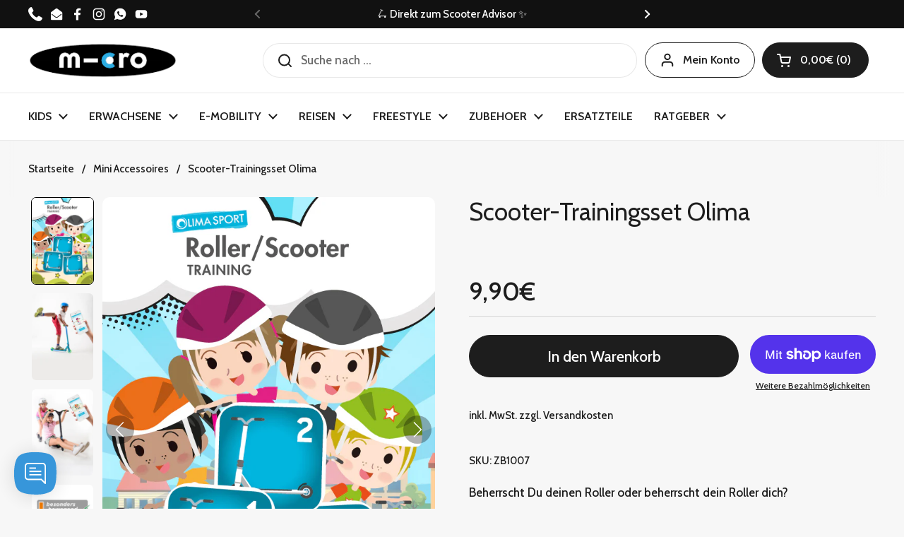

--- FILE ---
content_type: text/html; charset=utf-8
request_url: https://microscooter-shop.de/collections/mini-accessoires/products/scooter-trainingsset-olima
body_size: 71396
content:
<!doctype html>
<html class="no-js" lang="de" dir="ltr">
<head>

	<meta charset="utf-8">
  <meta http-equiv="X-UA-Compatible" content="IE=edge,chrome=1">
  <meta name="viewport" content="width=device-width, initial-scale=1.0, height=device-height, minimum-scale=1.0"><link rel="shortcut icon" href="//microscooter-shop.de/cdn/shop/files/favicon.png?crop=center&height=48&v=1681393952&width=48" type="image/png" /><title> &ndash; micro Scooter
</title><meta name="description" content="">

<meta property="og:site_name" content="micro Scooter">
<meta property="og:url" content="https://microscooter-shop.de/products/scooter-trainingsset-olima">
<meta property="og:title" content="micro Scooter">
<meta property="og:type" content="product">
<meta property="og:description" content="Micro - Der Originale Hersteller-Shop: ✓ Scooter ✓ Kinderroller ✓ E-Scooter ✓ Tretroller ✓ Kickboards ✓ Stunt Scooter ✓ &amp; mehr ► Jetzt online kaufen!"><meta property="og:image" content="http://microscooter-shop.de/cdn/shop/products/200223_ROL_1-3_Produktvorschau_644x900_8874ea96-a213-46a4-af3d-d8b58a78da67.jpg?v=1683277787">
  <meta property="og:image:secure_url" content="https://microscooter-shop.de/cdn/shop/products/200223_ROL_1-3_Produktvorschau_644x900_8874ea96-a213-46a4-af3d-d8b58a78da67.jpg?v=1683277787">
  <meta property="og:image:width" content="645">
  <meta property="og:image:height" content="901"><meta property="og:price:amount" content="9,90">
  <meta property="og:price:currency" content="EUR"><meta name="twitter:card" content="summary_large_image">
<meta name="twitter:title" content="micro Scooter">
<meta name="twitter:description" content="Micro - Der Originale Hersteller-Shop: ✓ Scooter ✓ Kinderroller ✓ E-Scooter ✓ Tretroller ✓ Kickboards ✓ Stunt Scooter ✓ &amp; mehr ► Jetzt online kaufen!"><script type="application/ld+json">
  [
    {
      "@context": "https://schema.org",
      "@type": "WebSite",
      "name": "micro Scooter",
      "url": "https:\/\/microscooter-shop.de"
    },
    {
      "@context": "https://schema.org",
      "@type": "Organization",
      "name": "micro Scooter",
      "url": "https:\/\/microscooter-shop.de"
    }
  ]
</script>

<script type="application/ld+json">
{
  "@context": "http://schema.org",
  "@type": "BreadcrumbList",
  "itemListElement": [
    {
      "@type": "ListItem",
      "position": 1,
      "name": "Startseite",
      "item": "https://microscooter-shop.de"
    },{
          "@type": "ListItem",
          "position": 2,
          "name": "Mini Accessoires",
          "item": "https://microscooter-shop.de/collections/mini-accessoires"
        },{
        "@type": "ListItem",
        "position": 3,
        "name": "Scooter-Trainingsset Olima",
        "item": "https://microscooter-shop.de/products/scooter-trainingsset-olima"
      }]
}
</script><script type="application/ld+json">{"@context":"http:\/\/schema.org\/","@id":"\/products\/scooter-trainingsset-olima#product","@type":"Product","brand":{"@type":"Brand","name":"Micro-Scooter"},"category":"Accessoire","description":"Beherrscht Du deinen Roller oder beherrscht dein Roller dich?  Erfahrene Schulsport- und Verkehrssicherheitsexperten haben im digital abrufbaren Trainingsprogramm für dich einen umfangreichen Pool mit Übungen für Einsteiger, Erfahrene und Profis zusammengestellt. Die praxiserprobten Bewegungsaufgaben sind anschaulich animiert, den Lernfortschritt kannst du selbst bewerten und dein Level Schritt für Schritt verbessern. Gemeinsam mit Maja, Ole \u0026amp; Friends verbesserst du dein Fahrgefühl, lernst Kurvenfahren \u0026amp; Ausweichen sowie auch Abstopptechniken. Eine Menge Spaß hast du garantiert auch bei Geschicklichkeits- und Partnerübungen.  Details:   Webapp mit anonymen Zugängen. Keine In-App-Käufe. Läuft auf allen Endgeräten (PC, Tablet, Handy) mit Internetzugang. Laufzeit: 200 Tage\n  Darstellung aller Übungen in anschaulichen, altersgerechten Animationsfilmen.\n  3 verschiedene Level: Level 1: Start now, Level 2: Go on, Level 3: In flow \n  Interaktiv: Trainingsfortschritt selbst bewerten, Punkte sammeln, das eigene Level verbessern.\n  Geeignet für Kinder ab 6 Jahren – die Eltern sollten das Training begleiten oder gleich selbst mitmachen\n  Tipp: Zu den Trainingsprogrammen Roller\/Scooter gibt es auch eine passende Urkunde und ein Trainingstagebuch.\n  Ausgezeichnet mit dem Qualitätssiegel „besonders bewegend“ (Bundesarbeitsgemeinschaft für Bewegungs- und Haltungsförderung, BAG e.V.)\n  Für registrierte Schulen \u0026amp; Vereine: Unterrichtsideen mit den OLIMA SPORT-Trainingsprogrammen, 20% Schul- und Vereinsrabatt.\n\n Lieferumfang: 3 Tickets (Level 1-3) mit Zugangsdaten für die App, Trainingstagebuch, Urkunde","image":"https:\/\/microscooter-shop.de\/cdn\/shop\/products\/200223_ROL_1-3_Produktvorschau_644x900_8874ea96-a213-46a4-af3d-d8b58a78da67.jpg?v=1683277787\u0026width=1920","name":"Scooter-Trainingsset Olima","offers":{"@id":"\/products\/scooter-trainingsset-olima?variant=44417056473356#offer","@type":"Offer","availability":"http:\/\/schema.org\/InStock","price":"9.90","priceCurrency":"EUR","url":"https:\/\/microscooter-shop.de\/products\/scooter-trainingsset-olima?variant=44417056473356"},"sku":"ZB1007","url":"https:\/\/microscooter-shop.de\/products\/scooter-trainingsset-olima"}</script><link rel="canonical" href="https://microscooter-shop.de/products/scooter-trainingsset-olima">

  <link rel="preconnect" href="https://cdn.shopify.com"><link rel="preconnect" href="https://fonts.shopifycdn.com" crossorigin><link href="//microscooter-shop.de/cdn/shop/t/24/assets/theme.css?v=158681133655015124291750860582" as="style" rel="preload"><link href="//microscooter-shop.de/cdn/shop/t/24/assets/section-header.css?v=33654670590682610351750860582" as="style" rel="preload"><link href="//microscooter-shop.de/cdn/shop/t/24/assets/section-main-product.css?v=49840437609464465631750860582" as="style" rel="preload">
	<link rel="preload" as="image" href="//microscooter-shop.de/cdn/shop/products/200223_ROL_1-3_Produktvorschau_644x900_8874ea96-a213-46a4-af3d-d8b58a78da67.jpg?v=1683277787&width=480" imagesrcset="//microscooter-shop.de/cdn/shop/products/200223_ROL_1-3_Produktvorschau_644x900_8874ea96-a213-46a4-af3d-d8b58a78da67.jpg?v=1683277787&width=240 240w,//microscooter-shop.de/cdn/shop/products/200223_ROL_1-3_Produktvorschau_644x900_8874ea96-a213-46a4-af3d-d8b58a78da67.jpg?v=1683277787&width=360 360w,//microscooter-shop.de/cdn/shop/products/200223_ROL_1-3_Produktvorschau_644x900_8874ea96-a213-46a4-af3d-d8b58a78da67.jpg?v=1683277787&width=420 420w,//microscooter-shop.de/cdn/shop/products/200223_ROL_1-3_Produktvorschau_644x900_8874ea96-a213-46a4-af3d-d8b58a78da67.jpg?v=1683277787&width=480 480w,//microscooter-shop.de/cdn/shop/products/200223_ROL_1-3_Produktvorschau_644x900_8874ea96-a213-46a4-af3d-d8b58a78da67.jpg?v=1683277787&width=640 640w" imagesizes="(max-width: 767px) calc(100vw - 20px), (max-width: 1360px) 50vw, calc(1360px / 2)">


<link rel="preload" href="//microscooter-shop.de/cdn/fonts/cabin/cabin_n4.cefc6494a78f87584a6f312fea532919154f66fe.woff2" as="font" type="font/woff2" crossorigin>
<link rel="preload" href="//microscooter-shop.de/cdn/fonts/cabin/cabin_n5.0250ac238cfbbff14d3c16fcc89f227ca95d5c6f.woff2" as="font" type="font/woff2" crossorigin>
<style type="text/css">
@font-face {
  font-family: Cabin;
  font-weight: 400;
  font-style: normal;
  font-display: swap;
  src: url("//microscooter-shop.de/cdn/fonts/cabin/cabin_n4.cefc6494a78f87584a6f312fea532919154f66fe.woff2") format("woff2"),
       url("//microscooter-shop.de/cdn/fonts/cabin/cabin_n4.8c16611b00f59d27f4b27ce4328dfe514ce77517.woff") format("woff");
}
@font-face {
  font-family: Cabin;
  font-weight: 500;
  font-style: normal;
  font-display: swap;
  src: url("//microscooter-shop.de/cdn/fonts/cabin/cabin_n5.0250ac238cfbbff14d3c16fcc89f227ca95d5c6f.woff2") format("woff2"),
       url("//microscooter-shop.de/cdn/fonts/cabin/cabin_n5.46470cf25a90d766aece73a31a42bfd8ef7a470b.woff") format("woff");
}
@font-face {
  font-family: Cabin;
  font-weight: 600;
  font-style: normal;
  font-display: swap;
  src: url("//microscooter-shop.de/cdn/fonts/cabin/cabin_n6.c6b1e64927bbec1c65aab7077888fb033480c4f7.woff2") format("woff2"),
       url("//microscooter-shop.de/cdn/fonts/cabin/cabin_n6.6c2e65d54c893ad9f1390da3b810b8e6cf976a4f.woff") format("woff");
}
@font-face {
  font-family: Cabin;
  font-weight: 500;
  font-style: italic;
  font-display: swap;
  src: url("//microscooter-shop.de/cdn/fonts/cabin/cabin_i5.41114c38a0d22162b36ab5069648ecffebea72e7.woff2") format("woff2"),
       url("//microscooter-shop.de/cdn/fonts/cabin/cabin_i5.f5f8a3f9c0c9bcec2d24d4d78763a8a222af0879.woff") format("woff");
}




</style>
<style type="text/css">

  :root {

    /* Direction */
    --direction:ltr;

    /* Font variables */

    --font-stack-headings: Cabin, sans-serif;
    --font-weight-headings: 400;
    --font-style-headings: normal;

    --font-stack-body: Cabin, sans-serif;
    --font-weight-body: 500;--font-weight-body-bold: 600;--font-style-body: normal;--font-weight-buttons: var(--font-weight-body);--font-weight-menu: var(--font-weight-body-bold);--base-headings-size: 50;
    --base-headings-line: 1.2;
    --base-headings-spacing: 0.0em;
    --base-body-size: 17;
    --base-body-line: 1.5;
    --base-body-spacing: 0.0em;

    --base-menu-size: 16;

    /* Color variables */

    --color-background-header: #ffffff;
    --color-secondary-background-header: rgba(29, 29, 29, 0.08);
    --color-opacity-background-header: rgba(255, 255, 255, 0);
    --color-text-header: #1d1d1d;
    --color-foreground-header: #ffffff;
    --color-accent-header: #000000;
    --color-foreground-accent-header: #ffffff;
    --color-borders-header: rgba(29, 29, 29, 0.1);

    --color-background-main: #f7f7f7;
    --color-secondary-background-main: rgba(29, 29, 29, 0.08);
    --color-third-background-main: rgba(29, 29, 29, 0.04);
    --color-fourth-background-main: rgba(29, 29, 29, 0.02);
    --color-opacity-background-main: rgba(247, 247, 247, 0);
    --color-text-main: #1d1d1d;
    --color-foreground-main: #ffffff;
    --color-secondary-text-main: rgba(29, 29, 29, 0.62);
    --color-accent-main: #000000;
    --color-foreground-accent-main: #ffffff;
    --color-borders-main: rgba(29, 29, 29, 0.15);

    --color-background-cards: #ffffff;
    --color-gradient-cards: ;
    --color-text-cards: #1d1d1d;
    --color-foreground-cards: #ffffff;
    --color-secondary-text-cards: rgba(29, 29, 29, 0.6);
    --color-accent-cards: #000000;
    --color-foreground-accent-cards: #ffffff;
    --color-borders-cards: #e1e1e1;

    --color-background-footer: #2b2b2b;
    --color-text-footer: #ffffff;
    --color-accent-footer: #6cadde;
    --color-borders-footer: rgba(255, 255, 255, 0.15);

    --color-borders-forms-primary: rgba(29, 29, 29, 0.3);
    --color-borders-forms-secondary: rgba(29, 29, 29, 0.6);

    /* Borders */

    --border-width-cards: 1px;
    --border-radius-cards: 10px;
    --border-width-buttons: 1px;
    --border-radius-buttons: 30px;
    --border-width-forms: 1px;
    --border-radius-forms: 5px;

    /* Shadows */
    --shadow-x-cards: 0px;
    --shadow-y-cards: 0px;
    --shadow-blur-cards: 0px;
    --color-shadow-cards: rgba(0,0,0,0);
    --shadow-x-buttons: 0px;
    --shadow-y-buttons: 0px;
    --shadow-blur-buttons: 0px;
    --color-shadow-buttons: rgba(0,0,0,0);

    /* Layout */

    --grid-gap-original-base: 26px;
    --theme-max-width: 1360px;
    --container-vertical-space-base: 100px;
    --image-fit-padding: 0%;

  }
  
    @media screen and (max-width: 767px) {
      :root {
        --border-radius-cards: clamp(8px, 5px, 10px);
      }
    }
  

  .facets__summary, #main select, .sidebar select, .modal-content select {
    background-image: url('data:image/svg+xml;utf8,<svg width="13" height="8" fill="none" xmlns="http://www.w3.org/2000/svg"><path d="M1.414.086 7.9 6.57 6.485 7.985 0 1.5 1.414.086Z" fill="%231d1d1d"/><path d="M12.985 1.515 6.5 8 5.085 6.586 11.571.101l1.414 1.414Z" fill="%231d1d1d"/></svg>');
  }

  .card .star-rating__stars {
    background-image: url('data:image/svg+xml;utf8,<svg width="20" height="13" viewBox="0 0 14 13" fill="none" xmlns="http://www.w3.org/2000/svg"><path d="m7 0 1.572 4.837h5.085l-4.114 2.99 1.572 4.836L7 9.673l-4.114 2.99 1.571-4.837-4.114-2.99h5.085L7 0Z" stroke="%231d1d1d" stroke-width="1"/></svg>');
  }
  .card .star-rating__stars-active {
    background-image: url('data:image/svg+xml;utf8,<svg width="20" height="13" viewBox="0 0 14 13" fill="none" xmlns="http://www.w3.org/2000/svg"><path d="m7 0 1.572 4.837h5.085l-4.114 2.99 1.572 4.836L7 9.673l-4.114 2.99 1.571-4.837-4.114-2.99h5.085L7 0Z" fill="%231d1d1d" stroke-width="0"/></svg>');
  }

  .star-rating__stars {
    background-image: url('data:image/svg+xml;utf8,<svg width="20" height="13" viewBox="0 0 14 13" fill="none" xmlns="http://www.w3.org/2000/svg"><path d="m7 0 1.572 4.837h5.085l-4.114 2.99 1.572 4.836L7 9.673l-4.114 2.99 1.571-4.837-4.114-2.99h5.085L7 0Z" stroke="%231d1d1d" stroke-width="1"/></svg>');
  }
  .star-rating__stars-active {
    background-image: url('data:image/svg+xml;utf8,<svg width="20" height="13" viewBox="0 0 14 13" fill="none" xmlns="http://www.w3.org/2000/svg"><path d="m7 0 1.572 4.837h5.085l-4.114 2.99 1.572 4.836L7 9.673l-4.114 2.99 1.571-4.837-4.114-2.99h5.085L7 0Z" fill="%231d1d1d" stroke-width="0"/></svg>');
  }

  .product-item {--color-background-cards: #ffffff;}.product-item .button {
      --color-text-cards: #6cadde;--color-foreground-cards: #000000;
    }</style>

<style id="root-height">
  :root {
    --window-height: 100vh;
  }
</style>
<script type="text/javascript">
  window.KrownAssetLoader = {
    loadedScripts: new Set(),
    loadScript: function(url) {
      if (this.loadedScripts.has(url)) return;
      this.loadedScripts.add(url);
      const script = document.createElement('script');
      script.src = url;
      script.defer = true;
      document.head.appendChild(script);
    }
  };
</script><link href="//microscooter-shop.de/cdn/shop/t/24/assets/theme.css?v=158681133655015124291750860582" rel="stylesheet" type="text/css" media="all" />

	<script>window.performance && window.performance.mark && window.performance.mark('shopify.content_for_header.start');</script><meta name="facebook-domain-verification" content="17tb3dodso0o64rjvycaeh8x8g0j4m">
<meta name="google-site-verification" content="9YAuF0qKZ3bME2OAfp5t09xZQMLBhyzwNAMMpGZJQwY">
<meta id="shopify-digital-wallet" name="shopify-digital-wallet" content="/69239243020/digital_wallets/dialog">
<meta name="shopify-checkout-api-token" content="e321375e61666d39e2ee2d8375ef00df">
<meta id="in-context-paypal-metadata" data-shop-id="69239243020" data-venmo-supported="false" data-environment="production" data-locale="de_DE" data-paypal-v4="true" data-currency="EUR">
<link rel="alternate" type="application/json+oembed" href="https://microscooter-shop.de/products/scooter-trainingsset-olima.oembed">
<script async="async" src="/checkouts/internal/preloads.js?locale=de-DE"></script>
<link rel="preconnect" href="https://shop.app" crossorigin="anonymous">
<script async="async" src="https://shop.app/checkouts/internal/preloads.js?locale=de-DE&shop_id=69239243020" crossorigin="anonymous"></script>
<script id="apple-pay-shop-capabilities" type="application/json">{"shopId":69239243020,"countryCode":"DE","currencyCode":"EUR","merchantCapabilities":["supports3DS"],"merchantId":"gid:\/\/shopify\/Shop\/69239243020","merchantName":"micro Scooter","requiredBillingContactFields":["postalAddress","email"],"requiredShippingContactFields":["postalAddress","email"],"shippingType":"shipping","supportedNetworks":["visa","maestro","masterCard","amex"],"total":{"type":"pending","label":"micro Scooter","amount":"1.00"},"shopifyPaymentsEnabled":true,"supportsSubscriptions":true}</script>
<script id="shopify-features" type="application/json">{"accessToken":"e321375e61666d39e2ee2d8375ef00df","betas":["rich-media-storefront-analytics"],"domain":"microscooter-shop.de","predictiveSearch":true,"shopId":69239243020,"locale":"de"}</script>
<script>var Shopify = Shopify || {};
Shopify.shop = "micro-scooter-test.myshopify.com";
Shopify.locale = "de";
Shopify.currency = {"active":"EUR","rate":"1.0"};
Shopify.country = "DE";
Shopify.theme = {"name":"Aktualisierte Kopie von micro Theme aktuell_13....","id":173965377804,"schema_name":"Local","schema_version":"3.0.0","theme_store_id":1651,"role":"main"};
Shopify.theme.handle = "null";
Shopify.theme.style = {"id":null,"handle":null};
Shopify.cdnHost = "microscooter-shop.de/cdn";
Shopify.routes = Shopify.routes || {};
Shopify.routes.root = "/";</script>
<script type="module">!function(o){(o.Shopify=o.Shopify||{}).modules=!0}(window);</script>
<script>!function(o){function n(){var o=[];function n(){o.push(Array.prototype.slice.apply(arguments))}return n.q=o,n}var t=o.Shopify=o.Shopify||{};t.loadFeatures=n(),t.autoloadFeatures=n()}(window);</script>
<script>
  window.ShopifyPay = window.ShopifyPay || {};
  window.ShopifyPay.apiHost = "shop.app\/pay";
  window.ShopifyPay.redirectState = null;
</script>
<script id="shop-js-analytics" type="application/json">{"pageType":"product"}</script>
<script defer="defer" async type="module" src="//microscooter-shop.de/cdn/shopifycloud/shop-js/modules/v2/client.init-shop-cart-sync_e98Ab_XN.de.esm.js"></script>
<script defer="defer" async type="module" src="//microscooter-shop.de/cdn/shopifycloud/shop-js/modules/v2/chunk.common_Pcw9EP95.esm.js"></script>
<script defer="defer" async type="module" src="//microscooter-shop.de/cdn/shopifycloud/shop-js/modules/v2/chunk.modal_CzmY4ZhL.esm.js"></script>
<script type="module">
  await import("//microscooter-shop.de/cdn/shopifycloud/shop-js/modules/v2/client.init-shop-cart-sync_e98Ab_XN.de.esm.js");
await import("//microscooter-shop.de/cdn/shopifycloud/shop-js/modules/v2/chunk.common_Pcw9EP95.esm.js");
await import("//microscooter-shop.de/cdn/shopifycloud/shop-js/modules/v2/chunk.modal_CzmY4ZhL.esm.js");

  window.Shopify.SignInWithShop?.initShopCartSync?.({"fedCMEnabled":true,"windoidEnabled":true});

</script>
<script>
  window.Shopify = window.Shopify || {};
  if (!window.Shopify.featureAssets) window.Shopify.featureAssets = {};
  window.Shopify.featureAssets['shop-js'] = {"shop-cart-sync":["modules/v2/client.shop-cart-sync_DazCVyJ3.de.esm.js","modules/v2/chunk.common_Pcw9EP95.esm.js","modules/v2/chunk.modal_CzmY4ZhL.esm.js"],"init-fed-cm":["modules/v2/client.init-fed-cm_D0AulfmK.de.esm.js","modules/v2/chunk.common_Pcw9EP95.esm.js","modules/v2/chunk.modal_CzmY4ZhL.esm.js"],"shop-cash-offers":["modules/v2/client.shop-cash-offers_BISyWFEA.de.esm.js","modules/v2/chunk.common_Pcw9EP95.esm.js","modules/v2/chunk.modal_CzmY4ZhL.esm.js"],"shop-login-button":["modules/v2/client.shop-login-button_D_c1vx_E.de.esm.js","modules/v2/chunk.common_Pcw9EP95.esm.js","modules/v2/chunk.modal_CzmY4ZhL.esm.js"],"pay-button":["modules/v2/client.pay-button_CHADzJ4g.de.esm.js","modules/v2/chunk.common_Pcw9EP95.esm.js","modules/v2/chunk.modal_CzmY4ZhL.esm.js"],"shop-button":["modules/v2/client.shop-button_CQnD2U3v.de.esm.js","modules/v2/chunk.common_Pcw9EP95.esm.js","modules/v2/chunk.modal_CzmY4ZhL.esm.js"],"avatar":["modules/v2/client.avatar_BTnouDA3.de.esm.js"],"init-windoid":["modules/v2/client.init-windoid_CmA0-hrC.de.esm.js","modules/v2/chunk.common_Pcw9EP95.esm.js","modules/v2/chunk.modal_CzmY4ZhL.esm.js"],"init-shop-for-new-customer-accounts":["modules/v2/client.init-shop-for-new-customer-accounts_BCzC_Mib.de.esm.js","modules/v2/client.shop-login-button_D_c1vx_E.de.esm.js","modules/v2/chunk.common_Pcw9EP95.esm.js","modules/v2/chunk.modal_CzmY4ZhL.esm.js"],"init-shop-email-lookup-coordinator":["modules/v2/client.init-shop-email-lookup-coordinator_DYzOit4u.de.esm.js","modules/v2/chunk.common_Pcw9EP95.esm.js","modules/v2/chunk.modal_CzmY4ZhL.esm.js"],"init-shop-cart-sync":["modules/v2/client.init-shop-cart-sync_e98Ab_XN.de.esm.js","modules/v2/chunk.common_Pcw9EP95.esm.js","modules/v2/chunk.modal_CzmY4ZhL.esm.js"],"shop-toast-manager":["modules/v2/client.shop-toast-manager_Bc-1elH8.de.esm.js","modules/v2/chunk.common_Pcw9EP95.esm.js","modules/v2/chunk.modal_CzmY4ZhL.esm.js"],"init-customer-accounts":["modules/v2/client.init-customer-accounts_CqlRHmZs.de.esm.js","modules/v2/client.shop-login-button_D_c1vx_E.de.esm.js","modules/v2/chunk.common_Pcw9EP95.esm.js","modules/v2/chunk.modal_CzmY4ZhL.esm.js"],"init-customer-accounts-sign-up":["modules/v2/client.init-customer-accounts-sign-up_DZmBw6yB.de.esm.js","modules/v2/client.shop-login-button_D_c1vx_E.de.esm.js","modules/v2/chunk.common_Pcw9EP95.esm.js","modules/v2/chunk.modal_CzmY4ZhL.esm.js"],"shop-follow-button":["modules/v2/client.shop-follow-button_Cx-w7rSq.de.esm.js","modules/v2/chunk.common_Pcw9EP95.esm.js","modules/v2/chunk.modal_CzmY4ZhL.esm.js"],"checkout-modal":["modules/v2/client.checkout-modal_Djjmh8qM.de.esm.js","modules/v2/chunk.common_Pcw9EP95.esm.js","modules/v2/chunk.modal_CzmY4ZhL.esm.js"],"shop-login":["modules/v2/client.shop-login_DMZMgoZf.de.esm.js","modules/v2/chunk.common_Pcw9EP95.esm.js","modules/v2/chunk.modal_CzmY4ZhL.esm.js"],"lead-capture":["modules/v2/client.lead-capture_SqejaEd8.de.esm.js","modules/v2/chunk.common_Pcw9EP95.esm.js","modules/v2/chunk.modal_CzmY4ZhL.esm.js"],"payment-terms":["modules/v2/client.payment-terms_DUeEqFTJ.de.esm.js","modules/v2/chunk.common_Pcw9EP95.esm.js","modules/v2/chunk.modal_CzmY4ZhL.esm.js"]};
</script>
<script>(function() {
  var isLoaded = false;
  function asyncLoad() {
    if (isLoaded) return;
    isLoaded = true;
    var urls = ["https:\/\/trust.conversionbear.com\/script?app=trust_badge\u0026shop=micro-scooter-test.myshopify.com","https:\/\/dr4qe3ddw9y32.cloudfront.net\/awin-shopify-integration-code.js?aid=11841\u0026v=shopifyApp_5.1.2\u0026ts=1740392594563\u0026shop=micro-scooter-test.myshopify.com","https:\/\/disco-static.productessentials.app\/main.js?shop=micro-scooter-test.myshopify.com","https:\/\/cdnv2.mycustomizer.com\/s-scripts\/front.js.gz?shop=micro-scooter-test.myshopify.com","https:\/\/static2.rapidsearch.dev\/resultpage.js?shop=micro-scooter-test.myshopify.com","https:\/\/tseish-app.connect.trustedshops.com\/esc.js?apiBaseUrl=aHR0cHM6Ly90c2Vpc2gtYXBwLmNvbm5lY3QudHJ1c3RlZHNob3BzLmNvbQ==\u0026instanceId=bWljcm8tc2Nvb3Rlci10ZXN0Lm15c2hvcGlmeS5jb20=\u0026shop=micro-scooter-test.myshopify.com"];
    for (var i = 0; i < urls.length; i++) {
      var s = document.createElement('script');
      s.type = 'text/javascript';
      s.async = true;
      s.src = urls[i];
      var x = document.getElementsByTagName('script')[0];
      x.parentNode.insertBefore(s, x);
    }
  };
  if(window.attachEvent) {
    window.attachEvent('onload', asyncLoad);
  } else {
    window.addEventListener('load', asyncLoad, false);
  }
})();</script>
<script id="__st">var __st={"a":69239243020,"offset":3600,"reqid":"652df91b-4d0f-4ee8-a2d6-9ac9fa2786c3-1769267233","pageurl":"microscooter-shop.de\/collections\/mini-accessoires\/products\/scooter-trainingsset-olima","u":"193561c767d0","p":"product","rtyp":"product","rid":8344213848332};</script>
<script>window.ShopifyPaypalV4VisibilityTracking = true;</script>
<script id="captcha-bootstrap">!function(){'use strict';const t='contact',e='account',n='new_comment',o=[[t,t],['blogs',n],['comments',n],[t,'customer']],c=[[e,'customer_login'],[e,'guest_login'],[e,'recover_customer_password'],[e,'create_customer']],r=t=>t.map((([t,e])=>`form[action*='/${t}']:not([data-nocaptcha='true']) input[name='form_type'][value='${e}']`)).join(','),a=t=>()=>t?[...document.querySelectorAll(t)].map((t=>t.form)):[];function s(){const t=[...o],e=r(t);return a(e)}const i='password',u='form_key',d=['recaptcha-v3-token','g-recaptcha-response','h-captcha-response',i],f=()=>{try{return window.sessionStorage}catch{return}},m='__shopify_v',_=t=>t.elements[u];function p(t,e,n=!1){try{const o=window.sessionStorage,c=JSON.parse(o.getItem(e)),{data:r}=function(t){const{data:e,action:n}=t;return t[m]||n?{data:e,action:n}:{data:t,action:n}}(c);for(const[e,n]of Object.entries(r))t.elements[e]&&(t.elements[e].value=n);n&&o.removeItem(e)}catch(o){console.error('form repopulation failed',{error:o})}}const l='form_type',E='cptcha';function T(t){t.dataset[E]=!0}const w=window,h=w.document,L='Shopify',v='ce_forms',y='captcha';let A=!1;((t,e)=>{const n=(g='f06e6c50-85a8-45c8-87d0-21a2b65856fe',I='https://cdn.shopify.com/shopifycloud/storefront-forms-hcaptcha/ce_storefront_forms_captcha_hcaptcha.v1.5.2.iife.js',D={infoText:'Durch hCaptcha geschützt',privacyText:'Datenschutz',termsText:'Allgemeine Geschäftsbedingungen'},(t,e,n)=>{const o=w[L][v],c=o.bindForm;if(c)return c(t,g,e,D).then(n);var r;o.q.push([[t,g,e,D],n]),r=I,A||(h.body.append(Object.assign(h.createElement('script'),{id:'captcha-provider',async:!0,src:r})),A=!0)});var g,I,D;w[L]=w[L]||{},w[L][v]=w[L][v]||{},w[L][v].q=[],w[L][y]=w[L][y]||{},w[L][y].protect=function(t,e){n(t,void 0,e),T(t)},Object.freeze(w[L][y]),function(t,e,n,w,h,L){const[v,y,A,g]=function(t,e,n){const i=e?o:[],u=t?c:[],d=[...i,...u],f=r(d),m=r(i),_=r(d.filter((([t,e])=>n.includes(e))));return[a(f),a(m),a(_),s()]}(w,h,L),I=t=>{const e=t.target;return e instanceof HTMLFormElement?e:e&&e.form},D=t=>v().includes(t);t.addEventListener('submit',(t=>{const e=I(t);if(!e)return;const n=D(e)&&!e.dataset.hcaptchaBound&&!e.dataset.recaptchaBound,o=_(e),c=g().includes(e)&&(!o||!o.value);(n||c)&&t.preventDefault(),c&&!n&&(function(t){try{if(!f())return;!function(t){const e=f();if(!e)return;const n=_(t);if(!n)return;const o=n.value;o&&e.removeItem(o)}(t);const e=Array.from(Array(32),(()=>Math.random().toString(36)[2])).join('');!function(t,e){_(t)||t.append(Object.assign(document.createElement('input'),{type:'hidden',name:u})),t.elements[u].value=e}(t,e),function(t,e){const n=f();if(!n)return;const o=[...t.querySelectorAll(`input[type='${i}']`)].map((({name:t})=>t)),c=[...d,...o],r={};for(const[a,s]of new FormData(t).entries())c.includes(a)||(r[a]=s);n.setItem(e,JSON.stringify({[m]:1,action:t.action,data:r}))}(t,e)}catch(e){console.error('failed to persist form',e)}}(e),e.submit())}));const S=(t,e)=>{t&&!t.dataset[E]&&(n(t,e.some((e=>e===t))),T(t))};for(const o of['focusin','change'])t.addEventListener(o,(t=>{const e=I(t);D(e)&&S(e,y())}));const B=e.get('form_key'),M=e.get(l),P=B&&M;t.addEventListener('DOMContentLoaded',(()=>{const t=y();if(P)for(const e of t)e.elements[l].value===M&&p(e,B);[...new Set([...A(),...v().filter((t=>'true'===t.dataset.shopifyCaptcha))])].forEach((e=>S(e,t)))}))}(h,new URLSearchParams(w.location.search),n,t,e,['guest_login'])})(!0,!0)}();</script>
<script integrity="sha256-4kQ18oKyAcykRKYeNunJcIwy7WH5gtpwJnB7kiuLZ1E=" data-source-attribution="shopify.loadfeatures" defer="defer" src="//microscooter-shop.de/cdn/shopifycloud/storefront/assets/storefront/load_feature-a0a9edcb.js" crossorigin="anonymous"></script>
<script crossorigin="anonymous" defer="defer" src="//microscooter-shop.de/cdn/shopifycloud/storefront/assets/shopify_pay/storefront-65b4c6d7.js?v=20250812"></script>
<script data-source-attribution="shopify.dynamic_checkout.dynamic.init">var Shopify=Shopify||{};Shopify.PaymentButton=Shopify.PaymentButton||{isStorefrontPortableWallets:!0,init:function(){window.Shopify.PaymentButton.init=function(){};var t=document.createElement("script");t.src="https://microscooter-shop.de/cdn/shopifycloud/portable-wallets/latest/portable-wallets.de.js",t.type="module",document.head.appendChild(t)}};
</script>
<script data-source-attribution="shopify.dynamic_checkout.buyer_consent">
  function portableWalletsHideBuyerConsent(e){var t=document.getElementById("shopify-buyer-consent"),n=document.getElementById("shopify-subscription-policy-button");t&&n&&(t.classList.add("hidden"),t.setAttribute("aria-hidden","true"),n.removeEventListener("click",e))}function portableWalletsShowBuyerConsent(e){var t=document.getElementById("shopify-buyer-consent"),n=document.getElementById("shopify-subscription-policy-button");t&&n&&(t.classList.remove("hidden"),t.removeAttribute("aria-hidden"),n.addEventListener("click",e))}window.Shopify?.PaymentButton&&(window.Shopify.PaymentButton.hideBuyerConsent=portableWalletsHideBuyerConsent,window.Shopify.PaymentButton.showBuyerConsent=portableWalletsShowBuyerConsent);
</script>
<script>
  function portableWalletsCleanup(e){e&&e.src&&console.error("Failed to load portable wallets script "+e.src);var t=document.querySelectorAll("shopify-accelerated-checkout .shopify-payment-button__skeleton, shopify-accelerated-checkout-cart .wallet-cart-button__skeleton"),e=document.getElementById("shopify-buyer-consent");for(let e=0;e<t.length;e++)t[e].remove();e&&e.remove()}function portableWalletsNotLoadedAsModule(e){e instanceof ErrorEvent&&"string"==typeof e.message&&e.message.includes("import.meta")&&"string"==typeof e.filename&&e.filename.includes("portable-wallets")&&(window.removeEventListener("error",portableWalletsNotLoadedAsModule),window.Shopify.PaymentButton.failedToLoad=e,"loading"===document.readyState?document.addEventListener("DOMContentLoaded",window.Shopify.PaymentButton.init):window.Shopify.PaymentButton.init())}window.addEventListener("error",portableWalletsNotLoadedAsModule);
</script>

<script type="module" src="https://microscooter-shop.de/cdn/shopifycloud/portable-wallets/latest/portable-wallets.de.js" onError="portableWalletsCleanup(this)" crossorigin="anonymous"></script>
<script nomodule>
  document.addEventListener("DOMContentLoaded", portableWalletsCleanup);
</script>

<link id="shopify-accelerated-checkout-styles" rel="stylesheet" media="screen" href="https://microscooter-shop.de/cdn/shopifycloud/portable-wallets/latest/accelerated-checkout-backwards-compat.css" crossorigin="anonymous">
<style id="shopify-accelerated-checkout-cart">
        #shopify-buyer-consent {
  margin-top: 1em;
  display: inline-block;
  width: 100%;
}

#shopify-buyer-consent.hidden {
  display: none;
}

#shopify-subscription-policy-button {
  background: none;
  border: none;
  padding: 0;
  text-decoration: underline;
  font-size: inherit;
  cursor: pointer;
}

#shopify-subscription-policy-button::before {
  box-shadow: none;
}

      </style>

<script>window.performance && window.performance.mark && window.performance.mark('shopify.content_for_header.end');</script>

  <script>
    const rbi = [];
    const ribSetSize = (img) => {
      if ( img.offsetWidth / img.dataset.ratio < img.offsetHeight ) {
        img.setAttribute('sizes', `${Math.ceil(img.offsetHeight * img.dataset.ratio)}px`);
      } else {
        img.setAttribute('sizes', `${Math.ceil(img.offsetWidth)}px`);
      }
    }
    const debounce = (fn, wait) => {
      let t;
      return (...args) => {
        clearTimeout(t);
        t = setTimeout(() => fn.apply(this, args), wait);
      };
    }
    window.KEYCODES = {
      TAB: 9,
      ESC: 27,
      DOWN: 40,
      RIGHT: 39,
      UP: 38,
      LEFT: 37,
      RETURN: 13
    };
    window.addEventListener('resize', debounce(()=>{
      for ( let img of rbi ) {
        ribSetSize(img);
      }
    }, 250));
  </script><noscript>
    <link rel="stylesheet" href="//microscooter-shop.de/cdn/shop/t/24/assets/theme-noscript.css?v=42099867224588620941750860582">
  </noscript>

  


  <script type="text/javascript">
    window.RapidSearchAdmin = false;
  </script>


<!-- BEGIN app block: shopify://apps/rt-social-chat-live-chat/blocks/app-embed/9baee9b7-6929-47af-9935-05bcdc376396 --><script>
  window.roarJs = window.roarJs || {};
  roarJs.WhatsAppConfig = {
    metafields: {
      shop: "micro-scooter-test.myshopify.com",
      settings: {"enabled":"1","block_order":["1682064404150","1682064260068","1682064252497"],"blocks":{"1682064404150":{"disabled":"0","type":"website","number":"https:\/\/api.whatsapp.com\/send\/?phone=4974289418300\u0026text\u0026app_absent=0","name":"Micro Scooter","label":"Whatsapp","avatar":"1","avatar_url":"https:\/\/s.gravatar.com\/avatar\/694f4c1e8dea4488dc439b5f7016246b?s=80","online":"1","timezone":"America\/New_York","sunday":{"enabled":"1","range":"480,1050"},"monday":{"enabled":"1","range":"480,1050"},"tuesday":{"enabled":"1","range":"480,1050"},"wednesday":{"enabled":"1","range":"480,1050"},"thursday":{"enabled":"1","range":"480,1050"},"friday":{"enabled":"1","range":"480,1050"},"saturday":{"enabled":"1","range":"480,1050"},"offline":"I will be back soon","chat":{"enabled":"1","greeting":"Hallo 😊 Ich bin Nina vom Micro Scooter Team. Wie kann ich Dir helfen ?"},"cta":"Chat starten"},"1682064260068":{"disabled":"0","type":"email","number":"shop@micro-mobility.de","name":"Micro Scooter","label":"E-Mail","avatar":"0","avatar_url":"https:\/\/www.gravatar.com\/avatar","online":"1","timezone":"America\/New_York","sunday":{"enabled":"1","range":"480,1050"},"monday":{"enabled":"1","range":"480,1050"},"tuesday":{"enabled":"1","range":"480,1050"},"wednesday":{"enabled":"1","range":"480,1050"},"thursday":{"enabled":"1","range":"480,1050"},"friday":{"enabled":"1","range":"480,1050"},"saturday":{"enabled":"1","range":"480,1050"},"offline":"I will be back soon","chat":{"enabled":"0","greeting":"Hello! I'm John from the support team."},"message":"","page_url":"0"},"1682064252497":{"disabled":"0","type":"phone","number":"+4974289418300","name":"Micro Scooter","label":"Anrufen","avatar":"0","avatar_url":"https:\/\/www.gravatar.com\/avatar","online":"1","timezone":"America\/New_York","sunday":{"enabled":"1","range":"480,1050"},"monday":{"enabled":"1","range":"480,1050"},"tuesday":{"enabled":"1","range":"480,1050"},"wednesday":{"enabled":"1","range":"480,1050"},"thursday":{"enabled":"1","range":"480,1050"},"friday":{"enabled":"1","range":"480,1050"},"saturday":{"enabled":"1","range":"480,1050"},"offline":"I will be back soon","chat":{"enabled":"0","greeting":"Hello! I'm John from the support team."},"cta":"Start chat"}},"param":{"newtab":"0","offline_disabled":"0","offline_message":"1","greeting":{"enabled":"0","message":"Hi there! How can we help you? Tap here to start chat with us.","delay":"5"},"pending":{"enabled":"0","number":"1","color":"#ffffff","background":"#dd0000"},"position":{"value":"left","bottom":"20","left":"20","right":"16"},"cta_type":"hover"},"mobile":{"enabled":"1","position":{"value":"inherit","bottom":"20","left":"20","right":"20"}},"style":{"gradient":"custom","pattern":"24","custom":{"color":"#ffffff","background":"#3796da"},"icon":"7","rounded":"0"},"share":{"block_order":["facebook","twitter","whatsapp"],"blocks":{"facebook":{"type":"facebook","label":"Share on Facebook"},"twitter":{"type":"twitter","label":"Share on Twitter"},"whatsapp":{"type":"whatsapp","label":"Share on Whatsapp"}},"param":{"enabled":"0","position":"left"},"mobile":{"enabled":"1","position":"inherit"},"style":{"color":"#000000","background":"#ffffff"},"texts":{"button":"Share","message":"Check this out, it's so cool!"}},"charge":false,"onetime":false,"track_url":"https:\/\/haloroar.com\/app\/whatsapp\/tracking","texts":{"title":"Schön, dass Du da bist 🛴","description":"Hast Du eine Frage zu einem Produkt \/ zu Deiner Bestellung ?","note":"Unser Team kümmert sich sofort um Dich","button":"Hallo, hast du Fragen zu unseren Produkten ?","placeholder":"Send a message…","emoji_search":"Search emoji…","emoji_frequently":"Frequently used","emoji_people":"People","emoji_nature":"Nature","emoji_objects":"Objects","emoji_places":"Places","emoji_symbols":"Symbols","emoji_not_found":"No emoji could be found"},"only1":"true"},
      moneyFormat: "{{amount_with_comma_separator}}€"
    }
  }
</script>

<script src="https://cdn.shopify.com/extensions/019a1460-f72e-7cbc-becc-90116917fae9/rt-whats-app-chat-live-chat-2/assets/whatsapp.js" defer></script>


<!-- END app block --><!-- BEGIN app block: shopify://apps/hulk-form-builder/blocks/app-embed/b6b8dd14-356b-4725-a4ed-77232212b3c3 --><!-- BEGIN app snippet: hulkapps-formbuilder-theme-ext --><script type="text/javascript">
  
  if (typeof window.formbuilder_customer != "object") {
        window.formbuilder_customer = {}
  }

  window.hulkFormBuilder = {
    form_data: {"form_eaRmyd_7H4wAFy5f1n1Kfw":{"uuid":"eaRmyd_7H4wAFy5f1n1Kfw","form_name":"ABE für E-Scooter","form_data":{"div_back_gradient_1":"#fff","div_back_gradient_2":"#fff","back_color":"#fff","form_title":"\u003ch3\u003eABE f\u0026uuml;r E-Scooter anfordern\u003c\/h3\u003e\n","form_submit":"Absenden","after_submit":"hideAndmessage","after_submit_msg":"\u003cp\u003eVielen Dank f\u0026uuml;r die Einreichung Deiner Daten. Wir k\u0026uuml;mmern uns sofort darum.\u0026nbsp;\u003c\/p\u003e\n","captcha_enable":"no","label_style":"blockLabels","input_border_radius":"2","back_type":"transparent","input_back_color":"#fff","input_back_color_hover":"#fff","back_shadow":"none","label_font_clr":"#333333","input_font_clr":"#333333","button_align":"fullBtn","button_clr":"#fff","button_back_clr":"#4592ca","button_border_radius":"2","form_width":"600px","form_border_size":"2","form_border_clr":"#c7c7c7","form_border_radius":"1","label_font_size":"14","input_font_size":"12","button_font_size":"16","form_padding":"35","input_border_color":"#ccc","input_border_color_hover":"#ccc","btn_border_clr":"#333333","btn_border_size":"1","form_name":"ABE für E-Scooter","":"shop@micro-mobility.de","form_emails":"shop@micro-mobility.de","admin_email_subject":"New form submission received.","admin_email_message":"Hi [first-name of store owner],\u003cbr\u003eSomeone just submitted a response to your form.\u003cbr\u003ePlease find the details below:","form_access_message":"\u003cp\u003ePlease login to access the form\u003cbr\u003eDo not have an account? Create account\u003c\/p\u003e","notification_email_send":true,"auto_responder_sendname":"micro Scooter","auto_responder_sendemail":"shop@micro-mobility.de","auto_responder_subject":"Antwort von micro Scooter - ABE E-Scooter","auto_responder_message":"\u003cp\u003eVielen Dank f\u0026uuml;r Deine Anfrage. Wir haben alle Deine Daten erhalten und bearbeiten diese schnellstm\u0026ouml;glich.\u003c\/p\u003e\n\n\u003cp\u003eWie bereits beschrieben kostet die Erstellung einer ABE f\u0026uuml;r Deinen E-Scooter 25\u0026euro;.\u0026nbsp;\u003c\/p\u003e\n\n\u003cp\u003eHierf\u0026uuml;r bitten wir Dich den nachfolgenden PayPal Link zu verwenden.\u0026nbsp;\u003c\/p\u003e\n\n\u003ch3\u003e\u003cstrong\u003e\u003ca href=\"paypal.me\/MicroMobility\"\u003ePayPal micro \u003c\/a\u003e\u003c\/strong\u003e\u003c\/h3\u003e\n\n\u003cp\u003eNach Zahlungseingang erstellen wir umgehend Deine ABE und senden Dir diese zu.\u0026nbsp;\u003c\/p\u003e\n\n\u003cp\u003eSolltest du Fragen haben kontaktieren uns jederzeit.\u0026nbsp;\u003c\/p\u003e\n\n\u003cp\u003e\u003cstrong\u003eViele Gr\u0026uuml;\u0026szlig;e Dein micro Scooter Team\u003c\/strong\u003e\u003c\/p\u003e\n","form_description":"\u003cp\u003eF\u0026uuml;r die Erstellung einer ABE berechnen wir 25\u0026euro; welche Du nach Eingabe Deiner Daten bequem mit dem PayPal-Link, welcher Dir zugesendet wird, \u0026uuml;berweisen kannst.\u0026nbsp;\u003c\/p\u003e\n","form_banner_alignment":"left","auto_responder_footer_message":"\u003cp\u003eMicro Mobility Systems D GmbH, Fuhrmannstr. 7, 72351 Geislingen-Binsdorf\u003c\/p\u003e\n\n\u003cp\u003eMo.-Do.: 08:00 - 12:00 Uhr \u0026amp; 13:00 - 16:30Uhr\u003cbr \/\u003e\nFr.: 08:00 - 13:00 Uhr\u003c\/p\u003e\n\n\u003cp\u003eTel.: +49 (0) 7428 9418 300\u003c\/p\u003e\n","formElements":[{"type":"text","position":0,"label":"Vorname","customClass":"","halfwidth":"yes","Conditions":{},"required":"yes","page_number":1},{"type":"text","position":1,"label":"Nachname","halfwidth":"yes","Conditions":{},"required":"yes","page_number":1},{"type":"email","position":2,"label":"Email","required":"yes","email_confirm":"yes","Conditions":{},"email_validate_field":"no","page_number":1},{"Conditions":{},"type":"text","position":3,"label":"Modelbezeichnung","required":"yes","page_number":1},{"Conditions":{},"type":"text","position":4,"label":"FIN-Nummer des Scooters","required":"yes","page_number":1},{"Conditions":{},"type":"file","position":5,"label":"Bitte lade die Rechnung deines E-Scooters hoch","imageMultiple":"yes","required":"yes","imagenoMultiple":"3","enable_drag_and_drop":"yes","page_number":1},{"Conditions":{},"type":"text","position":6,"label":"Straße + Hausnummer","required":"yes","halfwidth":"no","page_number":1},{"Conditions":{},"type":"text","position":7,"label":"PLZ","required":"yes","page_number":1},{"Conditions":{},"type":"text","position":8,"label":"Ort","required":"yes","centerfield":"no","page_number":1}]},"is_spam_form":false,"shop_uuid":"WyXqt-JY1mtDwxNLQMcPWw","shop_timezone":"Europe\/Berlin","shop_id":87291,"shop_is_after_submit_enabled":true,"shop_shopify_plan":"professional","shop_shopify_domain":"micro-scooter-test.myshopify.com","shop_remove_watermark":false,"shop_created_at":"2023-07-08T00:39:13.811-05:00"}},
    shop_data: {"shop_WyXqt-JY1mtDwxNLQMcPWw":{"shop_uuid":"WyXqt-JY1mtDwxNLQMcPWw","shop_timezone":"Europe\/Berlin","shop_id":87291,"shop_is_after_submit_enabled":true,"shop_shopify_plan":"Shopify","shop_shopify_domain":"micro-scooter-test.myshopify.com","shop_created_at":"2023-07-08T00:39:13.811-05:00","is_skip_metafield":false,"shop_deleted":false,"shop_disabled":false}},
    settings_data: {"shop_settings":{"shop_customise_msgs":[],"default_customise_msgs":{"is_required":"is required","thank_you":"Thank you! The form was submitted successfully.","processing":"Processing...","valid_data":"Please provide valid data","valid_email":"Provide valid email format","valid_tags":"HTML Tags are not allowed","valid_phone":"Provide valid phone number","valid_captcha":"Please provide valid captcha response","valid_url":"Provide valid URL","only_number_alloud":"Provide valid number in","number_less":"must be less than","number_more":"must be more than","image_must_less":"Image must be less than 20MB","image_number":"Images allowed","image_extension":"Invalid extension! Please provide image file","error_image_upload":"Error in image upload. Please try again.","error_file_upload":"Error in file upload. Please try again.","your_response":"Your response","error_form_submit":"Error occur.Please try again after sometime.","email_submitted":"Form with this email is already submitted","invalid_email_by_zerobounce":"The email address you entered appears to be invalid. Please check it and try again.","download_file":"Download file","card_details_invalid":"Your card details are invalid","card_details":"Card details","please_enter_card_details":"Please enter card details","card_number":"Card number","exp_mm":"Exp MM","exp_yy":"Exp YY","crd_cvc":"CVV","payment_value":"Payment amount","please_enter_payment_amount":"Please enter payment amount","address1":"Address line 1","address2":"Address line 2","city":"City","province":"Province","zipcode":"Zip code","country":"Country","blocked_domain":"This form does not accept addresses from","file_must_less":"File must be less than 20MB","file_extension":"Invalid extension! Please provide file","only_file_number_alloud":"files allowed","previous":"Previous","next":"Next","must_have_a_input":"Please enter at least one field.","please_enter_required_data":"Please enter required data","atleast_one_special_char":"Include at least one special character","atleast_one_lowercase_char":"Include at least one lowercase character","atleast_one_uppercase_char":"Include at least one uppercase character","atleast_one_number":"Include at least one number","must_have_8_chars":"Must have 8 characters long","be_between_8_and_12_chars":"Be between 8 and 12 characters long","please_select":"Please Select","phone_submitted":"Form with this phone number is already submitted","user_res_parse_error":"Error while submitting the form","valid_same_values":"values must be same","product_choice_clear_selection":"Clear Selection","picture_choice_clear_selection":"Clear Selection","remove_all_for_file_image_upload":"Remove All","invalid_file_type_for_image_upload":"You can't upload files of this type.","invalid_file_type_for_signature_upload":"You can't upload files of this type.","max_files_exceeded_for_file_upload":"You can not upload any more files.","max_files_exceeded_for_image_upload":"You can not upload any more files.","file_already_exist":"File already uploaded","max_limit_exceed":"You have added the maximum number of text fields.","cancel_upload_for_file_upload":"Cancel upload","cancel_upload_for_image_upload":"Cancel upload","cancel_upload_for_signature_upload":"Cancel upload"},"shop_blocked_domains":[]}},
    features_data: {"shop_plan_features":{"shop_plan_features":["unlimited-forms","full-design-customization","export-form-submissions","multiple-recipients-for-form-submissions","multiple-admin-notifications","enable-captcha","unlimited-file-uploads","save-submitted-form-data","set-auto-response-message","conditional-logic","form-banner","save-as-draft-facility","include-user-response-in-admin-email","disable-form-submission","file-upload"]}},
    shop: null,
    shop_id: null,
    plan_features: null,
    validateDoubleQuotes: false,
    assets: {
      extraFunctions: "https://cdn.shopify.com/extensions/019bb5ee-ec40-7527-955d-c1b8751eb060/form-builder-by-hulkapps-50/assets/extra-functions.js",
      extraStyles: "https://cdn.shopify.com/extensions/019bb5ee-ec40-7527-955d-c1b8751eb060/form-builder-by-hulkapps-50/assets/extra-styles.css",
      bootstrapStyles: "https://cdn.shopify.com/extensions/019bb5ee-ec40-7527-955d-c1b8751eb060/form-builder-by-hulkapps-50/assets/theme-app-extension-bootstrap.css"
    },
    translations: {
      htmlTagNotAllowed: "HTML Tags are not allowed",
      sqlQueryNotAllowed: "SQL Queries are not allowed",
      doubleQuoteNotAllowed: "Double quotes are not allowed",
      vorwerkHttpWwwNotAllowed: "The words \u0026#39;http\u0026#39; and \u0026#39;www\u0026#39; are not allowed. Please remove them and try again.",
      maxTextFieldsReached: "You have added the maximum number of text fields.",
      avoidNegativeWords: "Avoid negative words: Don\u0026#39;t use negative words in your contact message.",
      customDesignOnly: "This form is for custom designs requests. For general inquiries please contact our team at info@stagheaddesigns.com",
      zerobounceApiErrorMsg: "We couldn\u0026#39;t verify your email due to a technical issue. Please try again later.",
    }

  }

  

  window.FbThemeAppExtSettingsHash = {}
  
</script><!-- END app snippet --><!-- END app block --><!-- BEGIN app block: shopify://apps/klaviyo-email-marketing-sms/blocks/klaviyo-onsite-embed/2632fe16-c075-4321-a88b-50b567f42507 -->












  <script async src="https://static.klaviyo.com/onsite/js/TEYjTE/klaviyo.js?company_id=TEYjTE"></script>
  <script>!function(){if(!window.klaviyo){window._klOnsite=window._klOnsite||[];try{window.klaviyo=new Proxy({},{get:function(n,i){return"push"===i?function(){var n;(n=window._klOnsite).push.apply(n,arguments)}:function(){for(var n=arguments.length,o=new Array(n),w=0;w<n;w++)o[w]=arguments[w];var t="function"==typeof o[o.length-1]?o.pop():void 0,e=new Promise((function(n){window._klOnsite.push([i].concat(o,[function(i){t&&t(i),n(i)}]))}));return e}}})}catch(n){window.klaviyo=window.klaviyo||[],window.klaviyo.push=function(){var n;(n=window._klOnsite).push.apply(n,arguments)}}}}();</script>

  
    <script id="viewed_product">
      if (item == null) {
        var _learnq = _learnq || [];

        var MetafieldReviews = null
        var MetafieldYotpoRating = null
        var MetafieldYotpoCount = null
        var MetafieldLooxRating = null
        var MetafieldLooxCount = null
        var okendoProduct = null
        var okendoProductReviewCount = null
        var okendoProductReviewAverageValue = null
        try {
          // The following fields are used for Customer Hub recently viewed in order to add reviews.
          // This information is not part of __kla_viewed. Instead, it is part of __kla_viewed_reviewed_items
          MetafieldReviews = {};
          MetafieldYotpoRating = null
          MetafieldYotpoCount = null
          MetafieldLooxRating = null
          MetafieldLooxCount = null

          okendoProduct = null
          // If the okendo metafield is not legacy, it will error, which then requires the new json formatted data
          if (okendoProduct && 'error' in okendoProduct) {
            okendoProduct = null
          }
          okendoProductReviewCount = okendoProduct ? okendoProduct.reviewCount : null
          okendoProductReviewAverageValue = okendoProduct ? okendoProduct.reviewAverageValue : null
        } catch (error) {
          console.error('Error in Klaviyo onsite reviews tracking:', error);
        }

        var item = {
          Name: "Scooter-Trainingsset Olima",
          ProductID: 8344213848332,
          Categories: ["Favourites","Maxi Accessoires","Mini Accessoires","Produkte zum vollen Preis"],
          ImageURL: "https://microscooter-shop.de/cdn/shop/products/200223_ROL_1-3_Produktvorschau_644x900_8874ea96-a213-46a4-af3d-d8b58a78da67_grande.jpg?v=1683277787",
          URL: "https://microscooter-shop.de/products/scooter-trainingsset-olima",
          Brand: "Micro-Scooter",
          Price: "9,90€",
          Value: "9,90",
          CompareAtPrice: "0,00€"
        };
        _learnq.push(['track', 'Viewed Product', item]);
        _learnq.push(['trackViewedItem', {
          Title: item.Name,
          ItemId: item.ProductID,
          Categories: item.Categories,
          ImageUrl: item.ImageURL,
          Url: item.URL,
          Metadata: {
            Brand: item.Brand,
            Price: item.Price,
            Value: item.Value,
            CompareAtPrice: item.CompareAtPrice
          },
          metafields:{
            reviews: MetafieldReviews,
            yotpo:{
              rating: MetafieldYotpoRating,
              count: MetafieldYotpoCount,
            },
            loox:{
              rating: MetafieldLooxRating,
              count: MetafieldLooxCount,
            },
            okendo: {
              rating: okendoProductReviewAverageValue,
              count: okendoProductReviewCount,
            }
          }
        }]);
      }
    </script>
  




  <script>
    window.klaviyoReviewsProductDesignMode = false
  </script>







<!-- END app block --><!-- BEGIN app block: shopify://apps/swatch-king/blocks/variant-swatch-king/0850b1e4-ba30-4a0d-a8f4-f9a939276d7d -->



















































<!-- END app block --><!-- BEGIN app block: shopify://apps/gift-card-hero-all-in-one/blocks/app-embed/57babc6a-ae2b-46cf-b565-dd8395b0276b --><!-- BEGIN app snippet: gift-hero-snippet -->

<script async>
  (function() {
    window.ScCommon = {
      shop: {
        moneyFormat: window?.GiftCardHeroCustom?.moneyFormat || '{{amount_with_comma_separator}}€',
        customer: null,
      },
    };
    
      window.GiftCardHero = {
        common: {
          translations: {
            preview: 'Vorschau',
            mycards: 'Meine Geschenkkarten',
            account: 'Mein Konto',
            details: 'Einzelheiten',
            noRegisteredCards: 'No registered gift cards',
            checkBalance: 'Prüfen Sie das Gleichgewicht',
            customAmount: 'Benutzerdefinierte',
            giftCard: 'Geschenkkarte',
            expiresOn: 'Läuft ab am {{ expiry }}',
          },
        },
        shop: {
          items: [],
          currency: 'EUR',
          mainCurrency: 'EUR',
        },
        balance: {
          design: {"checkerBtnBg":"#8533fc","checkerBtnColor":"#ffffff","checkerModalBorderRadius":5,"checkerButtonBorderRadius":36,"checkerModalBg":"#ffffff","bubbleBg":"#ffce33","bubbleColor":"#0D0D2A","bubbleBorderRadius":5,"textColor":"#000000","inputBg":"#ffffff","inputBorderRadius":2,"inputBorderColor":"#acacac","inputColor":"#000000","submitBg":"#000000","submitBorder":"#000000","submitBorderRadius":2,"submitColor":"#ffffff","findBtnBg":"#4e63df","findBtnBorder":"#4e63df","findBtnColor":"#ffffff","fintBtnRadius":6,"progressBg":"#d5dae3","progressRadius":10,"applyBg":"#D4D8EF","applyColor":"#242445","applyRadius":6},
          translations: {
            'de': {"checkerBtnText":"GUTHABEN-CHECK FÜR GESCHENKKARTEN","inputLabel":"Guthaben von Geschenkkarten einlösen oder überprüfen","submitLabel":"Check","placeholder":"Geben Sie hier Ihren Geschenkcode ein","more":"Finden Sie Produkte zu einem ähnlichen Preis","cartSubotal":"Zwischensumme des Warenkorbs: ","usedBalance":"Angewandter Saldo:","unusedBalance":"Nicht angewendeter Saldo:","cardBalance":"Guthaben auf Geschenkkarten","apply":"Guthaben auf einen Warenkorb anwenden","notFound":"Geschenkkarte nicht gefunden"} || {"checkerBtnText":"GIFT CARD BALANCE CHECK","inputLabel":"Redeem or check balance of gift cards","submitLabel":"Check","placeholder":"Enter your gift code here","more":"Find products at a similar price","cartSubotal":"Cart subtotal: ","usedBalance":"Applied balance:","unusedBalance":"Unapplied balance:","cardBalance":"Gift card balance","apply":"Apply balance to a cart","notFound":"Gift card not found"},
          },
        },
        settings: {"balance":{"enabled":false,"recommendProducts":true,"showProgressCart":true,"showBubble":true,"showProgressTime":"4","allowApply":true,"showProgress":true,"allowMultiple":true,"showWidget":"5","title":"Gift card balance check","beforeText":"\u003cp\u003eNot sure how much let on your gift card? Enter you gift card number in the input field below in order to check your gift card balance.\u003c\/p\u003e","afterText":"\u003ch3\u003e\u003cstrong\u003eAdditional information\u003c\/strong\u003e\u003c\/h3\u003e\u003cul\u003e\u003cli\u003eYou may apply your gift card at a checkout page.\u003c\/li\u003e\u003cli\u003eYou may use your gift card multiple times if your gift card has a remaining balance.\u003c\/li\u003e\u003cli\u003eYou may apply multiple gift cards at a checkout page.\u003c\/li\u003e\u003cli\u003eYou can't use a gift card to buy another gift card.\u003c\/li\u003e\u003c\/ul\u003e\u003cp\u003e\u003cbr\u003e\u003c\/p\u003e","version":"v2"}},
        isGiftProduct: false,
        productId: 8344213848332,
        img: 'products/200223_ROL_1-3_Produktvorschau_644x900_8874ea96-a213-46a4-af3d-d8b58a78da67.jpg',
        options: [{"name":"Title","position":1,"values":["Default Title"]}],
        hideMyGiftcards: false,
        giftcards: true,
      };
    
    
  })();
</script>


<!-- END app snippet -->






  
  <script
    src="https://cdn.shopify.com/extensions/019bda79-5636-71a3-8356-fee1d27cd556/giftcard-hero-443/assets/storefront.min.js"
    defer
    data-cmp-ignore
    data-cmp-ab="2"
    data-cookieconsent="ignore"></script>
  





<!-- END app block --><!-- BEGIN app block: shopify://apps/variant-image-wizard-swatch/blocks/app-embed/66205c03-f474-4e2c-b275-0a2806eeac16 -->

<script>
  if (typeof __productWizRio !== 'undefined') {
    throw new Error('Rio code has already been instantiated!');
  }
  var __productWizRioProduct = {"id":8344213848332,"title":"Scooter-Trainingsset Olima","handle":"scooter-trainingsset-olima","description":"\u003cp\u003eBeherrscht Du deinen Roller oder beherrscht dein Roller dich? \u003c\/p\u003e \u003cp\u003eErfahrene Schulsport- und Verkehrssicherheitsexperten haben im digital abrufbaren Trainingsprogramm für dich einen umfangreichen Pool mit Übungen für Einsteiger, Erfahrene und Profis zusammengestellt. Die praxiserprobten Bewegungsaufgaben sind anschaulich animiert, den Lernfortschritt kannst du selbst bewerten und dein Level Schritt für Schritt verbessern. Gemeinsam mit Maja, Ole \u0026amp; Friends verbesserst du dein Fahrgefühl, lernst Kurvenfahren \u0026amp; Ausweichen sowie auch Abstopptechniken. Eine Menge Spaß hast du garantiert auch bei Geschicklichkeits- und Partnerübungen. \u003c\/p\u003e \u003cp\u003e\u003cstrong\u003eDetails:\u003c\/strong\u003e\u003c\/p\u003e \u003cul\u003e \u003cli\u003e \u003cdiv align=\"left\"\u003eWebapp mit anonymen Zugängen. Keine In-App-Käufe. Läuft auf allen Endgeräten (PC, Tablet, Handy) mit Internetzugang. Laufzeit: 200 Tage\u003c\/div\u003e\n\u003c\/li\u003e \u003cli\u003e \u003cdiv align=\"left\"\u003eDarstellung aller Übungen in anschaulichen, altersgerechten Animationsfilmen.\u003c\/div\u003e\n\u003c\/li\u003e \u003cli\u003e \u003cdiv align=\"left\"\u003e3 verschiedene Level: Level 1: Start now, Level 2: Go on, Level 3: In flow \u003c\/div\u003e\n\u003c\/li\u003e \u003cli\u003e \u003cdiv align=\"left\"\u003eInteraktiv: Trainingsfortschritt selbst bewerten, Punkte sammeln, das eigene Level verbessern.\u003c\/div\u003e\n\u003c\/li\u003e \u003cli\u003e \u003cdiv align=\"left\"\u003eGeeignet für Kinder ab 6 Jahren – die Eltern sollten das Training begleiten oder gleich selbst mitmachen\u003c\/div\u003e\n\u003c\/li\u003e \u003cli\u003e \u003cdiv align=\"left\"\u003eTipp: Zu den Trainingsprogrammen Roller\/Scooter gibt es auch eine passende Urkunde und ein Trainingstagebuch.\u003c\/div\u003e\n\u003c\/li\u003e \u003cli\u003e \u003cdiv align=\"left\"\u003eAusgezeichnet mit dem Qualitätssiegel „besonders bewegend“ (Bundesarbeitsgemeinschaft für Bewegungs- und Haltungsförderung, BAG e.V.)\u003c\/div\u003e\n\u003c\/li\u003e \u003cli\u003e \u003cdiv align=\"left\"\u003eFür registrierte Schulen \u0026amp; Vereine: Unterrichtsideen mit den OLIMA SPORT-Trainingsprogrammen, 20% Schul- und Vereinsrabatt.\u003c\/div\u003e\n\u003c\/li\u003e\n\u003c\/ul\u003e \u003cp align=\"left\"\u003eLieferumfang: 3 Tickets (Level 1-3) mit Zugangsdaten für die App, Trainingstagebuch, Urkunde\u003c\/p\u003e","published_at":"2022-07-04T02:00:00+02:00","created_at":"2023-05-05T11:09:47+02:00","vendor":"Micro-Scooter","type":"Accessoire","tags":[],"price":990,"price_min":990,"price_max":990,"available":true,"price_varies":false,"compare_at_price":null,"compare_at_price_min":0,"compare_at_price_max":0,"compare_at_price_varies":false,"variants":[{"id":44417056473356,"title":"Default Title","option1":"Default Title","option2":null,"option3":null,"sku":"ZB1007","requires_shipping":true,"taxable":true,"featured_image":null,"available":true,"name":"Scooter-Trainingsset Olima","public_title":null,"options":["Default Title"],"price":990,"weight":0,"compare_at_price":null,"inventory_management":"shopify","barcode":"","requires_selling_plan":false,"selling_plan_allocations":[]}],"images":["\/\/microscooter-shop.de\/cdn\/shop\/products\/200223_ROL_1-3_Produktvorschau_644x900_8874ea96-a213-46a4-af3d-d8b58a78da67.jpg?v=1683277787","\/\/microscooter-shop.de\/cdn\/shop\/products\/PB_RO2_4.jpg?v=1683277787","\/\/microscooter-shop.de\/cdn\/shop\/products\/PB_RO2_3.jpg?v=1683277787","\/\/microscooter-shop.de\/cdn\/shop\/products\/02_Produktbild_Logo_besonders_bewegend_644x900px.jpg?v=1683277787"],"featured_image":"\/\/microscooter-shop.de\/cdn\/shop\/products\/200223_ROL_1-3_Produktvorschau_644x900_8874ea96-a213-46a4-af3d-d8b58a78da67.jpg?v=1683277787","options":["Title"],"media":[{"alt":"200223_ROL_1-3_Produktvorschau_644x900.jpg","id":36160248840460,"position":1,"preview_image":{"aspect_ratio":0.716,"height":901,"width":645,"src":"\/\/microscooter-shop.de\/cdn\/shop\/products\/200223_ROL_1-3_Produktvorschau_644x900_8874ea96-a213-46a4-af3d-d8b58a78da67.jpg?v=1683277787"},"aspect_ratio":0.716,"height":901,"media_type":"image","src":"\/\/microscooter-shop.de\/cdn\/shop\/products\/200223_ROL_1-3_Produktvorschau_644x900_8874ea96-a213-46a4-af3d-d8b58a78da67.jpg?v=1683277787","width":645},{"alt":"PB_RO2_4.jpg","id":36160248873228,"position":2,"preview_image":{"aspect_ratio":0.716,"height":900,"width":644,"src":"\/\/microscooter-shop.de\/cdn\/shop\/products\/PB_RO2_4.jpg?v=1683277787"},"aspect_ratio":0.716,"height":900,"media_type":"image","src":"\/\/microscooter-shop.de\/cdn\/shop\/products\/PB_RO2_4.jpg?v=1683277787","width":644},{"alt":"PB_RO2_3.jpg","id":36160248905996,"position":3,"preview_image":{"aspect_ratio":0.716,"height":900,"width":644,"src":"\/\/microscooter-shop.de\/cdn\/shop\/products\/PB_RO2_3.jpg?v=1683277787"},"aspect_ratio":0.716,"height":900,"media_type":"image","src":"\/\/microscooter-shop.de\/cdn\/shop\/products\/PB_RO2_3.jpg?v=1683277787","width":644},{"alt":"02_Produktbild_Logo_besonders_bewegend_644x900px.jpg","id":36160248938764,"position":4,"preview_image":{"aspect_ratio":0.716,"height":900,"width":644,"src":"\/\/microscooter-shop.de\/cdn\/shop\/products\/02_Produktbild_Logo_besonders_bewegend_644x900px.jpg?v=1683277787"},"aspect_ratio":0.716,"height":900,"media_type":"image","src":"\/\/microscooter-shop.de\/cdn\/shop\/products\/02_Produktbild_Logo_besonders_bewegend_644x900px.jpg?v=1683277787","width":644}],"requires_selling_plan":false,"selling_plan_groups":[],"content":"\u003cp\u003eBeherrscht Du deinen Roller oder beherrscht dein Roller dich? \u003c\/p\u003e \u003cp\u003eErfahrene Schulsport- und Verkehrssicherheitsexperten haben im digital abrufbaren Trainingsprogramm für dich einen umfangreichen Pool mit Übungen für Einsteiger, Erfahrene und Profis zusammengestellt. Die praxiserprobten Bewegungsaufgaben sind anschaulich animiert, den Lernfortschritt kannst du selbst bewerten und dein Level Schritt für Schritt verbessern. Gemeinsam mit Maja, Ole \u0026amp; Friends verbesserst du dein Fahrgefühl, lernst Kurvenfahren \u0026amp; Ausweichen sowie auch Abstopptechniken. Eine Menge Spaß hast du garantiert auch bei Geschicklichkeits- und Partnerübungen. \u003c\/p\u003e \u003cp\u003e\u003cstrong\u003eDetails:\u003c\/strong\u003e\u003c\/p\u003e \u003cul\u003e \u003cli\u003e \u003cdiv align=\"left\"\u003eWebapp mit anonymen Zugängen. Keine In-App-Käufe. Läuft auf allen Endgeräten (PC, Tablet, Handy) mit Internetzugang. Laufzeit: 200 Tage\u003c\/div\u003e\n\u003c\/li\u003e \u003cli\u003e \u003cdiv align=\"left\"\u003eDarstellung aller Übungen in anschaulichen, altersgerechten Animationsfilmen.\u003c\/div\u003e\n\u003c\/li\u003e \u003cli\u003e \u003cdiv align=\"left\"\u003e3 verschiedene Level: Level 1: Start now, Level 2: Go on, Level 3: In flow \u003c\/div\u003e\n\u003c\/li\u003e \u003cli\u003e \u003cdiv align=\"left\"\u003eInteraktiv: Trainingsfortschritt selbst bewerten, Punkte sammeln, das eigene Level verbessern.\u003c\/div\u003e\n\u003c\/li\u003e \u003cli\u003e \u003cdiv align=\"left\"\u003eGeeignet für Kinder ab 6 Jahren – die Eltern sollten das Training begleiten oder gleich selbst mitmachen\u003c\/div\u003e\n\u003c\/li\u003e \u003cli\u003e \u003cdiv align=\"left\"\u003eTipp: Zu den Trainingsprogrammen Roller\/Scooter gibt es auch eine passende Urkunde und ein Trainingstagebuch.\u003c\/div\u003e\n\u003c\/li\u003e \u003cli\u003e \u003cdiv align=\"left\"\u003eAusgezeichnet mit dem Qualitätssiegel „besonders bewegend“ (Bundesarbeitsgemeinschaft für Bewegungs- und Haltungsförderung, BAG e.V.)\u003c\/div\u003e\n\u003c\/li\u003e \u003cli\u003e \u003cdiv align=\"left\"\u003eFür registrierte Schulen \u0026amp; Vereine: Unterrichtsideen mit den OLIMA SPORT-Trainingsprogrammen, 20% Schul- und Vereinsrabatt.\u003c\/div\u003e\n\u003c\/li\u003e\n\u003c\/ul\u003e \u003cp align=\"left\"\u003eLieferumfang: 3 Tickets (Level 1-3) mit Zugangsdaten für die App, Trainingstagebuch, Urkunde\u003c\/p\u003e"};
  if (typeof __productWizRioProduct === 'object' && __productWizRioProduct !== null) {
    __productWizRioProduct.options = [{"name":"Title","position":1,"values":["Default Title"]}];
  }
  
  var __productWizRioGzipDecoder=(()=>{var N=Object.defineProperty;var Ar=Object.getOwnPropertyDescriptor;var Mr=Object.getOwnPropertyNames;var Sr=Object.prototype.hasOwnProperty;var Ur=(r,n)=>{for(var t in n)N(r,t,{get:n[t],enumerable:!0})},Fr=(r,n,t,e)=>{if(n&&typeof n=="object"||typeof n=="function")for(let i of Mr(n))!Sr.call(r,i)&&i!==t&&N(r,i,{get:()=>n[i],enumerable:!(e=Ar(n,i))||e.enumerable});return r};var Cr=r=>Fr(N({},"__esModule",{value:!0}),r);var Jr={};Ur(Jr,{U8fromBase64:()=>pr,decodeGzippedJson:()=>gr});var f=Uint8Array,S=Uint16Array,Dr=Int32Array,ir=new f([0,0,0,0,0,0,0,0,1,1,1,1,2,2,2,2,3,3,3,3,4,4,4,4,5,5,5,5,0,0,0,0]),ar=new f([0,0,0,0,1,1,2,2,3,3,4,4,5,5,6,6,7,7,8,8,9,9,10,10,11,11,12,12,13,13,0,0]),Tr=new f([16,17,18,0,8,7,9,6,10,5,11,4,12,3,13,2,14,1,15]),or=function(r,n){for(var t=new S(31),e=0;e<31;++e)t[e]=n+=1<<r[e-1];for(var i=new Dr(t[30]),e=1;e<30;++e)for(var l=t[e];l<t[e+1];++l)i[l]=l-t[e]<<5|e;return{b:t,r:i}},sr=or(ir,2),fr=sr.b,Ir=sr.r;fr[28]=258,Ir[258]=28;var hr=or(ar,0),Zr=hr.b,jr=hr.r,k=new S(32768);for(o=0;o<32768;++o)g=(o&43690)>>1|(o&21845)<<1,g=(g&52428)>>2|(g&13107)<<2,g=(g&61680)>>4|(g&3855)<<4,k[o]=((g&65280)>>8|(g&255)<<8)>>1;var g,o,I=function(r,n,t){for(var e=r.length,i=0,l=new S(n);i<e;++i)r[i]&&++l[r[i]-1];var y=new S(n);for(i=1;i<n;++i)y[i]=y[i-1]+l[i-1]<<1;var p;if(t){p=new S(1<<n);var z=15-n;for(i=0;i<e;++i)if(r[i])for(var U=i<<4|r[i],w=n-r[i],a=y[r[i]-1]++<<w,s=a|(1<<w)-1;a<=s;++a)p[k[a]>>z]=U}else for(p=new S(e),i=0;i<e;++i)r[i]&&(p[i]=k[y[r[i]-1]++]>>15-r[i]);return p},Z=new f(288);for(o=0;o<144;++o)Z[o]=8;var o;for(o=144;o<256;++o)Z[o]=9;var o;for(o=256;o<280;++o)Z[o]=7;var o;for(o=280;o<288;++o)Z[o]=8;var o,ur=new f(32);for(o=0;o<32;++o)ur[o]=5;var o;var Br=I(Z,9,1);var Er=I(ur,5,1),j=function(r){for(var n=r[0],t=1;t<r.length;++t)r[t]>n&&(n=r[t]);return n},v=function(r,n,t){var e=n/8|0;return(r[e]|r[e+1]<<8)>>(n&7)&t},R=function(r,n){var t=n/8|0;return(r[t]|r[t+1]<<8|r[t+2]<<16)>>(n&7)},Gr=function(r){return(r+7)/8|0},lr=function(r,n,t){return(n==null||n<0)&&(n=0),(t==null||t>r.length)&&(t=r.length),new f(r.subarray(n,t))};var Or=["unexpected EOF","invalid block type","invalid length/literal","invalid distance","stream finished","no stream handler",,"no callback","invalid UTF-8 data","extra field too long","date not in range 1980-2099","filename too long","stream finishing","invalid zip data"],u=function(r,n,t){var e=new Error(n||Or[r]);if(e.code=r,Error.captureStackTrace&&Error.captureStackTrace(e,u),!t)throw e;return e},qr=function(r,n,t,e){var i=r.length,l=e?e.length:0;if(!i||n.f&&!n.l)return t||new f(0);var y=!t,p=y||n.i!=2,z=n.i;y&&(t=new f(i*3));var U=function(nr){var tr=t.length;if(nr>tr){var er=new f(Math.max(tr*2,nr));er.set(t),t=er}},w=n.f||0,a=n.p||0,s=n.b||0,x=n.l,B=n.d,F=n.m,C=n.n,G=i*8;do{if(!x){w=v(r,a,1);var O=v(r,a+1,3);if(a+=3,O)if(O==1)x=Br,B=Er,F=9,C=5;else if(O==2){var L=v(r,a,31)+257,Y=v(r,a+10,15)+4,K=L+v(r,a+5,31)+1;a+=14;for(var D=new f(K),P=new f(19),h=0;h<Y;++h)P[Tr[h]]=v(r,a+h*3,7);a+=Y*3;for(var Q=j(P),yr=(1<<Q)-1,wr=I(P,Q,1),h=0;h<K;){var V=wr[v(r,a,yr)];a+=V&15;var c=V>>4;if(c<16)D[h++]=c;else{var A=0,E=0;for(c==16?(E=3+v(r,a,3),a+=2,A=D[h-1]):c==17?(E=3+v(r,a,7),a+=3):c==18&&(E=11+v(r,a,127),a+=7);E--;)D[h++]=A}}var X=D.subarray(0,L),m=D.subarray(L);F=j(X),C=j(m),x=I(X,F,1),B=I(m,C,1)}else u(1);else{var c=Gr(a)+4,q=r[c-4]|r[c-3]<<8,d=c+q;if(d>i){z&&u(0);break}p&&U(s+q),t.set(r.subarray(c,d),s),n.b=s+=q,n.p=a=d*8,n.f=w;continue}if(a>G){z&&u(0);break}}p&&U(s+131072);for(var mr=(1<<F)-1,xr=(1<<C)-1,$=a;;$=a){var A=x[R(r,a)&mr],M=A>>4;if(a+=A&15,a>G){z&&u(0);break}if(A||u(2),M<256)t[s++]=M;else if(M==256){$=a,x=null;break}else{var b=M-254;if(M>264){var h=M-257,T=ir[h];b=v(r,a,(1<<T)-1)+fr[h],a+=T}var H=B[R(r,a)&xr],J=H>>4;H||u(3),a+=H&15;var m=Zr[J];if(J>3){var T=ar[J];m+=R(r,a)&(1<<T)-1,a+=T}if(a>G){z&&u(0);break}p&&U(s+131072);var _=s+b;if(s<m){var rr=l-m,zr=Math.min(m,_);for(rr+s<0&&u(3);s<zr;++s)t[s]=e[rr+s]}for(;s<_;++s)t[s]=t[s-m]}}n.l=x,n.p=$,n.b=s,n.f=w,x&&(w=1,n.m=F,n.d=B,n.n=C)}while(!w);return s!=t.length&&y?lr(t,0,s):t.subarray(0,s)};var dr=new f(0);var Lr=function(r){(r[0]!=31||r[1]!=139||r[2]!=8)&&u(6,"invalid gzip data");var n=r[3],t=10;n&4&&(t+=(r[10]|r[11]<<8)+2);for(var e=(n>>3&1)+(n>>4&1);e>0;e-=!r[t++]);return t+(n&2)},Pr=function(r){var n=r.length;return(r[n-4]|r[n-3]<<8|r[n-2]<<16|r[n-1]<<24)>>>0};function vr(r,n){var t=Lr(r);return t+8>r.length&&u(6,"invalid gzip data"),qr(r.subarray(t,-8),{i:2},n&&n.out||new f(Pr(r)),n&&n.dictionary)}var W=typeof TextDecoder<"u"&&new TextDecoder,$r=0;try{W.decode(dr,{stream:!0}),$r=1}catch{}var Hr=function(r){for(var n="",t=0;;){var e=r[t++],i=(e>127)+(e>223)+(e>239);if(t+i>r.length)return{s:n,r:lr(r,t-1)};i?i==3?(e=((e&15)<<18|(r[t++]&63)<<12|(r[t++]&63)<<6|r[t++]&63)-65536,n+=String.fromCharCode(55296|e>>10,56320|e&1023)):i&1?n+=String.fromCharCode((e&31)<<6|r[t++]&63):n+=String.fromCharCode((e&15)<<12|(r[t++]&63)<<6|r[t++]&63):n+=String.fromCharCode(e)}};function cr(r,n){if(n){for(var t="",e=0;e<r.length;e+=16384)t+=String.fromCharCode.apply(null,r.subarray(e,e+16384));return t}else{if(W)return W.decode(r);var i=Hr(r),l=i.s,t=i.r;return t.length&&u(8),l}}function pr(r){let n=atob(r),t=new Uint8Array(n.length);for(let e=0;e<n.length;e++)t[e]=n.charCodeAt(e);return t}function gr(r){let n=pr(r),t=vr(n);return JSON.parse(cr(t))}return Cr(Jr);})();

  var __productWizRioVariantsData = null;
  if (__productWizRioVariantsData && typeof __productWizRioVariantsData === 'string') {
    try {
      __productWizRioVariantsData = JSON.parse(__productWizRioVariantsData);
    } catch (e) {
      console.warn('Failed to parse rio-variants metafield:', e);
      __productWizRioVariantsData = null;
    }
  }
  
  if (__productWizRioVariantsData && typeof __productWizRioVariantsData === 'object' && __productWizRioVariantsData.compressed) {
    try {
      __productWizRioVariantsData = __productWizRioGzipDecoder.decodeGzippedJson(__productWizRioVariantsData.compressed);
    } catch (e) {
      console.warn('Failed to decompress rio-variants metafield:', e);
      __productWizRioVariantsData = null;
    }
  }
  
  if (__productWizRioVariantsData && 
      __productWizRioVariantsData.variants && 
      Array.isArray(__productWizRioVariantsData.variants)) {
    
    let mergedVariants = (__productWizRioProduct.variants || []).slice();

    let existingIds = new Map();
    mergedVariants.forEach(function(variant) {
      existingIds.set(variant.id, true);
    });

    let newVariantsAdded = 0;
    __productWizRioVariantsData.variants.forEach(function(metaVariant) {
      if (!existingIds.has(metaVariant.id)) {
        mergedVariants.push(metaVariant);
        newVariantsAdded++;
      }
    });

    __productWizRioProduct.variants = mergedVariants;
    __productWizRioProduct.variantsCount = mergedVariants.length;
    __productWizRioProduct.available = mergedVariants.some(function(v) { return v.available; });
  }

  var __productWizRioHasOnlyDefaultVariant = true;
  var __productWizRioAssets = [{"id":"1aa952c1-3149-4502-a78b-beccc6aa9e4d.jpeg","url":"https:\/\/cdn.shopify.com\/s\/files\/1\/0692\/3924\/3020\/t\/7\/assets\/1aa952c1-3149-4502-a78b-beccc6aa9e4d.jpeg?v=1690290889","themeId":"143560933644"},{"id":"variant-wizard-farbe-neochromepurple-3e99644d-9fca-4edd-b5f0-a156fb09430b.png","url":"https:\/\/cdn.shopify.com\/s\/files\/1\/0692\/3924\/3020\/files\/variant-wizard-farbe-neochromepurple-3e99644d-9fca-4edd-b5f0-a156fb09430b.png?v=1757663108"},{"id":"variant-wizard-farbe-neochromeblue-4f6e1e30-0c7f-4c25-96b6-90aa072e7bf0.png","url":"https:\/\/cdn.shopify.com\/s\/files\/1\/0692\/3924\/3020\/files\/variant-wizard-farbe-neochromeblue-4f6e1e30-0c7f-4c25-96b6-90aa072e7bf0.png?v=1757663165"},{"id":"variant-wizard-farbe-neochromeblue-4f6e1e30-0c7f-4c25-96b6-90aa072e7bf0.png","url":"https:\/\/cdn.shopify.com\/s\/files\/1\/0692\/3924\/3020\/files\/variant-wizard-farbe-neochromeblue-4f6e1e30-0c7f-4c25-96b6-90aa072e7bf0_28d6fcb4-c0d6-497c-b7c0-deb9996f1b80.png?v=1757663182"},{"id":"variant-wizard-farbe-neochromeblue-4f6e1e30-0c7f-4c25-96b6-90aa072e7bf0.png","url":"https:\/\/cdn.shopify.com\/s\/files\/1\/0692\/3924\/3020\/files\/variant-wizard-farbe-neochromeblue-4f6e1e30-0c7f-4c25-96b6-90aa072e7bf0_d6bd144b-c951-4121-928a-28dbe7dddffd.png?v=1757663196"},{"id":"variant-wizard-farbe-neochromeblue-9edc7ba6-56de-4aee-a302-1c2753c5b551.png","url":"https:\/\/cdn.shopify.com\/s\/files\/1\/0692\/3924\/3020\/files\/variant-wizard-farbe-neochromeblue-9edc7ba6-56de-4aee-a302-1c2753c5b551.png?v=1757663274"},{"id":"variant-wizard-farbe-neochromepurple-8153deb8-e260-4b71-8db5-7307d76818cd.png","url":"https:\/\/cdn.shopify.com\/s\/files\/1\/0692\/3924\/3020\/files\/variant-wizard-farbe-neochromepurple-8153deb8-e260-4b71-8db5-7307d76818cd.png?v=1757663290"},{"id":"variant-wizard-farbe-glitterblue-4b230832-4acc-4eb7-9e16-7b2288b69448.png","url":"https:\/\/cdn.shopify.com\/s\/files\/1\/0692\/3924\/3020\/files\/variant-wizard-farbe-glitterblue-4b230832-4acc-4eb7-9e16-7b2288b69448.png?v=1757663346"},{"id":"variant-wizard-farbe-glitterpurple-d87389c5-4018-49df-b419-eb8bcbfbc090.png","url":"https:\/\/cdn.shopify.com\/s\/files\/1\/0692\/3924\/3020\/files\/variant-wizard-farbe-glitterpurple-d87389c5-4018-49df-b419-eb8bcbfbc090.png?v=1757663389"},{"id":"variant-wizard-farbe-neochrome-f8e83045-39d3-49a0-b058-47efdff7b534.png","url":"https:\/\/cdn.shopify.com\/s\/files\/1\/0692\/3924\/3020\/files\/variant-wizard-farbe-neochrome-f8e83045-39d3-49a0-b058-47efdff7b534.png?v=1757664002"},{"id":"variant-wizard-variante-neochrome-66eb8fb6-f2d7-48df-bb86-2ebf9e217257.png","url":"https:\/\/cdn.shopify.com\/s\/files\/1\/0692\/3924\/3020\/files\/variant-wizard-variante-neochrome-66eb8fb6-f2d7-48df-bb86-2ebf9e217257.png?v=1757664072"},{"id":"variant-wizard-variante-pearlbluepurple-36432eb4-2701-41bf-8f10-f6d55380f194.png","url":"https:\/\/cdn.shopify.com\/s\/files\/1\/0692\/3924\/3020\/files\/variant-wizard-variante-pearlbluepurple-36432eb4-2701-41bf-8f10-f6d55380f194.png?v=1757664174"},{"id":"variant-wizard-variante-pearlgreenpurple-f9d5a198-8568-4cfc-bf26-1e4e84b08110.png","url":"https:\/\/cdn.shopify.com\/s\/files\/1\/0692\/3924\/3020\/files\/variant-wizard-variante-pearlgreenpurple-f9d5a198-8568-4cfc-bf26-1e4e84b08110.png?v=1757664215"},{"id":"variant-wizard-variante-neochrome-9a9027c9-1b64-42d9-b1c8-123e0d7f314e.png","url":"https:\/\/cdn.shopify.com\/s\/files\/1\/0692\/3924\/3020\/files\/variant-wizard-variante-neochrome-9a9027c9-1b64-42d9-b1c8-123e0d7f314e.png?v=1758543514"},{"id":"variant-wizard-variante-neochromeblack-2a869bc2-4359-40f4-a480-61561f91f644.png","url":"https:\/\/cdn.shopify.com\/s\/files\/1\/0692\/3924\/3020\/files\/variant-wizard-variante-neochromeblack-2a869bc2-4359-40f4-a480-61561f91f644.png?v=1758543559"},{"id":"variant-wizard-variante-artcollectionstarnight-3e462c74-c0c6-4e63-85e3-f1628015027f.png","url":"https:\/\/cdn.shopify.com\/s\/files\/1\/0692\/3924\/3020\/files\/variant-wizard-variante-artcollectionstarnight-3e462c74-c0c6-4e63-85e3-f1628015027f.png?v=1758793801"},{"id":"variant-wizard-variante-artcollectionpalm-64adcd1b-9fe9-42ad-9041-18ac54aecd65.png","url":"https:\/\/cdn.shopify.com\/s\/files\/1\/0692\/3924\/3020\/files\/variant-wizard-variante-artcollectionpalm-64adcd1b-9fe9-42ad-9041-18ac54aecd65.png?v=1758793869"},{"id":"variant-wizard-variante-artcollectionintercosmic-4966c36e-96e5-4b4e-b177-95663dd8aba0.png","url":"https:\/\/cdn.shopify.com\/s\/files\/1\/0692\/3924\/3020\/files\/variant-wizard-variante-artcollectionintercosmic-4966c36e-96e5-4b4e-b177-95663dd8aba0.png?v=1758793921"},{"id":"variant-wizard-variante-starnight-8bf86d94-9f6c-43c1-af33-76913d7ce067.png","url":"https:\/\/cdn.shopify.com\/s\/files\/1\/0692\/3924\/3020\/files\/variant-wizard-variante-starnight-8bf86d94-9f6c-43c1-af33-76913d7ce067.png?v=1758802502"},{"id":"variant-wizard-farbe-intercosmic-9cb67ed6-7a4e-4a58-b73e-72a9bd101e79.png","url":"https:\/\/cdn.shopify.com\/s\/files\/1\/0692\/3924\/3020\/files\/variant-wizard-farbe-intercosmic-9cb67ed6-7a4e-4a58-b73e-72a9bd101e79.png?v=1758804346"}];
  if (typeof __productWizRioAssets === 'string') {
    __productWizRioAssets = JSON.parse(__productWizRioAssets);
  }

  var __productWizRioVariantImages = {"enabled":true,"intro":false,"mapping":[{"id":"44417056473356","media":["36160248840460","36160248873228","36160248905996","36160248938764"]}],"mediaSettings":[{"id":"44417056473356","media":[]}],"imageFilenames":[{"id":"36160248840460","value":"200223_ROL_1-3_Produktvorschau_644x900_8874ea96-a213-46a4-af3d-d8b58a78da67.jpg"},{"id":"36160248873228","value":"PB_RO2_4.jpg"},{"id":"36160248905996","value":"PB_RO2_3.jpg"},{"id":"36160248938764","value":"02_Produktbild_Logo_besonders_bewegend_644x900px.jpg"}],"empty":false};
  if (__productWizRioVariantImages && typeof __productWizRioVariantImages === 'object' && __productWizRioVariantImages.compressed) {
    try {
      __productWizRioVariantImages = __productWizRioGzipDecoder.decodeGzippedJson(__productWizRioVariantImages.compressed);
    } catch (e) {
      console.warn('Failed to decompress rio variant images metafield:', e);
      __productWizRioVariantImages = null;
    }
  }

  var __productWizRioProductOptions = null;
  if (__productWizRioProductOptions && typeof __productWizRioProductOptions === 'object' && __productWizRioProductOptions.compressed) {
    try {
      __productWizRioProductOptions = __productWizRioGzipDecoder.decodeGzippedJson(__productWizRioProductOptions.compressed);
    } catch (e) {
      console.warn('Failed to decompress rio product options metafield:', e);
      __productWizRioProductOptions = null;
    }
  }
  
  
  var __productWizRioProductOptionsGroups = null;
  var __productWizRioProductOptionsGroupsSupplemental = [];
  
  
  if (Array.isArray(__productWizRioProductOptionsGroups)) {
    let metadataGroup = __productWizRioProductOptionsGroups.find(function(group) { return group.rioMetadata === true; });
    if (metadataGroup && metadataGroup.rioSwatchConfigs) {
      try {
        let swatchConfigs = metadataGroup.rioSwatchConfigs;

        if (typeof swatchConfigs === 'string') {
          swatchConfigs = JSON.parse(swatchConfigs);
        }
        if (typeof swatchConfigs === 'object' && swatchConfigs.compressed) {
          swatchConfigs = __productWizRioGzipDecoder.decodeGzippedJson(swatchConfigs.compressed);
        }

        __productWizRioProductOptionsGroups = __productWizRioProductOptionsGroups
          .filter(function(group) { return group.rioMetadata !== true; })
          .map(function(group) {
            if (group.swatchConfigId && swatchConfigs[group.swatchConfigId]) {
              return {
                ...group,
                swatchConfig: JSON.stringify(swatchConfigs[group.swatchConfigId]),
                swatchConfigId: undefined
              };
            }
            return group;
          });
      } catch (e) {
        console.warn('Failed to inflate group products swatch configs:', e);
        __productWizRioProductOptionsGroups = __productWizRioProductOptionsGroups.filter(function(group) { return group.rioMetadata !== true; });
      }
    }
  }
  var __productWizRioProductOptionsSettings = null;
  if (__productWizRioProductOptions && __productWizRioProductOptionsSettings && !!__productWizRioProductOptionsSettings.translationAppIntegration) {
    (() => {
      try {
        const options = __productWizRioProductOptions;
        const product = __productWizRioProduct;
        options.options.forEach((option, index) => {
          const optionProduct = product.options[index];
          option.name = optionProduct.name;
          option.id = optionProduct.name;
          option.values.forEach((value, index2) => {
            const valueProduct = optionProduct.values[index2];
            value.id = valueProduct;
            value.name = valueProduct;
            if (
              value.config.backgroundImage &&
              typeof value.config.backgroundImage.id === 'string' &&
              value.config.backgroundImage.id.startsWith('variant-image://')
            ) {
              const image = value.config.backgroundImage;
              const src = image.id.replace('variant-image://', '');
              const srcJ = JSON.parse(src);
              srcJ.id = option.id;
              srcJ.value = value.id;
              image.id = 'variant-image://' + JSON.stringify(srcJ);
            }
          });
        });
      } catch (err) {
        console.log('Failed to re-index for app translation integration:');
        console.log(err);
      }
    })();
  }
  var __productWizRioProductOptionsGroupsShop = null;
  if (__productWizRioProductOptionsGroupsShop && __productWizRioProductOptionsGroupsShop.disabled === true) {
    __productWizRioProductOptionsGroups = null;
    __productWizRioProductOptionsGroupsSupplemental = [];
  }
  if (!__productWizRioProductOptions && Array.isArray(__productWizRioProductOptionsGroups)) {
    (() => {
      try {
        const productId = `${__productWizRioProduct.id}`;
        const hasGps = !!__productWizRioProductOptionsGroups.find(x => x.selectedProducts.includes(productId));
        if (hasGps) {
          __productWizRioProductOptions = { enabled: true, options: {}, settings: {} };
        }
      } catch (err) {
        console.log('Failed trying to scaffold GPS:');
        console.log(err);
      }
    })();
  }
  var __productWizRioShop = null;
  var __productWizRioProductOptionsShop = null;
  var __productWizRioProductGallery = {"disabled":false};
  var __productWizRio = {};
  var __productWizRioOptions = {};
  __productWizRio.moneyFormat = "{{amount_with_comma_separator}}€";
  __productWizRio.moneyFormatWithCurrency = "{{amount_with_comma_separator}}€";
  __productWizRio.theme = 'local-micro-scooter-test.myshopify.com';
  (function() {
    function insertGalleryPlaceholder(e,t){try{var i=__productWizRio.config["breakpoint"];const s="string"==typeof i&&window.matchMedia(`(min-width:${i})`).matches,c=__productWizRio.config[s?"desktop":"mobile"]["vertical"];var o=(()=>{const t=e=>{e=("model"===e.media_type?e.preview_image:e).aspect_ratio;return 1/("number"==typeof e?e:1)};var i=new URL(document.location).searchParams.get("variant")||null;const o=(e=>{const{productRio:t,product:i}=__productWizRio;let o=e;if("string"==typeof o&&(i.variants.find(e=>""+e.id===o)||(o=null)),"string"!=typeof o&&(n=i.variants.find(e=>e.available),o=n?""+n.id:""+i.variants[0].id),!Array.isArray(t)){var l=0<i.media.length?i.media[0]:null,n=i.variants.find(e=>""+e.id===o);if(n){const r=n.featured_media?n.featured_media.id:null;if(r){n=i.media.find(e=>e.id===r);if(n)return n}}return l}{const a=t.find(e=>e.id===o);if(a&&Array.isArray(a.media)&&0<a.media.length)if(c){const d=[];if(a.media.forEach(t=>{var e=i.media.find(e=>""+e.id===t);e&&d.push(e)}),0<d.length)return d}else{const s=a.media[0];l=i.media.find(e=>""+e.id===s);if(l)return l}}return null})(i);if(Array.isArray(o)){i=o.map(e=>t(e));let e=1;return 0<i.length&&(i=Math.max(...i),Number.isFinite(i)&&(e=i)),(100*e).toFixed(3)+"%"}return o?(100*t(o)).toFixed(3)+"%":null})();if("string"!=typeof o)return void console.log("Rio: Gallery placeholder gallery ratio could not be found. Bailing out.");var l=(e=>{var t=__productWizRio.config[s?"desktop":"mobile"]["thumbnails"];if("object"==typeof t){var{orientation:i,container:o,thumbnailWidth:t}=t;if("left"===i||"right"===i){e=Number.parseFloat(e);if(Number.isFinite(e)){e=e/100;if("number"==typeof o){const l=100*o*e;return l.toFixed(3)+"%"}if("number"==typeof t)return t*e+"px"}}}return null})(o),n="string"==typeof l?`calc(${o} - ${l})`:o,r=(()=>{const e=__productWizRio.config[s?"desktop":"mobile"]["maxHeight"];return"string"==typeof e&&e.endsWith("px")&&!c?e:null})(),a="string"==typeof r?`min(${n}, ${r})`:n;const p=document.createElement("div");p.style.display="block",p.style.marginTop="-50px",p.style.pointerEvents="none",p.style.paddingBottom=`calc(${a} + 100px)`,console.log("Rio: Gallery placeholder scale: "+p.style.paddingBottom),p.style.boxSizing="border-box",e.appendChild(p);const g=()=>{p.style.position="absolute",p.style.top=0,p.style.zIndex=-2147483647};document.addEventListener("DOMContentLoaded",()=>{try{0===p.clientHeight&&(console.log("Rio: Gallery placeholder height is 0"),g());var e=`${0===p.clientHeight?window.innerHeight:p.clientHeight}px`;p.style.paddingBottom=null,p.style.overflow="hidden",p.style.height=e,console.log("Rio: Gallery placeholder height: "+p.style.height);const i=document.createElement("span");i.style.whiteSpace="normal",i.style.wordBreak="break-all",i.style.fontSize="20px",i.style.lineHeight=0,i.style.userSelect="none";let t="";for(let e=0;e<1e4;e+=1)t+="  ";i.innerText=t,p.appendChild(i)}catch(e){console.log("Rio: failed to insert gallery placeholder (2)"),console.log(e)}});const u=new MutationObserver(()=>{try{u.disconnect(),console.log("Rio: rio-media-gallery inflated"),g()}catch(e){console.log("Rio: failed to insert gallery placeholder (3)"),console.log(e)}});var d={childList:!0,subtree:!0};u.observe(t,d),window.addEventListener("load",()=>{try{e.removeChild(p)}catch(e){console.log("Rio: failed to remove gallery placeholder"),console.log(e)}})}catch(e){console.log("Rio: failed to insert gallery placeholder"),console.log(e)}}
    __productWizRio.renderQueue = [];

__productWizRio.queueRender = (...params) => {
  __productWizRio.renderQueue.push(params);

  if (typeof __productWizRio.processRenderQueue === 'function') {
    __productWizRio.processRenderQueue();
  }
};

__productWizRioOptions.renderQueue = [];

__productWizRioOptions.queueRender = (...params) => {
  __productWizRioOptions.renderQueue.push(params);

  if (typeof __productWizRioOptions.processRenderQueue === 'function') {
    __productWizRioOptions.processRenderQueue();
  }
};

const delayMs = t => new Promise(resolve => setTimeout(resolve, t));

function debugLog(...x) {
  console.log(...x);
}

function injectRioMediaGalleryDiv(newAddedNode, classNames) {
  const breakpoint = Number.parseInt(__productWizRio.config.breakpoint, 10);
  const newClassNames = `rio-media-gallery ${classNames || ''}`;

  if (window.innerWidth < breakpoint) {
    const gallery = document.createElement('div');
    gallery.className = newClassNames;
    gallery.style.width = '100%';
    newAddedNode.style.position = 'relative';
    newAddedNode.appendChild(gallery);
    insertGalleryPlaceholder(newAddedNode, gallery);
    return gallery;
  }

  newAddedNode.className += ` ${newClassNames}`;
  return newAddedNode;
}

function insertRioOptionsTitleStyle(style) {
  let str = '';

  for (const key of Object.keys(style)) {
    str += `${key}:${style[key]};`;
  }

  const styleElem = document.createElement('style');
  styleElem.textContent = `.rio-product-option-title{${str}}`;
  document.head.appendChild(styleElem);
}

function getComputedStyle(selectorStr, props) {
  return new Promise(resolve => {
    const func = () => {
      if (typeof selectorStr !== 'string' || !Array.isArray(props)) {
        return null;
      }

      const selectors = selectorStr.split('/');
      let root = null;
      let child = null;

      for (const selector of selectors) {
        const isClassName = selector.startsWith('.');
        const isId = selector.startsWith('#');
        const isIdOrClassName = isClassName || isId;
        const name = isIdOrClassName ? selector.substring(1) : selector;
        const element = document.createElement(isIdOrClassName ? 'div' : name);

        if (isClassName) {
          element.classList.add(name);
        }

        if (isId) {
          element.id = name;
        }

        if (root === null) {
          root = element;
        } else {
          child.appendChild(element);
        }

        child = element;
      }

      if (root === null) {
        return null;
      }

      root.style.position = 'absolute';
      root.style.zIndex = -100000;
      const style = {};
      document.body.appendChild(root);
      const computedStyle = window.getComputedStyle(child);

      for (const prop of props) {
        style[prop] = computedStyle.getPropertyValue(prop);
      }

      document.body.removeChild(root);
      return style;
    };

    const safeFunc = () => {
      try {
        return func();
      } catch (err) {
        debugLog(err);
        return null;
      }
    };

    if (document.readyState === 'loading') {
      document.addEventListener('DOMContentLoaded', () => {
        resolve(safeFunc());
      });
    } else {
      resolve(safeFunc());
    }
  });
}

function escapeSelector(selector) {
  if (typeof selector !== 'string') {
    return selector;
  }

  return selector.replace(/"/g, '\\"');
}

function descendantQuerySelector(child, selector) {
  if (!child || typeof selector !== 'string') {
    return null;
  }

  let node = child.parentNode;

  while (node) {
    if (typeof node.matches === 'function' && node.matches(selector)) {
      return node;
    }

    node = node.parentNode;
  }

  return null;
}

function getTheme() {
  return __productWizRio.theme;
}

function isPhantom() {
  const {
    phantom
  } = __productWizRioOptions;
  return !!phantom;
}

function getBeforeChild(root, beforeChildSelector) {
  const rootFirstChild = root.firstChild;

  if (!beforeChildSelector) {
    return {
      found: true,
      child: rootFirstChild
    };
  }

  const firstChild = typeof beforeChildSelector === 'function' ? beforeChildSelector(root) : root.querySelector(beforeChildSelector);

  if (firstChild) {
    return {
      found: true,
      child: firstChild
    };
  }

  return {
    found: false,
    child: rootFirstChild
  };
}

let injectRioOptionsDivBeforeChildNotFound = null;

function injectRioOptionsDiv(root, config, style = {}, onInjected = () => {}, beforeChildSelector = null, deferredQueue = false) {
  const rioOptionsClassName = isPhantom() ? 'rio-options-phantom' : 'rio-options';

  if (!document.querySelector(`.${rioOptionsClassName}`)) {
    debugLog('Inserting rio-options!');
    const rioOptions = document.createElement('div');
    rioOptions.className = rioOptionsClassName;
    rioOptions.style.width = '100%';

    for (const styleItemKey of Object.keys(style)) {
      rioOptions.style[styleItemKey] = style[styleItemKey];
    }

    const {
      child: beforeChild,
      found
    } = getBeforeChild(root, beforeChildSelector);

    if (!found) {
      debugLog(`beforeChildSelector ${beforeChildSelector} not initally found`);
      injectRioOptionsDivBeforeChildNotFound = rioOptions;
    }

    root.insertBefore(rioOptions, beforeChild);
    onInjected(rioOptions);

    if (!deferredQueue) {
      __productWizRioOptions.queueRender(rioOptions, config);
    } else {
      return [rioOptions, config];
    }
  }

  if (injectRioOptionsDivBeforeChildNotFound) {
    const {
      child: beforeChild,
      found
    } = getBeforeChild(root, beforeChildSelector);

    if (found) {
      debugLog(`beforeChildSelector ${beforeChildSelector} found! Moving node position`);
      root.insertBefore(injectRioOptionsDivBeforeChildNotFound, beforeChild);
      injectRioOptionsDivBeforeChildNotFound = null;
    }
  }

  return null;
}

function getCurrentVariantFromUrl() {
  const url = new URL(window.location);
  const variant = url.searchParams.get('variant');

  if (variant) {
    return variant;
  }

  return null;
}

const setInitialVariant = (root, selector = 'select[name="id"]') => {
  const getCurrentVariantFromSelector = () => {
    const elem = root.querySelector(selector);

    if (elem && elem.value) {
      return elem.value;
    }

    return null;
  };

  const setCurrentVariant = id => {
    debugLog(`Setting initial variant to ${id}`);
    __productWizRioOptions.initialSelectedVariantId = id;
  };

  const currentVariantFromUrl = getCurrentVariantFromUrl();

  if (currentVariantFromUrl) {
    setCurrentVariant(currentVariantFromUrl);
    return;
  }

  const currentVariantFromSelector = getCurrentVariantFromSelector();

  if (currentVariantFromSelector) {
    setCurrentVariant(currentVariantFromSelector);
    return;
  }

  if (document.readyState === 'loading') {
    const forceUpdateIfNeeded = () => {
      if (typeof __productWizRioOptions.forceUpdate === 'function') {
        debugLog('Force updating options (current variant DCL)!');

        __productWizRioOptions.forceUpdate();
      }
    };

    document.addEventListener('DOMContentLoaded', () => {
      const currentVariantFromSelectorDcl = getCurrentVariantFromSelector();

      if (currentVariantFromSelectorDcl) {
        setCurrentVariant(currentVariantFromSelectorDcl);
        forceUpdateIfNeeded();
      } else {
        debugLog('Current variant not found on DOMContentLoaded!');
      }
    });
    return;
  }

  debugLog('Current variant not found');
};

function startMutationObserver(options, callback) {
  const observer = new MutationObserver(mutations => {
    mutations.forEach(mutation => {
      callback(mutation);
    });
  });
  observer.observe(document, options);
  return observer;
}

function clickInput(elem, eventQueue) {
  let func;

  if (elem.type === 'radio' || elem.type === 'checkbox') {
    debugLog('Doing radio change');
    elem.checked = true;

    func = () => {
      elem.dispatchEvent(new Event('change', {
        bubbles: true
      }));
    };
  } else {
    debugLog('Doing button click');

    func = () => {
      elem.click();
    };
  }

  if (eventQueue) {
    eventQueue.push(func);
  } else {
    func();
  }
}
    const __productWizRioRioV2 = true;

if (!__productWizRio.config) {
__productWizRio.config = {
  "desktop": {
    "swipe": true,
    "dark": true,
    "thumbnails": {
      "orientation": "left",
      "container": 0.17,
      "multiRow": true,
      "thumbnailsPerRow": 1,
      "navigation": true,
      "verticalOverflow": true,
      "navigationSettings": {
        "size": 5,
        "fill": "rgba(255, 255, 255, 1)",
        "background": "rgba(0, 0, 0, 0.5)"
      },
      "spacing": 1,
      "spacingFromImage": 1,
      "fit": "none",
      "borderSelected": {
        "style": "solid",
        "color": "rgb(0, 0, 0)",
        "thickness": 1,
        "radius": 7
      },
      "borderUnselected": {
        "style": "solid",
        "color": null,
        "thickness": 1,
        "radius": 7
      }
    },
    "border": {
      "style": "solid",
      "color": null,
      "thickness": 1,
      "radius": 10
    },
    "slideCircular": false,
    "slideTransition": "scroll",
    "simulateTouch": true,
    "preloadNextImage": false,
    "keyboard": true,
    "slideLoopInfinite": true,
    "navigation": true,
    "navigationSettings": {
      "type": "circle",
      "size": 5,
      "fill": "rgba(255, 255, 255, 1)",
      "background": "rgba(0, 0, 0, 0.3)"
    },
    "pagination": false,
    "disableVariantImageSelectionOnPageLoad": false,
    "lightBox": true,
    "magnify": false,
    "lightBoxZoom": 2
  },
  "mobile": {
    "swipe": true,
    "dark": true,
    "thumbnails": false,
    "border": {
      "style": "solid",
      "color": null,
      "thickness": 1,
      "radius": 10
    },
    "slideCircular": false,
    "slideTransition": "scroll",
    "simulateTouch": true,
    "preloadNextImage": false,
    "keyboard": false,
    "slideLoopInfinite": true,
    "navigation": true,
    "navigationSettings": {
      "type": "circle",
      "size": 5,
      "fill": "rgba(255, 255, 255, 1)",
      "background": "rgba(0, 0, 0, 0.3)"
    },
    "pagination": true,
    "paginationSettings": {
      "type": "standard",
      "clickable": true,
      "size": 3,
      "spacing": 3,
      "spacingFromImage": 0,
      "standardColors": {
        "selected": "rgba(44, 182, 241, 1)",
        "unselected": "rgba(0, 0, 0, 0.2)"
      },
      "numericColors": {
        "selectedBackground": "rgba(0, 0, 0, 0.75)",
        "unselectedBackground": "rgba(0, 0, 0, 0.2)",
        "selectedFill": "rgba(255, 255, 255, 1)",
        "unselectedFill": "rgba(0, 0, 0, 1)"
      }
    },
    "disableVariantImageSelectionOnPageLoad": false,
    "lightBox": true,
    "magnify": false,
    "lightBoxZoom": 2
  },
  "video": {
    "html5Player": false,
    "autoPlay": true,
    "muted": false,
    "controls": true,
    "loop": true
  },
  "externalVideo": {
    "autoPlay": true,
    "muted": false,
    "controls": true
  },
  "model": {
    "autoRotate": true
  },
  "lightBoxBackgroundColor": "rgba(255, 255, 255, 1)",
  "changeVariantOnVariantImageSelection": false,
  "breakpoint": "768px",
  "disableNavigationWithMedia": false,
  "galaxio": "{\"mobile\":{\"layout\":\"no-thumbnails\",\"layoutStackedSpacing\":1,\"thumbnailImageFit\":\"cover\",\"thumbnailSpacing\":1,\"thumbnailSpacingFromImage\":1,\"thumbnailsHorizontal\":{\"type\":\"responsive\",\"responsive\":{\"thumbnailsPerRow\":5},\"fixed\":{\"thumbnailWidth\":110}},\"thumbnailsVertical\":{\"type\":\"responsive\",\"responsive\":{\"container\":0.13},\"fixed\":{\"thumbnailWidth\":110}},\"thumbnailCarousel\":true,\"thumbnailCarouselSettings\":{\"arrowSize\":5,\"arrowColorFill\":\"rgba(255, 255, 255, 1)\",\"arrowColorBackground\":\"rgba(0, 0, 0, 0.5)\"},\"thumbnailBorderSelected\":{\"style\":\"solid\",\"color\":\"rgb(0, 0, 0)\",\"thickness\":1,\"radius\":7},\"thumbnailBorderUnselected\":{\"style\":\"solid\",\"color\":null,\"thickness\":1,\"radius\":7},\"imageFit\":\"natural\",\"imageFitCustom\":500,\"imageBorder\":{\"style\":\"solid\",\"color\":null,\"thickness\":1,\"radius\":10},\"simulateTouch\":true,\"preloadNextImage\":false,\"keyboard\":false,\"slideTransition\":\"scroll\",\"slideLoopInfinite\":true,\"disableVariantImageSelectionOnPageLoad\":false,\"disableScrollToVariantImageOnVariantChange\":false,\"slideCircular\":false,\"arrows\":true,\"arrowSettings\":{\"type\":\"circle\",\"size\":5,\"colorFill\":\"rgba(255, 255, 255, 1)\",\"colorBackground\":\"rgba(0, 0, 0, 0.3)\"},\"zoomType\":\"lightBox\",\"zoomSettings\":{\"lightBoxZoom\":2,\"magnifyZoom\":2},\"pagination\":true,\"paginationSettings\":{\"type\":\"standard\",\"clickable\":true,\"size\":3,\"spacing\":3,\"spacingFromImage\":0,\"standardColors\":{\"selected\":\"rgba(44, 182, 241, 1)\",\"unselected\":\"rgba(0, 0, 0, 0.2)\"},\"numericColors\":{\"selectedBackground\":\"rgba(0, 0, 0, 0.75)\",\"unselectedBackground\":\"rgba(0, 0, 0, 0.2)\",\"selectedFill\":\"rgba(255, 255, 255, 1)\",\"unselectedFill\":\"rgba(0, 0, 0, 1)\"}}},\"desktop\":{\"layout\":\"left-thumbnails\",\"layoutStackedSpacing\":1,\"thumbnailImageFit\":\"none\",\"thumbnailSpacing\":1,\"thumbnailSpacingFromImage\":1,\"thumbnailsHorizontal\":{\"type\":\"responsive\",\"responsive\":{\"thumbnailsPerRow\":3},\"fixed\":{\"thumbnailWidth\":110}},\"thumbnailsVertical\":{\"type\":\"responsive\",\"responsive\":{\"container\":0.17},\"fixed\":{\"thumbnailWidth\":110}},\"thumbnailCarousel\":true,\"thumbnailCarouselSettings\":{\"arrowSize\":5,\"arrowColorFill\":\"rgba(255, 255, 255, 1)\",\"arrowColorBackground\":\"rgba(0, 0, 0, 0.5)\"},\"thumbnailBorderSelected\":{\"style\":\"solid\",\"color\":\"rgb(0, 0, 0)\",\"thickness\":1,\"radius\":7},\"thumbnailBorderUnselected\":{\"style\":\"solid\",\"color\":null,\"thickness\":1,\"radius\":7},\"imageFit\":\"natural\",\"imageFitCustom\":500,\"imageBorder\":{\"style\":\"solid\",\"color\":null,\"thickness\":1,\"radius\":10},\"simulateTouch\":true,\"preloadNextImage\":false,\"keyboard\":true,\"slideTransition\":\"scroll\",\"slideLoopInfinite\":true,\"disableVariantImageSelectionOnPageLoad\":false,\"disableScrollToVariantImageOnVariantChange\":false,\"slideCircular\":false,\"arrows\":true,\"arrowSettings\":{\"type\":\"circle\",\"size\":5,\"colorFill\":\"rgba(255, 255, 255, 1)\",\"colorBackground\":\"rgba(0, 0, 0, 0.3)\"},\"zoomType\":\"lightBox\",\"zoomSettings\":{\"lightBoxZoom\":2,\"magnifyZoom\":1.5},\"pagination\":false,\"paginationSettings\":{\"type\":\"standard\",\"clickable\":false,\"size\":3,\"spacing\":3,\"spacingFromImage\":0,\"standardColors\":{\"selected\":\"rgba(0, 0, 0, 0.75)\",\"unselected\":\"rgba(0, 0, 0, 0.2)\"},\"numericColors\":{\"selectedBackground\":\"rgba(0, 0, 0, 0.75)\",\"unselectedBackground\":\"rgba(0, 0, 0, 0.2)\",\"selectedFill\":\"rgba(255, 255, 255, 1)\",\"unselectedFill\":\"rgba(0, 0, 0, 1)\"}}},\"settings\":{\"video\":{\"html5Player\":false,\"autoPlay\":true,\"muted\":false,\"controls\":true,\"loop\":true},\"externalVideo\":{\"autoPlay\":true,\"muted\":false,\"controls\":true},\"model\":{\"autoRotate\":true},\"lightBoxBackgroundColor\":\"rgba(255, 255, 255, 1)\",\"disableArrowsWithMedia\":false,\"changeVariantOnVariantImageSelection\":false,\"breakpoint\":\"768px\"}}"
};
}

const variantImages = addedNode => {
  try {
    const isEntry = addedNode.matches('.product-gallery');

    if (isEntry && !__productWizRio.finishedInjection) {
      const newNode = addedNode.cloneNode(false);
      injectRioMediaGalleryDiv(newNode);
      newNode.style.paddingBottom = '1px';
      addedNode.parentElement.insertBefore(newNode, addedNode.nextSibling);
      addedNode.style.display = 'none';
      __productWizRio.finishedInjection = true;
    }
  } catch (err) {}
};

const options = () => {
  let addToCartFormElement = null;

  __productWizRioOptions.onChange = currentOptions => {
    if (!addToCartFormElement) {
      debugLog('Could not find add to cart form element');
    }

    const productOptions = __productWizRioProduct.options;
    const currentOptionsWithIndexes = currentOptions.map(currentOption => {
      const optionIndex = productOptions.findIndex(x => x.name === currentOption.id);

      if (optionIndex > -1) {
        const option = productOptions[optionIndex];
        const optionValueIndex = option.values.findIndex(x => currentOption.value === x);

        if (optionValueIndex > -1) {
          return { ...currentOption,
            index: optionIndex,
            valueIndex: optionValueIndex
          };
        }
      }

      debugLog('Could not find option index:');
      debugLog(currentOption);
      return null;
    }).filter(x => x !== null);
    const eventQueue = [];

    for (const option of currentOptionsWithIndexes) {
      const optionSelectorStr = `[data-variants="${option.index + 1}"] input[value="${escapeSelector(option.value)}"]`;
      const optionSelector = addToCartFormElement.querySelector(optionSelectorStr);

      if (optionSelector) {
        clickInput(optionSelector, eventQueue);
      } else {
        const inputDropdownStr = `select[name="option${option.index + 1}"]`;
        const inputDropdown = addToCartFormElement.querySelector(inputDropdownStr);

        if (inputDropdown) {
          inputDropdown.value = option.value;
          eventQueue.push(() => {
            inputDropdown.dispatchEvent(new Event('change', {
              bubbles: true
            }));
          });
        } else {
          debugLog(`Could not find option selector ${inputDropdownStr} or ${optionSelectorStr}`);
        }
      }
    }

    eventQueue.forEach(item => {
      item();
    });
  };

  const hideElements = root => {
    if (isPhantom()) {
      return;
    }

    root.querySelectorAll('product-variants').forEach(elem => {
      elem.style.display = 'none';
    });
  };

  const renderProductPage = mutation => {
    Array.from(mutation.addedNodes).forEach(addedNode => {
      const addToCartForm = descendantQuerySelector(addedNode, '.product-text');

      if (addToCartForm) {
        injectRioOptionsDiv(addToCartForm, __productWizRioOptions, {}, async () => {
          setInitialVariant(addToCartForm, 'input[name="id"]');
          addToCartFormElement = addToCartForm;
          const style = document.createElement('style');
          style.textContent = `
                .rio-product-option-title {
                  font-weight: var(--font-weight-body-bold);
                  font-size: calc(18px / 16 * var(--base-body-size) + 0px);
                }
              `;
          document.head.appendChild(style);
        }, 'product-variants');
        hideElements(addToCartForm);
      }
    });
  };

  const observer = startMutationObserver({
    childList: true,
    subtree: true
  }, mutation => {
    renderProductPage(mutation);
  });
  window.addEventListener('load', () => {
    observer.disconnect();
  });
};
    (() => {
      const product = __productWizRioProduct;
      const productMetafield = __productWizRioVariantImages;
      const shopMetafield = __productWizRioShop;
      const productGalleryMetafield = __productWizRioProductGallery;
      __productWizRio.enabled = false;
      if (product && Array.isArray(product.media) && product.media.length > 0) {
        const hasVariantImages = productMetafield && productMetafield.enabled && !productMetafield.empty;
        const variantImagesInit = (!shopMetafield || !shopMetafield.disabled) && hasVariantImages;
        const productGalleryDisabledWithTag = Array.isArray(product.tags) && product.tags.includes('vw-disable-product-gallery');
        const changeVariantOnVariantImageSelection = Array.isArray(product.tags) && product.tags.includes('vw-variant-vi-link');
        const productGalleryInit = productGalleryMetafield && !productGalleryMetafield.disabled && !productGalleryDisabledWithTag;
        if (variantImagesInit || productGalleryInit) {
          __productWizRio.enabled = true;
          __productWizRio.product = product;
          if (changeVariantOnVariantImageSelection && 
            __productWizRio.config && 
            !__productWizRio.config.changeVariantOnVariantImageSelection) {
              __productWizRio.config.changeVariantOnVariantImageSelection = true;
          }
          if (variantImagesInit) {
            __productWizRio.productRio = productMetafield.mapping;
            __productWizRio.imageFilenames = productMetafield.imageFilenames;
            __productWizRio.mediaSettings = productMetafield.mediaSettings;
          }
        }
      }
      if (__productWizRio.enabled) {
        
        const callback = (mutation) => {
          Array.from(mutation.addedNodes).forEach((addedNode) => {
            if (typeof addedNode.className === 'string') {
              variantImages(addedNode);
            }
          });
        };
        const observer = startMutationObserver(
          { childList: true, subtree: true },
          (mutation) => callback(mutation)
        );
        window.addEventListener('load', () => {
          observer.disconnect();
        });
        
        
      }
    })();
    
    (() => {
      const product = __productWizRioProduct;
      const productMetafield = __productWizRioProductOptions;
      const shopMetafield = __productWizRioProductOptionsShop;
      __productWizRioOptions.enabled = false;
      const productOptionsEnabled = !shopMetafield || !shopMetafield.disabled;
      if (productOptionsEnabled) {
        const hasVariants = product && !__productWizRioHasOnlyDefaultVariant;
        const productOptionEnabled = productMetafield && productMetafield.enabled;
        if (hasVariants && productOptionEnabled) {
          __productWizRioOptions.enabled = true;
          __productWizRioOptions.product = product;
          __productWizRioOptions.options = productMetafield.options;
          __productWizRioOptions.settings = productMetafield.settings;
        }
      }
      let hook = false;
      if (__productWizRioOptions.enabled) {
        hook = true;
        options();
      } else {
        if (__productWizRio?.config?.changeVariantOnVariantImageSelection) {
          __productWizRioOptions.phantom = true;
          __productWizRioOptions.queueRender = () => {};
          hook = true;
          options();
        }
      }
      if (hook) {
        __productWizRioOptions.change = async (variant) => {
          if (__productWizRioOptions.enabled && __productWizRioOptions.cbs) {
            for (const option of variant.options) {
              const fn = __productWizRioOptions.cbs[option.id];
              if (typeof fn === 'function') {
                fn(option.value);
              }
              await delayMs(50);
            }
          } else if (typeof __productWizRioOptions.onChange === 'function') {
            __productWizRioOptions.onChange(variant.options, variant);
          }
        };
      }
    })()
    
  })();
</script>


<link rel="stylesheet" href="https://cdn.shopify.com/extensions/0199e8e1-4121-74e5-a6d7-65b030dea933/prod-10/assets/productwiz-rio.min.css">
<script async src="https://cdn.shopify.com/extensions/0199e8e1-4121-74e5-a6d7-65b030dea933/prod-10/assets/productwiz-rio.min.js"></script>

<!-- END app block --><script src="https://cdn.shopify.com/extensions/019be000-45e5-7dd5-bf55-19547a0e17ba/cartbite-76/assets/cartbite-embed.js" type="text/javascript" defer="defer"></script>
<link href="https://cdn.shopify.com/extensions/019a1460-f72e-7cbc-becc-90116917fae9/rt-whats-app-chat-live-chat-2/assets/whatsapp.css" rel="stylesheet" type="text/css" media="all">
<script src="https://cdn.shopify.com/extensions/019bb5ee-ec40-7527-955d-c1b8751eb060/form-builder-by-hulkapps-50/assets/form-builder-script.js" type="text/javascript" defer="defer"></script>
<script src="https://cdn.shopify.com/extensions/2244c2e0-b17a-49f7-8be9-89c0aa709ffb/conversion-bear-trust-badges-19/assets/trust-badges.js" type="text/javascript" defer="defer"></script>
<link href="https://monorail-edge.shopifysvc.com" rel="dns-prefetch">
<script>(function(){if ("sendBeacon" in navigator && "performance" in window) {try {var session_token_from_headers = performance.getEntriesByType('navigation')[0].serverTiming.find(x => x.name == '_s').description;} catch {var session_token_from_headers = undefined;}var session_cookie_matches = document.cookie.match(/_shopify_s=([^;]*)/);var session_token_from_cookie = session_cookie_matches && session_cookie_matches.length === 2 ? session_cookie_matches[1] : "";var session_token = session_token_from_headers || session_token_from_cookie || "";function handle_abandonment_event(e) {var entries = performance.getEntries().filter(function(entry) {return /monorail-edge.shopifysvc.com/.test(entry.name);});if (!window.abandonment_tracked && entries.length === 0) {window.abandonment_tracked = true;var currentMs = Date.now();var navigation_start = performance.timing.navigationStart;var payload = {shop_id: 69239243020,url: window.location.href,navigation_start,duration: currentMs - navigation_start,session_token,page_type: "product"};window.navigator.sendBeacon("https://monorail-edge.shopifysvc.com/v1/produce", JSON.stringify({schema_id: "online_store_buyer_site_abandonment/1.1",payload: payload,metadata: {event_created_at_ms: currentMs,event_sent_at_ms: currentMs}}));}}window.addEventListener('pagehide', handle_abandonment_event);}}());</script>
<script id="web-pixels-manager-setup">(function e(e,d,r,n,o){if(void 0===o&&(o={}),!Boolean(null===(a=null===(i=window.Shopify)||void 0===i?void 0:i.analytics)||void 0===a?void 0:a.replayQueue)){var i,a;window.Shopify=window.Shopify||{};var t=window.Shopify;t.analytics=t.analytics||{};var s=t.analytics;s.replayQueue=[],s.publish=function(e,d,r){return s.replayQueue.push([e,d,r]),!0};try{self.performance.mark("wpm:start")}catch(e){}var l=function(){var e={modern:/Edge?\/(1{2}[4-9]|1[2-9]\d|[2-9]\d{2}|\d{4,})\.\d+(\.\d+|)|Firefox\/(1{2}[4-9]|1[2-9]\d|[2-9]\d{2}|\d{4,})\.\d+(\.\d+|)|Chrom(ium|e)\/(9{2}|\d{3,})\.\d+(\.\d+|)|(Maci|X1{2}).+ Version\/(15\.\d+|(1[6-9]|[2-9]\d|\d{3,})\.\d+)([,.]\d+|)( \(\w+\)|)( Mobile\/\w+|) Safari\/|Chrome.+OPR\/(9{2}|\d{3,})\.\d+\.\d+|(CPU[ +]OS|iPhone[ +]OS|CPU[ +]iPhone|CPU IPhone OS|CPU iPad OS)[ +]+(15[._]\d+|(1[6-9]|[2-9]\d|\d{3,})[._]\d+)([._]\d+|)|Android:?[ /-](13[3-9]|1[4-9]\d|[2-9]\d{2}|\d{4,})(\.\d+|)(\.\d+|)|Android.+Firefox\/(13[5-9]|1[4-9]\d|[2-9]\d{2}|\d{4,})\.\d+(\.\d+|)|Android.+Chrom(ium|e)\/(13[3-9]|1[4-9]\d|[2-9]\d{2}|\d{4,})\.\d+(\.\d+|)|SamsungBrowser\/([2-9]\d|\d{3,})\.\d+/,legacy:/Edge?\/(1[6-9]|[2-9]\d|\d{3,})\.\d+(\.\d+|)|Firefox\/(5[4-9]|[6-9]\d|\d{3,})\.\d+(\.\d+|)|Chrom(ium|e)\/(5[1-9]|[6-9]\d|\d{3,})\.\d+(\.\d+|)([\d.]+$|.*Safari\/(?![\d.]+ Edge\/[\d.]+$))|(Maci|X1{2}).+ Version\/(10\.\d+|(1[1-9]|[2-9]\d|\d{3,})\.\d+)([,.]\d+|)( \(\w+\)|)( Mobile\/\w+|) Safari\/|Chrome.+OPR\/(3[89]|[4-9]\d|\d{3,})\.\d+\.\d+|(CPU[ +]OS|iPhone[ +]OS|CPU[ +]iPhone|CPU IPhone OS|CPU iPad OS)[ +]+(10[._]\d+|(1[1-9]|[2-9]\d|\d{3,})[._]\d+)([._]\d+|)|Android:?[ /-](13[3-9]|1[4-9]\d|[2-9]\d{2}|\d{4,})(\.\d+|)(\.\d+|)|Mobile Safari.+OPR\/([89]\d|\d{3,})\.\d+\.\d+|Android.+Firefox\/(13[5-9]|1[4-9]\d|[2-9]\d{2}|\d{4,})\.\d+(\.\d+|)|Android.+Chrom(ium|e)\/(13[3-9]|1[4-9]\d|[2-9]\d{2}|\d{4,})\.\d+(\.\d+|)|Android.+(UC? ?Browser|UCWEB|U3)[ /]?(15\.([5-9]|\d{2,})|(1[6-9]|[2-9]\d|\d{3,})\.\d+)\.\d+|SamsungBrowser\/(5\.\d+|([6-9]|\d{2,})\.\d+)|Android.+MQ{2}Browser\/(14(\.(9|\d{2,})|)|(1[5-9]|[2-9]\d|\d{3,})(\.\d+|))(\.\d+|)|K[Aa][Ii]OS\/(3\.\d+|([4-9]|\d{2,})\.\d+)(\.\d+|)/},d=e.modern,r=e.legacy,n=navigator.userAgent;return n.match(d)?"modern":n.match(r)?"legacy":"unknown"}(),u="modern"===l?"modern":"legacy",c=(null!=n?n:{modern:"",legacy:""})[u],f=function(e){return[e.baseUrl,"/wpm","/b",e.hashVersion,"modern"===e.buildTarget?"m":"l",".js"].join("")}({baseUrl:d,hashVersion:r,buildTarget:u}),m=function(e){var d=e.version,r=e.bundleTarget,n=e.surface,o=e.pageUrl,i=e.monorailEndpoint;return{emit:function(e){var a=e.status,t=e.errorMsg,s=(new Date).getTime(),l=JSON.stringify({metadata:{event_sent_at_ms:s},events:[{schema_id:"web_pixels_manager_load/3.1",payload:{version:d,bundle_target:r,page_url:o,status:a,surface:n,error_msg:t},metadata:{event_created_at_ms:s}}]});if(!i)return console&&console.warn&&console.warn("[Web Pixels Manager] No Monorail endpoint provided, skipping logging."),!1;try{return self.navigator.sendBeacon.bind(self.navigator)(i,l)}catch(e){}var u=new XMLHttpRequest;try{return u.open("POST",i,!0),u.setRequestHeader("Content-Type","text/plain"),u.send(l),!0}catch(e){return console&&console.warn&&console.warn("[Web Pixels Manager] Got an unhandled error while logging to Monorail."),!1}}}}({version:r,bundleTarget:l,surface:e.surface,pageUrl:self.location.href,monorailEndpoint:e.monorailEndpoint});try{o.browserTarget=l,function(e){var d=e.src,r=e.async,n=void 0===r||r,o=e.onload,i=e.onerror,a=e.sri,t=e.scriptDataAttributes,s=void 0===t?{}:t,l=document.createElement("script"),u=document.querySelector("head"),c=document.querySelector("body");if(l.async=n,l.src=d,a&&(l.integrity=a,l.crossOrigin="anonymous"),s)for(var f in s)if(Object.prototype.hasOwnProperty.call(s,f))try{l.dataset[f]=s[f]}catch(e){}if(o&&l.addEventListener("load",o),i&&l.addEventListener("error",i),u)u.appendChild(l);else{if(!c)throw new Error("Did not find a head or body element to append the script");c.appendChild(l)}}({src:f,async:!0,onload:function(){if(!function(){var e,d;return Boolean(null===(d=null===(e=window.Shopify)||void 0===e?void 0:e.analytics)||void 0===d?void 0:d.initialized)}()){var d=window.webPixelsManager.init(e)||void 0;if(d){var r=window.Shopify.analytics;r.replayQueue.forEach((function(e){var r=e[0],n=e[1],o=e[2];d.publishCustomEvent(r,n,o)})),r.replayQueue=[],r.publish=d.publishCustomEvent,r.visitor=d.visitor,r.initialized=!0}}},onerror:function(){return m.emit({status:"failed",errorMsg:"".concat(f," has failed to load")})},sri:function(e){var d=/^sha384-[A-Za-z0-9+/=]+$/;return"string"==typeof e&&d.test(e)}(c)?c:"",scriptDataAttributes:o}),m.emit({status:"loading"})}catch(e){m.emit({status:"failed",errorMsg:(null==e?void 0:e.message)||"Unknown error"})}}})({shopId: 69239243020,storefrontBaseUrl: "https://microscooter-shop.de",extensionsBaseUrl: "https://extensions.shopifycdn.com/cdn/shopifycloud/web-pixels-manager",monorailEndpoint: "https://monorail-edge.shopifysvc.com/unstable/produce_batch",surface: "storefront-renderer",enabledBetaFlags: ["2dca8a86"],webPixelsConfigList: [{"id":"1523024140","configuration":"{\"accountID\":\"TEYjTE\",\"webPixelConfig\":\"eyJlbmFibGVBZGRlZFRvQ2FydEV2ZW50cyI6IHRydWV9\"}","eventPayloadVersion":"v1","runtimeContext":"STRICT","scriptVersion":"524f6c1ee37bacdca7657a665bdca589","type":"APP","apiClientId":123074,"privacyPurposes":["ANALYTICS","MARKETING"],"dataSharingAdjustments":{"protectedCustomerApprovalScopes":["read_customer_address","read_customer_email","read_customer_name","read_customer_personal_data","read_customer_phone"]}},{"id":"1522729228","configuration":"{\"tagID\":\"2612502069421\"}","eventPayloadVersion":"v1","runtimeContext":"STRICT","scriptVersion":"18031546ee651571ed29edbe71a3550b","type":"APP","apiClientId":3009811,"privacyPurposes":["ANALYTICS","MARKETING","SALE_OF_DATA"],"dataSharingAdjustments":{"protectedCustomerApprovalScopes":["read_customer_address","read_customer_email","read_customer_name","read_customer_personal_data","read_customer_phone"]}},{"id":"1384677644","configuration":"{\"accountID\":\"69239243020\"}","eventPayloadVersion":"v1","runtimeContext":"STRICT","scriptVersion":"3c72ff377e9d92ad2f15992c3c493e7f","type":"APP","apiClientId":5263155,"privacyPurposes":[],"dataSharingAdjustments":{"protectedCustomerApprovalScopes":["read_customer_address","read_customer_email","read_customer_name","read_customer_personal_data","read_customer_phone"]}},{"id":"1251279116","configuration":"{\"storeId\":\"micro-scooter-test.myshopify.com\"}","eventPayloadVersion":"v1","runtimeContext":"STRICT","scriptVersion":"e7ff4835c2df0be089f361b898b8b040","type":"APP","apiClientId":3440817,"privacyPurposes":["ANALYTICS"],"dataSharingAdjustments":{"protectedCustomerApprovalScopes":["read_customer_personal_data"]}},{"id":"897057036","configuration":"{\"config\":\"{\\\"pixel_id\\\":\\\"G-E8YDRY0TRK\\\",\\\"target_country\\\":\\\"DE\\\",\\\"gtag_events\\\":[{\\\"type\\\":\\\"search\\\",\\\"action_label\\\":[\\\"G-E8YDRY0TRK\\\",\\\"AW-1009053798\\\/eciaCNaH9csYEObgk-ED\\\"]},{\\\"type\\\":\\\"begin_checkout\\\",\\\"action_label\\\":[\\\"G-E8YDRY0TRK\\\",\\\"AW-1009053798\\\/pVYvCNyH9csYEObgk-ED\\\"]},{\\\"type\\\":\\\"view_item\\\",\\\"action_label\\\":[\\\"G-E8YDRY0TRK\\\",\\\"AW-1009053798\\\/WrfnCJeH9csYEObgk-ED\\\",\\\"MC-BDKZYQE9MD\\\"]},{\\\"type\\\":\\\"purchase\\\",\\\"action_label\\\":[\\\"G-E8YDRY0TRK\\\",\\\"AW-1009053798\\\/BoW2CJGH9csYEObgk-ED\\\",\\\"MC-BDKZYQE9MD\\\"]},{\\\"type\\\":\\\"page_view\\\",\\\"action_label\\\":[\\\"G-E8YDRY0TRK\\\",\\\"AW-1009053798\\\/sMsfCJSH9csYEObgk-ED\\\",\\\"MC-BDKZYQE9MD\\\"]},{\\\"type\\\":\\\"add_payment_info\\\",\\\"action_label\\\":[\\\"G-E8YDRY0TRK\\\",\\\"AW-1009053798\\\/5t0ZCN-H9csYEObgk-ED\\\"]},{\\\"type\\\":\\\"add_to_cart\\\",\\\"action_label\\\":[\\\"G-E8YDRY0TRK\\\",\\\"AW-1009053798\\\/dEqfCNmH9csYEObgk-ED\\\"]}],\\\"enable_monitoring_mode\\\":false}\"}","eventPayloadVersion":"v1","runtimeContext":"OPEN","scriptVersion":"b2a88bafab3e21179ed38636efcd8a93","type":"APP","apiClientId":1780363,"privacyPurposes":[],"dataSharingAdjustments":{"protectedCustomerApprovalScopes":["read_customer_address","read_customer_email","read_customer_name","read_customer_personal_data","read_customer_phone"]}},{"id":"835289356","configuration":"{\"pixelCode\":\"CRHBT23C77U9F6R0IQ5G\"}","eventPayloadVersion":"v1","runtimeContext":"STRICT","scriptVersion":"22e92c2ad45662f435e4801458fb78cc","type":"APP","apiClientId":4383523,"privacyPurposes":["ANALYTICS","MARKETING","SALE_OF_DATA"],"dataSharingAdjustments":{"protectedCustomerApprovalScopes":["read_customer_address","read_customer_email","read_customer_name","read_customer_personal_data","read_customer_phone"]}},{"id":"459211020","configuration":"{\"pixel_id\":\"465625233769850\",\"pixel_type\":\"facebook_pixel\",\"metaapp_system_user_token\":\"-\"}","eventPayloadVersion":"v1","runtimeContext":"OPEN","scriptVersion":"ca16bc87fe92b6042fbaa3acc2fbdaa6","type":"APP","apiClientId":2329312,"privacyPurposes":["ANALYTICS","MARKETING","SALE_OF_DATA"],"dataSharingAdjustments":{"protectedCustomerApprovalScopes":["read_customer_address","read_customer_email","read_customer_name","read_customer_personal_data","read_customer_phone"]}},{"id":"42729740","configuration":"{\"advertiserId\":\"11841\",\"shopDomain\":\"micro-scooter-test.myshopify.com\",\"appVersion\":\"shopifyApp_5.1.2\"}","eventPayloadVersion":"v1","runtimeContext":"STRICT","scriptVersion":"1a9b197b9c069133fae8fa2fc7a957a6","type":"APP","apiClientId":2887701,"privacyPurposes":["ANALYTICS","MARKETING"],"dataSharingAdjustments":{"protectedCustomerApprovalScopes":["read_customer_personal_data"]}},{"id":"shopify-app-pixel","configuration":"{}","eventPayloadVersion":"v1","runtimeContext":"STRICT","scriptVersion":"0450","apiClientId":"shopify-pixel","type":"APP","privacyPurposes":["ANALYTICS","MARKETING"]},{"id":"shopify-custom-pixel","eventPayloadVersion":"v1","runtimeContext":"LAX","scriptVersion":"0450","apiClientId":"shopify-pixel","type":"CUSTOM","privacyPurposes":["ANALYTICS","MARKETING"]}],isMerchantRequest: false,initData: {"shop":{"name":"micro Scooter","paymentSettings":{"currencyCode":"EUR"},"myshopifyDomain":"micro-scooter-test.myshopify.com","countryCode":"DE","storefrontUrl":"https:\/\/microscooter-shop.de"},"customer":null,"cart":null,"checkout":null,"productVariants":[{"price":{"amount":9.9,"currencyCode":"EUR"},"product":{"title":"Scooter-Trainingsset Olima","vendor":"Micro-Scooter","id":"8344213848332","untranslatedTitle":"Scooter-Trainingsset Olima","url":"\/products\/scooter-trainingsset-olima","type":"Accessoire"},"id":"44417056473356","image":{"src":"\/\/microscooter-shop.de\/cdn\/shop\/products\/200223_ROL_1-3_Produktvorschau_644x900_8874ea96-a213-46a4-af3d-d8b58a78da67.jpg?v=1683277787"},"sku":"ZB1007","title":"Default Title","untranslatedTitle":"Default Title"}],"purchasingCompany":null},},"https://microscooter-shop.de/cdn","fcfee988w5aeb613cpc8e4bc33m6693e112",{"modern":"","legacy":""},{"shopId":"69239243020","storefrontBaseUrl":"https:\/\/microscooter-shop.de","extensionBaseUrl":"https:\/\/extensions.shopifycdn.com\/cdn\/shopifycloud\/web-pixels-manager","surface":"storefront-renderer","enabledBetaFlags":"[\"2dca8a86\"]","isMerchantRequest":"false","hashVersion":"fcfee988w5aeb613cpc8e4bc33m6693e112","publish":"custom","events":"[[\"page_viewed\",{}],[\"product_viewed\",{\"productVariant\":{\"price\":{\"amount\":9.9,\"currencyCode\":\"EUR\"},\"product\":{\"title\":\"Scooter-Trainingsset Olima\",\"vendor\":\"Micro-Scooter\",\"id\":\"8344213848332\",\"untranslatedTitle\":\"Scooter-Trainingsset Olima\",\"url\":\"\/products\/scooter-trainingsset-olima\",\"type\":\"Accessoire\"},\"id\":\"44417056473356\",\"image\":{\"src\":\"\/\/microscooter-shop.de\/cdn\/shop\/products\/200223_ROL_1-3_Produktvorschau_644x900_8874ea96-a213-46a4-af3d-d8b58a78da67.jpg?v=1683277787\"},\"sku\":\"ZB1007\",\"title\":\"Default Title\",\"untranslatedTitle\":\"Default Title\"}}]]"});</script><script>
  window.ShopifyAnalytics = window.ShopifyAnalytics || {};
  window.ShopifyAnalytics.meta = window.ShopifyAnalytics.meta || {};
  window.ShopifyAnalytics.meta.currency = 'EUR';
  var meta = {"product":{"id":8344213848332,"gid":"gid:\/\/shopify\/Product\/8344213848332","vendor":"Micro-Scooter","type":"Accessoire","handle":"scooter-trainingsset-olima","variants":[{"id":44417056473356,"price":990,"name":"Scooter-Trainingsset Olima","public_title":null,"sku":"ZB1007"}],"remote":false},"page":{"pageType":"product","resourceType":"product","resourceId":8344213848332,"requestId":"652df91b-4d0f-4ee8-a2d6-9ac9fa2786c3-1769267233"}};
  for (var attr in meta) {
    window.ShopifyAnalytics.meta[attr] = meta[attr];
  }
</script>
<script class="analytics">
  (function () {
    var customDocumentWrite = function(content) {
      var jquery = null;

      if (window.jQuery) {
        jquery = window.jQuery;
      } else if (window.Checkout && window.Checkout.$) {
        jquery = window.Checkout.$;
      }

      if (jquery) {
        jquery('body').append(content);
      }
    };

    var hasLoggedConversion = function(token) {
      if (token) {
        return document.cookie.indexOf('loggedConversion=' + token) !== -1;
      }
      return false;
    }

    var setCookieIfConversion = function(token) {
      if (token) {
        var twoMonthsFromNow = new Date(Date.now());
        twoMonthsFromNow.setMonth(twoMonthsFromNow.getMonth() + 2);

        document.cookie = 'loggedConversion=' + token + '; expires=' + twoMonthsFromNow;
      }
    }

    var trekkie = window.ShopifyAnalytics.lib = window.trekkie = window.trekkie || [];
    if (trekkie.integrations) {
      return;
    }
    trekkie.methods = [
      'identify',
      'page',
      'ready',
      'track',
      'trackForm',
      'trackLink'
    ];
    trekkie.factory = function(method) {
      return function() {
        var args = Array.prototype.slice.call(arguments);
        args.unshift(method);
        trekkie.push(args);
        return trekkie;
      };
    };
    for (var i = 0; i < trekkie.methods.length; i++) {
      var key = trekkie.methods[i];
      trekkie[key] = trekkie.factory(key);
    }
    trekkie.load = function(config) {
      trekkie.config = config || {};
      trekkie.config.initialDocumentCookie = document.cookie;
      var first = document.getElementsByTagName('script')[0];
      var script = document.createElement('script');
      script.type = 'text/javascript';
      script.onerror = function(e) {
        var scriptFallback = document.createElement('script');
        scriptFallback.type = 'text/javascript';
        scriptFallback.onerror = function(error) {
                var Monorail = {
      produce: function produce(monorailDomain, schemaId, payload) {
        var currentMs = new Date().getTime();
        var event = {
          schema_id: schemaId,
          payload: payload,
          metadata: {
            event_created_at_ms: currentMs,
            event_sent_at_ms: currentMs
          }
        };
        return Monorail.sendRequest("https://" + monorailDomain + "/v1/produce", JSON.stringify(event));
      },
      sendRequest: function sendRequest(endpointUrl, payload) {
        // Try the sendBeacon API
        if (window && window.navigator && typeof window.navigator.sendBeacon === 'function' && typeof window.Blob === 'function' && !Monorail.isIos12()) {
          var blobData = new window.Blob([payload], {
            type: 'text/plain'
          });

          if (window.navigator.sendBeacon(endpointUrl, blobData)) {
            return true;
          } // sendBeacon was not successful

        } // XHR beacon

        var xhr = new XMLHttpRequest();

        try {
          xhr.open('POST', endpointUrl);
          xhr.setRequestHeader('Content-Type', 'text/plain');
          xhr.send(payload);
        } catch (e) {
          console.log(e);
        }

        return false;
      },
      isIos12: function isIos12() {
        return window.navigator.userAgent.lastIndexOf('iPhone; CPU iPhone OS 12_') !== -1 || window.navigator.userAgent.lastIndexOf('iPad; CPU OS 12_') !== -1;
      }
    };
    Monorail.produce('monorail-edge.shopifysvc.com',
      'trekkie_storefront_load_errors/1.1',
      {shop_id: 69239243020,
      theme_id: 173965377804,
      app_name: "storefront",
      context_url: window.location.href,
      source_url: "//microscooter-shop.de/cdn/s/trekkie.storefront.8d95595f799fbf7e1d32231b9a28fd43b70c67d3.min.js"});

        };
        scriptFallback.async = true;
        scriptFallback.src = '//microscooter-shop.de/cdn/s/trekkie.storefront.8d95595f799fbf7e1d32231b9a28fd43b70c67d3.min.js';
        first.parentNode.insertBefore(scriptFallback, first);
      };
      script.async = true;
      script.src = '//microscooter-shop.de/cdn/s/trekkie.storefront.8d95595f799fbf7e1d32231b9a28fd43b70c67d3.min.js';
      first.parentNode.insertBefore(script, first);
    };
    trekkie.load(
      {"Trekkie":{"appName":"storefront","development":false,"defaultAttributes":{"shopId":69239243020,"isMerchantRequest":null,"themeId":173965377804,"themeCityHash":"5241473338548212313","contentLanguage":"de","currency":"EUR","eventMetadataId":"0c0d0ee0-692a-46ea-ac4d-28b22331b826"},"isServerSideCookieWritingEnabled":true,"monorailRegion":"shop_domain","enabledBetaFlags":["65f19447"]},"Session Attribution":{},"S2S":{"facebookCapiEnabled":true,"source":"trekkie-storefront-renderer","apiClientId":580111}}
    );

    var loaded = false;
    trekkie.ready(function() {
      if (loaded) return;
      loaded = true;

      window.ShopifyAnalytics.lib = window.trekkie;

      var originalDocumentWrite = document.write;
      document.write = customDocumentWrite;
      try { window.ShopifyAnalytics.merchantGoogleAnalytics.call(this); } catch(error) {};
      document.write = originalDocumentWrite;

      window.ShopifyAnalytics.lib.page(null,{"pageType":"product","resourceType":"product","resourceId":8344213848332,"requestId":"652df91b-4d0f-4ee8-a2d6-9ac9fa2786c3-1769267233","shopifyEmitted":true});

      var match = window.location.pathname.match(/checkouts\/(.+)\/(thank_you|post_purchase)/)
      var token = match? match[1]: undefined;
      if (!hasLoggedConversion(token)) {
        setCookieIfConversion(token);
        window.ShopifyAnalytics.lib.track("Viewed Product",{"currency":"EUR","variantId":44417056473356,"productId":8344213848332,"productGid":"gid:\/\/shopify\/Product\/8344213848332","name":"Scooter-Trainingsset Olima","price":"9.90","sku":"ZB1007","brand":"Micro-Scooter","variant":null,"category":"Accessoire","nonInteraction":true,"remote":false},undefined,undefined,{"shopifyEmitted":true});
      window.ShopifyAnalytics.lib.track("monorail:\/\/trekkie_storefront_viewed_product\/1.1",{"currency":"EUR","variantId":44417056473356,"productId":8344213848332,"productGid":"gid:\/\/shopify\/Product\/8344213848332","name":"Scooter-Trainingsset Olima","price":"9.90","sku":"ZB1007","brand":"Micro-Scooter","variant":null,"category":"Accessoire","nonInteraction":true,"remote":false,"referer":"https:\/\/microscooter-shop.de\/collections\/mini-accessoires\/products\/scooter-trainingsset-olima"});
      }
    });


        var eventsListenerScript = document.createElement('script');
        eventsListenerScript.async = true;
        eventsListenerScript.src = "//microscooter-shop.de/cdn/shopifycloud/storefront/assets/shop_events_listener-3da45d37.js";
        document.getElementsByTagName('head')[0].appendChild(eventsListenerScript);

})();</script>
<script
  defer
  src="https://microscooter-shop.de/cdn/shopifycloud/perf-kit/shopify-perf-kit-3.0.4.min.js"
  data-application="storefront-renderer"
  data-shop-id="69239243020"
  data-render-region="gcp-us-east1"
  data-page-type="product"
  data-theme-instance-id="173965377804"
  data-theme-name="Local"
  data-theme-version="3.0.0"
  data-monorail-region="shop_domain"
  data-resource-timing-sampling-rate="10"
  data-shs="true"
  data-shs-beacon="true"
  data-shs-export-with-fetch="true"
  data-shs-logs-sample-rate="1"
  data-shs-beacon-endpoint="https://microscooter-shop.de/api/collect"
></script>
</head>

  
<body id="" class="no-touchevents 
   
  template-product template-product 
  
  
   sidebars-has-scrollbars 
">

  <script type="text/javascript">
    if ( 'ontouchstart' in window || window.DocumentTouch && document instanceof DocumentTouch ) { document.querySelector('body').classList.remove('no-touchevents'); document.querySelector('body').classList.add('touchevents'); } 
  </script>

  <a href="#main" class="visually-hidden skip-to-content" tabindex="0" data-js-inert>Zum Inhalt springen</a>
  <div id="screen-reader-info" aria-live="polite" class="visually-hidden"></div>

  <link href="//microscooter-shop.de/cdn/shop/t/24/assets/section-header.css?v=33654670590682610351750860582" rel="stylesheet" type="text/css" media="all" />
<!-- BEGIN sections: header-group -->
<div id="shopify-section-sections--23992363188492__announcement" class="shopify-section shopify-section-group-header-group mount-announcement-bar"><script src="//microscooter-shop.de/cdn/shop/t/24/assets/section-announcement-bar.js?v=123650352326433034491750860582" defer></script><announcement-bar id="announcement-sections--23992363188492__announcement" style="display:block" data-js-inert>
    <div class="container--large">
      <div class="announcement-bar">
        <div class="announcement-bar__social-icons lap-hide"><div class="social-icons"><a href="tel:004974289418300" target="_blank">
      <span class="visually-hidden">Phone</span>
      <span class="icon" aria-hidden="true"><svg width="64" height="64" viewBox="0 0 64 64" fill="none" xmlns="http://www.w3.org/2000/svg"><path fill-rule="evenodd" clip-rule="evenodd" d="M50.2224 40.9435C54.1454 43.1236 58.0704 45.3038 61.9933 47.4836C63.6819 48.421 64.4224 50.4107 63.7578 52.2248C60.3826 61.4451 50.4977 66.3121 41.1969 62.9172C22.1519 55.9653 8.03415 41.8481 1.08277 22.8031C-2.31185 13.5023 2.55497 3.61736 11.7752 0.242207C13.5895 -0.422423 15.579 0.318046 16.5187 2.0067C18.6965 5.92967 20.8766 9.85467 23.0567 13.7776C24.0786 15.6177 23.8382 17.8022 22.4398 19.3742C20.6082 21.4352 18.7766 23.4962 16.945 25.5549C20.8549 35.0766 28.9234 43.1448 38.4451 47.055C40.504 45.2234 42.5649 43.3918 44.6258 41.5602C46.1996 40.1616 48.3819 39.9213 50.2224 40.9433V40.9435Z" fill="black"/></svg></span>
    </a><a href="mailto:shop@micro-mobility.de" target="_blank">
      <span class="visually-hidden">Email</span>
      <span class="icon" aria-hidden="true"><svg fill="none" height="120" viewBox="0 0 120 120" width="120" xmlns="http://www.w3.org/2000/svg"><path d="m109.688 100.459c0 5.095-4.134 9.229-9.229 9.229h-79.9805c-5.0949 0-9.2285-4.134-9.2285-9.229v-50.6218c0-2.8262 1.3074-5.5178 3.5376-7.2674 4.7873-3.7491 8.7479-6.806 31.5692-23.3595 3.23-2.3456 9.6515-8.0172 14.112-7.9595 4.4604-.0769 10.8819 5.6139 14.1119 7.9595 22.8213 16.5535 26.7823 19.6104 31.5693 23.3595 2.23 1.7496 3.538 4.422 3.538 7.2674zm-8.632-41.7981c-.5-.7114-1.4804-.8844-2.1726-.3653-4.3835 3.2492-14.6704 11.8249-24.3027 18.8232-3.23 2.3648-9.6515 8.0364-14.1119 7.9595-4.4605.0577-10.882-5.5947-14.112-7.9595-9.6323-6.9983-19.9-15.574-24.3027-18.8232-.6922-.5191-1.6919-.3461-2.1726.3653l-1.7495 2.5378c-.4615.6921-.3077 1.615.346 2.1149 4.4028 3.2491 14.6705 11.8249 24.2451 18.7847 3.9029 2.8454 10.8627 9.19 17.7457 9.1515 6.8637.0385 13.8427-6.3061 17.7456-9.1515 9.5938-6.9598 19.8423-15.5356 24.2446-18.7847.673-.4999.827-1.4228.347-2.1149z" fill="#000"/></svg></span>
    </a><a href="https://www.facebook.com/MicroScooter" target="_blank">
      <span class="visually-hidden">Facebook</span>
      <span class="icon" aria-hidden="true"><svg fill="none" height="120" viewBox="0 0 120 120" width="120" xmlns="http://www.w3.org/2000/svg"><path d="m81.3942 66.8069 2.8527-18.2698h-17.8237v-11.8507c0-5.0051 2.4876-9.8755 10.4751-9.8755h8.1017v-15.5765s-7.3485-1.2344-14.4004-1.2344c-14.6743 0-24.2822 8.7533-24.2822 24.5991v13.938h-16.3174v18.2698h16.3174v44.1931h20.083v-44.1931z" fill="#000"/></svg></span>
    </a><a href="https://www.instagram.com/micro.scooter_de/" target="_blank">
      <span class="visually-hidden">Instagram</span>
      <span class="icon" aria-hidden="true"><svg fill="none" height="120" viewBox="0 0 120 120" width="120" xmlns="http://www.w3.org/2000/svg"><path d="m60 10c-13.606 0-15.2957.0667-20.6092.289-5.3357.2668-8.9595 1.0894-12.1387 2.3344-3.2903 1.2895-6.0916 3.0013-8.8484 5.7803-2.779 2.7568-4.5131 5.5581-5.7803 8.8484-1.245 3.1792-2.0676 6.803-2.3344 12.1387-.2445 5.3357-.289 7.0254-.289 20.6092s.0667 15.2957.289 20.6092c.2668 5.3357 1.0894 8.9595 2.3344 12.1387 1.2895 3.2903 3.0013 6.0916 5.7803 8.8481 2.7568 2.779 5.5581 4.513 8.8484 5.781 3.1792 1.222 6.8253 2.067 12.1387 2.334 5.3357.245 7.0254.289 20.6092.289s15.2957-.067 20.6092-.289c5.3357-.267 8.9595-1.112 12.1387-2.334 3.2903-1.29 6.0916-3.002 8.8481-5.781 2.779-2.7565 4.513-5.5578 5.781-8.8481 1.222-3.1792 2.067-6.8253 2.334-12.1387.245-5.3357.289-7.0254.289-20.6092s-.067-15.2957-.289-20.6092c-.267-5.3357-1.112-8.9817-2.334-12.1387-1.29-3.2903-3.002-6.0916-5.781-8.8484-2.7565-2.779-5.5578-4.5131-8.8481-5.7803-3.1792-1.245-6.8253-2.0676-12.1387-2.3344-5.3135-.2445-7.0032-.289-20.6092-.289zm0 9.004c13.3615 0 14.94.0667 20.2312.289 4.8688.2223 7.5145 1.0449 9.2708 1.7341 2.3566.9115 3.9795 1.9787 5.7581 3.735 1.7341 1.7341 2.8235 3.4015 3.735 5.7581.6892 1.7564 1.5119 4.402 1.7339 9.2708.223 5.269.289 6.8697.289 20.2312s-.066 14.94-.311 20.2312c-.267 4.8689-1.0672 7.5145-1.7564 9.2708-.9559 2.3566-2.0008 3.9796-3.7572 5.7581-1.7563 1.7342-3.446 2.8235-5.7581 3.735-1.7341.6892-4.4242 1.5117-9.3152 1.7337-5.3135.223-6.8698.289-20.2535.289s-14.94-.066-20.2534-.311c-4.8689-.267-7.559-1.0669-9.3153-1.7561-2.3788-.956-4.0018-2.0009-5.7581-3.7573-1.7563-1.7563-2.8902-3.4459-3.735-5.7581-.7114-1.7341-1.5118-4.4242-1.7563-9.3152-.1779-5.2468-.2668-6.8697-.2668-20.1868 0-13.317.0889-14.9399.2668-20.2534.2668-4.8911 1.0671-7.5589 1.7563-9.3153.8671-2.3788 1.9787-4.0017 3.735-5.7581 1.7341-1.7341 3.3793-2.8679 5.7581-3.7572 1.7563-.6892 4.3797-1.4896 9.2708-1.7341 5.3135-.2001 6.8697-.2668 20.2312-.2668zm0 15.3402c-14.2063 0-25.6781 11.494-25.6781 25.678 0 14.2063 11.494 25.6781 25.6781 25.6781 14.2063 0 25.6781-11.494 25.6781-25.6781 0-14.184-11.494-25.678-25.6781-25.678zm0 42.3521c-9.2263 0-16.6741-7.4477-16.6741-16.6741 0-9.2263 7.4478-16.674 16.6741-16.674s16.6741 7.4477 16.6741 16.674c0 9.2264-7.4478 16.6741-16.6741 16.6741zm32.7257-43.3748c0 3.3348-2.7124 6.0026-6.0027 6.0026-3.3348 0-6.0027-2.69-6.0027-6.0026s2.7123-6.0027 6.0027-6.0027c3.2903 0 6.0027 2.6901 6.0027 6.0027z" fill="#000"/></svg></span>
    </a><a href="https://wa.me/4974289418300" target="_blank">
      <span class="visually-hidden">WhatsApp</span>
      <span class="icon" aria-hidden="true"><svg fill="none" height="120" viewBox="0 0 120 120" width="120" xmlns="http://www.w3.org/2000/svg"><path d="m60.9067 10c-27.1109 0-49.0911 21.8083-49.0911 48.7125 0 9.2031 2.5741 17.8103 7.0444 25.1533l-8.86 26.1342 27.1795-8.634c7.033 3.858 15.1216 6.059 23.7272 6.059 27.1145 0 49.0933-21.8114 49.0933-48.7125 0-26.9042-21.9788-48.7125-49.0933-48.7125zm24.4112 67.212c-1.155 2.8632-6.3782 5.4762-8.6829 5.5965-2.3022.1221-2.3678 1.7843-14.9196-3.6683-12.5502-5.454-20.1009-18.7152-20.6962-19.5692-.5958-.8509-4.8616-6.9302-4.6315-13.048.2317-6.119 3.5819-9.0058 4.7777-10.2065 1.1944-1.2024 2.5638-1.4178 3.4-1.4315.9884-.016 1.6286-.0294 2.36-.0024.7308.0277 1.8286-.1529 2.7791 2.3748.95 2.5274 3.2238 8.7395 3.5147 9.3725.2906.6337.4705 1.3674.0228 2.181-.4491.8154-.6791 1.3248-1.3306 2.0275-.6552.7027-1.3781 1.5719-1.9625 2.1091-.6518.5949-1.3326 1.2438-.6473 2.5154.6848 1.2708 3.0475 5.4367 6.6471 8.8697 4.6261 4.4132 8.6156 5.877 9.8433 6.544 1.231.6705 1.9656.5959 2.729-.2074.7598-.8034 3.2676-3.5147 4.1509-4.7252.8828-1.2139 1.71-.9762 2.8442-.5199 1.1334.458 7.1779 3.6955 8.4091 4.3641 1.2299.6672 2.052 1.0109 2.346 1.5401.294.5313.2011 3.0204-.9533 5.8837z" fill="#000"/></svg></span>
    </a><a href="https://www.youtube.com/user/MicroMobilityDe" target="_blank">
      <span class="visually-hidden">YouTube</span>
      <span class="icon" aria-hidden="true"><svg fill="none" height="120" viewBox="0 0 120 120" width="120" xmlns="http://www.w3.org/2000/svg"><path d="m88.2484 25h-56.4747c-12.023 0-21.7516 9.751-21.7737 21.7523v26.4734c0 12.0233 9.7507 21.7743 21.7737 21.7743h56.4747c12.0226 0 21.7516-9.751 21.7516-21.7743v-26.4734c0-12.0233-9.729-21.7523-21.7516-21.7523zm-13.854 36.3126-22.5237 12.3543c-.9706.5294-1.8531-.1765-1.8531-1.3016v-25.3262c0-1.1251.9045-1.8311 1.8972-1.2796l22.6561 12.994c.9927.5736.8383 2.0297-.1765 2.5591z" fill="#010101"/></svg></span>
    </a></div></div>

        <div class="announcement-bar__content"><button
              class="announcement-bar__content-nav announcement-bar__content-nav--left announcement-bar__content-nav--disabled"
              tabindex="0"
            >
              <span class="visually-hidden">Zurück</span><svg width="13" height="8" fill="none" xmlns="http://www.w3.org/2000/svg"><path d="M1.414.086 7.9 6.57 6.485 7.985 0 1.5 1.414.086Z" fill="#000"/><path d="M12.985 1.515 6.5 8 5.085 6.586 11.571.101l1.414 1.414Z" fill="#000"/></svg></button><div class="announcement-bar__slider" data-js-slider><span class="announcement" ><a
                    href="https://micro-scooter-test.myshopify.com/tools/perfect-product-finder/scooter-advisor"
                    
                      target="_blank"
                    
                  >🛴 Direkt zum Scooter Advisor ✨
</a></span><span class="announcement" ><a
                    href="/policies/shipping-policy"
                    
                      target="_blank"
                    
                  >Kostenloser Versand ab 100€
</a></span></div><button class="announcement-bar__content-nav announcement-bar__content-nav--right" tabindex="0">
              <span class="visually-hidden">Weiter</span><svg width="13" height="8" fill="none" xmlns="http://www.w3.org/2000/svg"><path d="M1.414.086 7.9 6.57 6.485 7.985 0 1.5 1.414.086Z" fill="#000"/><path d="M12.985 1.515 6.5 8 5.085 6.586 11.571.101l1.414 1.414Z" fill="#000"/></svg></button></div>

        <div class="announcement-bar__localization-form lap-hide"></div>
      </div>
    </div>
  </announcement-bar>

  <style data-shopify>
#announcement-sections--23992363188492__announcement .announcement-bar, #announcement-sections--23992363188492__announcement .announcement-bar a, #announcement-sections--23992363188492__announcement .announcement-bar .localization-form__item-text {
        color: #ffffff;
      }
      #announcement-sections--23992363188492__announcement .announcement-bar svg *, #announcement-sections--23992363188492__announcement .announcement-bar .localization-form__item-symbol * {
        fill: #ffffff;
      }#announcement-sections--23992363188492__announcement, #announcement-sections--23992363188492__announcement .announcement-bar__content-nav {
        background: #111111;
      }</style>

</div><div id="shopify-section-sections--23992363188492__header" class="shopify-section shopify-section-group-header-group site-header-container mount-header"><style data-shopify>
  .header__top {
    --header-logo: 50px;
  }
  @media screen and (max-width: 767px) {
    .header__top {
      --header-logo: 80px;
    }
  }
  @media screen and (min-width: 1361px) {
    .site-nav.style--classic .submenu.mega-menu {
      width: 100vw;
      max-width: 100%;
      margin-inline-start: 0;
    }
  }
</style>
<main-header
  id="site-header"
  class="site-header "
  data-js-inert
  
    data-sticky-header
  
>
  <div class="header-container header-container--top  hide-border-on-portable ">
    <div class="header__top container--large">
      <!-- logo -->

      <div id="logo" class="logo"><a
            class="logo-img "
            title="micro Scooter"
            href="/"
            style="height:var(--header-logo)"
          ><img
              src="//microscooter-shop.de/cdn/shop/files/Micro_Logo.png?v=1675764026"
              alt="micro Scooter"
              width="461"
              height="109"
              style="width: 211px; object-fit:contain"
            >
          </a>
          <a
            class="logo-txt  logo-txt--hidden "
            title="micro Scooter"
            href="/"
            data-no-instant
          >micro Scooter</a>
        
      </div>

      <!-- header blocks -->

      <div class="header-actions header-actions--buttons  header-actions--show-search  portable-hide"><search-form style="position:relative">
            <div class="button button--outline button--icon button--outline-hover button--no-padding button--no-hover site-search-handle">
              <span class="button__icon" role="img" aria-hidden="true"><svg width="22" height="22" viewBox="0 0 22 22" fill="none" xmlns="http://www.w3.org/2000/svg"><circle cx="10.5" cy="10.5" r="7.5" stroke="black" stroke-width="2" style="fill:none!important"/><path d="M17.1213 15.2929L16.4142 14.5858L15 16L15.7071 16.7071L17.1213 15.2929ZM19.2426 20.2426C19.6331 20.6332 20.2663 20.6332 20.6568 20.2426C21.0473 19.8521 21.0473 19.219 20.6568 18.8284L19.2426 20.2426ZM15.7071 16.7071L19.2426 20.2426L20.6568 18.8284L17.1213 15.2929L15.7071 16.7071Z" fill="black" style="stroke:none!important"/></svg></span>
              <form action="/search" method="get" role="search" autocomplete="off">
                <input
                  name="q"
                  type="search"
                  autocomplete="off"
                  placeholder="Suche nach ..."
                  aria-label="Suche nach ..."
                  data-js-search-input
                  data-js-focus-overlay="search-results-overlay-desktop"
                >
                <button type="submit" style="display:none">Suchen</button>
              </form>
            </div>
            <div
              class="search-results-overlay"
              id="search-results-overlay-desktop"
              onclick="this.classList.remove('active')"
              style="display:none"
            ></div>
            <div class="search-results-container" data-js-search-results></div>
          </search-form>
<a class="button button--outline button--icon" href="/account/login"><span class="button__icon" role="img" aria-hidden="true"><svg width="22" height="22" viewBox="0 0 22 22" fill="none" xmlns="http://www.w3.org/2000/svg"><path d="M18.3333 19.25V17.4167C18.3333 16.4442 17.947 15.5116 17.2593 14.8239C16.5717 14.1363 15.6391 13.75 14.6666 13.75H7.33329C6.36083 13.75 5.4282 14.1363 4.74057 14.8239C4.05293 15.5116 3.66663 16.4442 3.66663 17.4167V19.25" stroke="white" stroke-width="2" stroke-linecap="round" stroke-linejoin="round" style="fill:none!important"/><path d="M11 10.0833C13.0251 10.0833 14.6667 8.44171 14.6667 6.41667C14.6667 4.39162 13.0251 2.75 11 2.75C8.975 2.75 7.33337 4.39162 7.33337 6.41667C7.33337 8.44171 8.975 10.0833 11 10.0833Z" stroke="white" stroke-width="2" stroke-linecap="round" stroke-linejoin="round" style="fill:none!important"/></svg></span>
          Mein Konto
          </a>
<a
          class="button button--solid button--icon no-js-hidden"
          
            data-js-sidebar-handle aria-expanded="false" aria-controls="site-cart-sidebar" role="button"
          
          title="Warenkorb öffnen"
          tabindex="0"
        >
          <span class="visually-hidden">Warenkorb öffnen</span>
          <span class="button__icon" role="img" aria-hidden="true"><svg width="22" height="22" viewBox="0 0 22 22" fill="none" xmlns="http://www.w3.org/2000/svg" style="margin-left:-2px"><path class="circle" d="M9.5 20C9.77614 20 10 19.7761 10 19.5C10 19.2239 9.77614 19 9.5 19C9.22386 19 9 19.2239 9 19.5C9 19.7761 9.22386 20 9.5 20Z" fill="none" stroke="white" stroke-width="2" stroke-linecap="round" stroke-linejoin="round"/><path class="circle" d="M18.5 20C18.7761 20 19 19.7761 19 19.5C19 19.2239 18.7761 19 18.5 19C18.2239 19 18 19.2239 18 19.5C18 19.7761 18.2239 20 18.5 20Z" fill="white" stroke="white" stroke-width="2" stroke-linecap="round" stroke-linejoin="round" /><path d="M3 3H6.27273L8.46545 13.7117C8.54027 14.08 8.7452 14.4109 9.04436 14.6464C9.34351 14.8818 9.71784 15.0069 10.1018 14.9997H18.0545C18.4385 15.0069 18.8129 14.8818 19.112 14.6464C19.4112 14.4109 19.6161 14.08 19.6909 13.7117L21 6.9999H7.09091" stroke="white" stroke-width="2" stroke-linecap="round" stroke-linejoin="round" style="fill:none !important"/></svg></span>
          <span class="visually-hidden">Warenkorb
            Gesamtbetrag:</span
          >
          <span data-header-cart-total>0,00€</span>
          <span data-header-cart-count class="element--wrap-paranth" aria-hidden="true">0</span>
          <span class="visually-hidden"> im Warenkorb</span>
        </a>

        <noscript>
          <a
            class="button button--solid button--icon button--regular data-js-hidden"
            href="/cart"
            tabindex="0"
          >
            <span class="button__icon" role="img" aria-hidden="true"><svg width="22" height="22" viewBox="0 0 22 22" fill="none" xmlns="http://www.w3.org/2000/svg" style="margin-left:-2px"><path class="circle" d="M9.5 20C9.77614 20 10 19.7761 10 19.5C10 19.2239 9.77614 19 9.5 19C9.22386 19 9 19.2239 9 19.5C9 19.7761 9.22386 20 9.5 20Z" fill="none" stroke="white" stroke-width="2" stroke-linecap="round" stroke-linejoin="round"/><path class="circle" d="M18.5 20C18.7761 20 19 19.7761 19 19.5C19 19.2239 18.7761 19 18.5 19C18.2239 19 18 19.2239 18 19.5C18 19.7761 18.2239 20 18.5 20Z" fill="white" stroke="white" stroke-width="2" stroke-linecap="round" stroke-linejoin="round" /><path d="M3 3H6.27273L8.46545 13.7117C8.54027 14.08 8.7452 14.4109 9.04436 14.6464C9.34351 14.8818 9.71784 15.0069 10.1018 14.9997H18.0545C18.4385 15.0069 18.8129 14.8818 19.112 14.6464C19.4112 14.4109 19.6161 14.08 19.6909 13.7117L21 6.9999H7.09091" stroke="white" stroke-width="2" stroke-linecap="round" stroke-linejoin="round" style="fill:none !important"/></svg></span>
            <span data-header-cart-total aria-hidden="true">0,00€</span
            >&nbsp; (<span data-header-cart-count aria-hidden="true">0</span>)
          </a>
        </noscript>
      </div>

      <button
        data-js-sidebar-handle
        class="mobile-menu-button hide portable-show"
        aria-expanded="false"
        aria-controls="site-menu-sidebar"
      >
        <span class="visually-hidden">Menü öffnen</span><svg fill="none" height="16" viewBox="0 0 20 16" width="20" xmlns="http://www.w3.org/2000/svg"><g fill="#000"><path d="m0 0h20v2h-20z"/><path d="m0 7h20v2h-20z"/><path d="m0 14h20v2h-20z"/></g></svg></button>

      <a
        
          data-js-sidebar-handle aria-expanded="false" aria-controls="site-cart-sidebar" role="button"
        
        class="mobile-cart-button hide portable-show"
        title="Warenkorb öffnen"
        tabindex="0"
      >
        <span class="visually-hidden">Warenkorb öffnen</span><svg width="22" height="22" viewBox="0 0 22 22" fill="none" xmlns="http://www.w3.org/2000/svg" style="margin-left:-2px"><path class="circle" d="M9.5 20C9.77614 20 10 19.7761 10 19.5C10 19.2239 9.77614 19 9.5 19C9.22386 19 9 19.2239 9 19.5C9 19.7761 9.22386 20 9.5 20Z" fill="none" stroke="white" stroke-width="2" stroke-linecap="round" stroke-linejoin="round"/><path class="circle" d="M18.5 20C18.7761 20 19 19.7761 19 19.5C19 19.2239 18.7761 19 18.5 19C18.2239 19 18 19.2239 18 19.5C18 19.7761 18.2239 20 18.5 20Z" fill="white" stroke="white" stroke-width="2" stroke-linecap="round" stroke-linejoin="round" /><path d="M3 3H6.27273L8.46545 13.7117C8.54027 14.08 8.7452 14.4109 9.04436 14.6464C9.34351 14.8818 9.71784 15.0069 10.1018 14.9997H18.0545C18.4385 15.0069 18.8129 14.8818 19.112 14.6464C19.4112 14.4109 19.6161 14.08 19.6909 13.7117L21 6.9999H7.09091" stroke="white" stroke-width="2" stroke-linecap="round" stroke-linejoin="round" style="fill:none !important"/></svg><span data-header-cart-count aria-hidden="true">0</span>
      </a>
    </div>
  </div>

  <!-- header menu --><div
    class="
      header-container header-container--bottom  no-header-blocks 
      portable-hide
    "
  >
    <div class="header__bottom container--large">
      <span class="scrollable-navigation-button scrollable-navigation-button--left" aria-hidden="true"><svg width="13" height="8" fill="none" xmlns="http://www.w3.org/2000/svg"><path d="M1.414.086 7.9 6.57 6.485 7.985 0 1.5 1.414.086Z" fill="#000"/><path d="M12.985 1.515 6.5 8 5.085 6.586 11.571.101l1.414 1.414Z" fill="#000"/></svg></span>
      <scrollable-navigation class="header-links"><div class="site-nav style--classic">

	<div class="site-nav-container">

		<nav><ul class="link-list"><li 
						
							class="has-submenu" 
						 
						id="menu-item-kids"
					>

						<a 
							class="menu-link  " 
							href="#"
							
								aria-controls="SiteNavLabel-kids-classic" aria-expanded="false" aria-haspopup="true"
							
						>

							<span><span class="text-animation--underline-in-header">KIDS</span></span>

							
								<span class="icon"><svg width="13" height="8" fill="none" xmlns="http://www.w3.org/2000/svg"><path d="M1.414.086 7.9 6.57 6.485 7.985 0 1.5 1.414.086Z" fill="#000"/><path d="M12.985 1.515 6.5 8 5.085 6.586 11.571.101l1.414 1.414Z" fill="#000"/></svg></span>
							

						</a>

						

							<ul 
								class="submenu  mega-menu " 
								id="SiteNavLabel-kids-classic"
							>

								<div class="submenu-holder  container--large "><div class="submenu-masonry  with-promotion "><li 
												 
													class="mega-link  has-babymenu "
												
											>

												<a class="menu-link  " 
													href="#"
													
														aria-controls="SiteNavLabel-kids-nach-alter-classic" aria-expanded="false" aria-haspopup="true"
													
												>
													<span><span class="text-animation--underline-in-header">Kids nach Alter</span></span><span class="icon"><svg width="13" height="8" fill="none" xmlns="http://www.w3.org/2000/svg"><path d="M1.414.086 7.9 6.57 6.485 7.985 0 1.5 1.414.086Z" fill="#000"/><path d="M12.985 1.515 6.5 8 5.085 6.586 11.571.101l1.414 1.414Z" fill="#000"/></svg></span></a><div class="babymenu">
														<ul 
															id="SiteNavLabel-kids-nach-alter-classic"
														>
																<li><a title="Alle Kinderroller" class="menu-link  no-focus-link" href="/collections/kinderroller"><span><span class="text-animation--underline-in-header">Alle Kinderroller</span></span></a></li>
															
																<li><a title="12 Monate +" class="menu-link  no-focus-link" href="/collections/kinderroller-ab-1-jahr"><span><span class="text-animation--underline-in-header">12 Monate +</span></span></a></li>
															
																<li><a title="18 Monate+" class="menu-link  no-focus-link" href="/collections/kinderroller-ab-18-monate"><span><span class="text-animation--underline-in-header">18 Monate+</span></span></a></li>
															
																<li><a title="2 Jahre+" class="menu-link  no-focus-link" href="/collections/kinderroller-ab-2-jahre"><span><span class="text-animation--underline-in-header">2 Jahre+</span></span></a></li>
															
																<li><a title="5 Jahre+" class="menu-link  no-focus-link" href="/collections/kinderroller-ab-5-jahre"><span><span class="text-animation--underline-in-header">5 Jahre+</span></span></a></li>
															
																<li><a title="10 Jahre+" class="menu-link  no-focus-link" href="/collections/kinderroller-ab-10-jahre"><span><span class="text-animation--underline-in-header">10 Jahre+</span></span></a></li>
															
																<li><a title="Teens" class="menu-link  no-focus-link" href="/collections/teenager"><span><span class="text-animation--underline-in-header">Teens</span></span></a></li>
															

														</ul>
													</div></li><li 
												 
													class="mega-link "
												
											>

												<a class="menu-link   no-focus-link " 
													href="/collections/hupfballe"
													
														aria-controls="SiteNavLabel-hupfballe-classic" aria-expanded="false" aria-haspopup="true"
													
												>
													<span><span class="text-animation--underline-in-header">Hüpfbälle</span></span></a></li><li 
												 
													class="mega-link "
												
											>

												<a class="menu-link   no-focus-link " 
													href="/collections/laufraeder-g-bikes"
													
														aria-controls="SiteNavLabel-laufrader-classic" aria-expanded="false" aria-haspopup="true"
													
												>
													<span><span class="text-animation--underline-in-header">Laufräder</span></span></a></li><li 
												 
													class="mega-link "
												
											>

												<a class="menu-link   no-focus-link " 
													href="/collections/mini-micro-3in1"
													
														aria-controls="SiteNavLabel-mini-micro-mit-sitz-classic" aria-expanded="false" aria-haspopup="true"
													
												>
													<span><span class="text-animation--underline-in-header">Mini Micro mit Sitz</span></span></a></li><li 
												 
													class="mega-link "
												
											>

												<a class="menu-link   no-focus-link " 
													href="/collections/mini-micro"
													
														aria-controls="SiteNavLabel-mini-micro-classic" aria-expanded="false" aria-haspopup="true"
													
												>
													<span><span class="text-animation--underline-in-header">Mini Micro</span></span></a></li><li 
												 
													class="mega-link "
												
											>

												<a class="menu-link   no-focus-link " 
													href="/collections/maxi-micro"
													
														aria-controls="SiteNavLabel-maxi-micro-classic" aria-expanded="false" aria-haspopup="true"
													
												>
													<span><span class="text-animation--underline-in-header">Maxi Micro</span></span></a></li><li 
												 
													class="mega-link "
												
											>

												<a class="menu-link   no-focus-link " 
													href="/collections/micro-eco"
													
														aria-controls="SiteNavLabel-micro-eco-classic" aria-expanded="false" aria-haspopup="true"
													
												>
													<span><span class="text-animation--underline-in-header">Micro Eco</span></span></a></li><li 
												 
													class="mega-link "
												
											>

												<a class="menu-link   no-focus-link " 
													href="/collections/sprite-flex-speed-cruiser-rocket-sparrow"
													
														aria-controls="SiteNavLabel-2-radrige-scooter-classic" aria-expanded="false" aria-haspopup="true"
													
												>
													<span><span class="text-animation--underline-in-header">2-rädrige Scooter</span></span></a></li><li 
												 
													class="mega-link "
												
											>

												<a class="menu-link   no-focus-link " 
													href="/collections/kids-skates"
													
														aria-controls="SiteNavLabel-inline-skates-classic" aria-expanded="false" aria-haspopup="true"
													
												>
													<span><span class="text-animation--underline-in-header">Inline Skates</span></span></a></li></div><li class="mega-link has-promotion">
 
										<div class="menu-promotion align-content--vertical-middle align-content--horizontal-center gutter--regular element--border-radius" data-id="0f73ad18-5afb-4cf2-a1ea-14eaf89d041a">

											<div class="menu-promotion-content align-content gutter--regular spacing--large remove-empty-space"><span class="menu-promotion-title">
														<span class="text-size--xlarge text-weight--bold text-line-height--small">Brauchst du Hilfe ?</span>
													</span><span class="menu-promotion-subtitle text-size--small">✨ Wir finden interaktiv deinen perfekten Scooter</span><a title="Zum Scooter Advisor" class="menu-promotion-button button button--regular button--solid no-focus-link" href="/tools/perfect-product-finder/scooter-ratgeber#/questions/1">
														Zum Scooter Advisor
													</a></div></div>

										<style type="text/css">.menu-promotion[data-id="0f73ad18-5afb-4cf2-a1ea-14eaf89d041a"] {
												color: #000000;
											}
											.menu-promotion[data-id="0f73ad18-5afb-4cf2-a1ea-14eaf89d041a"] .menu-promotion-button {
												color: #ffffff !important;
												background: #000000 !important;
											}
											.menu-promotion[data-id="0f73ad18-5afb-4cf2-a1ea-14eaf89d041a"] .menu-promotion-button:hover {
												background: #ffffff !important;
												color: #000000 !important;
											}.menu-promotion[data-id="0f73ad18-5afb-4cf2-a1ea-14eaf89d041a"] {
													background: #f3f3f3;
												}</style>
										
									</li></div>

							</ul>

						

					</li><li 
						
							class="has-submenu" 
						 
						id="menu-item-erwachsene"
					>

						<a 
							class="menu-link  " 
							href="#"
							
								aria-controls="SiteNavLabel-erwachsene-classic" aria-expanded="false" aria-haspopup="true"
							
						>

							<span><span class="text-animation--underline-in-header">ERWACHSENE</span></span>

							
								<span class="icon"><svg width="13" height="8" fill="none" xmlns="http://www.w3.org/2000/svg"><path d="M1.414.086 7.9 6.57 6.485 7.985 0 1.5 1.414.086Z" fill="#000"/><path d="M12.985 1.515 6.5 8 5.085 6.586 11.571.101l1.414 1.414Z" fill="#000"/></svg></span>
							

						</a>

						

							<ul 
								class="submenu  mega-menu " 
								id="SiteNavLabel-erwachsene-classic"
							>

								<div class="submenu-holder  container--large "><div class="submenu-masonry  with-promotion "><li 
												 
													class="mega-link  has-babymenu "
												
											>

												<a class="menu-link  " 
													href="#"
													
														aria-controls="SiteNavLabel-nach-einsatz-classic" aria-expanded="false" aria-haspopup="true"
													
												>
													<span><span class="text-animation--underline-in-header">Nach Einsatz</span></span><span class="icon"><svg width="13" height="8" fill="none" xmlns="http://www.w3.org/2000/svg"><path d="M1.414.086 7.9 6.57 6.485 7.985 0 1.5 1.414.086Z" fill="#000"/><path d="M12.985 1.515 6.5 8 5.085 6.586 11.571.101l1.414 1.414Z" fill="#000"/></svg></span></a><div class="babymenu">
														<ul 
															id="SiteNavLabel-nach-einsatz-classic"
														>
																<li><a title="Alle Roller für Erwachsene" class="menu-link  no-focus-link" href="/collections/erwachsene"><span><span class="text-animation--underline-in-header">Alle Roller für Erwachsene</span></span></a></li>
															
																<li><a title="Stadt &amp; Pendeln" class="menu-link  no-focus-link" href="/collections/stadt-pendeln"><span><span class="text-animation--underline-in-header">Stadt &amp; Pendeln</span></span></a></li>
															
																<li><a title="Lange Distanzen" class="menu-link  no-focus-link" href="/collections/lange-distanzen"><span><span class="text-animation--underline-in-header">Lange Distanzen</span></span></a></li>
															
																<li><a title="Shopping &amp; Ausflüge" class="menu-link  no-focus-link" href="/collections/shopping-ausfluege"><span><span class="text-animation--underline-in-header">Shopping &amp; Ausflüge</span></span></a></li>
															
																<li><a title="Naturwege" class="menu-link  no-focus-link" href="/collections/naturwege"><span><span class="text-animation--underline-in-header">Naturwege</span></span></a></li>
															
																<li><a title="Sport &amp; Freizeit" class="menu-link  no-focus-link" href="/collections/sport-freizeit"><span><span class="text-animation--underline-in-header">Sport &amp; Freizeit</span></span></a></li>
															

														</ul>
													</div></li><li 
												 
													class="mega-link "
												
											>

												<a class="menu-link   no-focus-link " 
													href="/products/micro-kickboard-original-20"
													
														aria-controls="SiteNavLabel-3-radrige-kickboards-classic" aria-expanded="false" aria-haspopup="true"
													
												>
													<span><span class="text-animation--underline-in-header">3-rädrige Kickboards</span></span></a></li><li 
												 
													class="mega-link "
												
											>

												<a class="menu-link   no-focus-link " 
													href="/collections/flex-classic-speed-rocket-metropolitan-bullet-downtown-suspension"
													
														aria-controls="SiteNavLabel-2-radrige-scooter-classic" aria-expanded="false" aria-haspopup="true"
													
												>
													<span><span class="text-animation--underline-in-header">2-rädrige Scooter</span></span></a></li><li 
												 
													class="mega-link "
												
											>

												<a class="menu-link   no-focus-link " 
													href="/collections/e-scooter"
													
														aria-controls="SiteNavLabel-e-scooter-classic" aria-expanded="false" aria-haspopup="true"
													
												>
													<span><span class="text-animation--underline-in-header">E-Scooter</span></span></a></li><li 
												 
													class="mega-link "
												
											>

												<a class="menu-link   no-focus-link " 
													href="/collections/erwachsenen-skates"
													
														aria-controls="SiteNavLabel-inline-skates-classic" aria-expanded="false" aria-haspopup="true"
													
												>
													<span><span class="text-animation--underline-in-header">Inline Skates</span></span></a></li></div><li class="mega-link has-promotion">
 
										<div class="menu-promotion align-content--vertical-middle align-content--horizontal-center gutter--regular element--border-radius" data-id="18a736fb-ab48-45b7-b22c-05f4953947bc">

											<div class="menu-promotion-content align-content gutter--regular spacing--large remove-empty-space"><span class="menu-promotion-title">
														<span class="text-size--xlarge text-weight--bold text-line-height--small">Brauchst du Hilfe ?</span>
													</span><span class="menu-promotion-subtitle text-size--small">✨ Wir finden interaktiv deinen perfekten Scooter</span><a title="Zum Scooter Advisor" class="menu-promotion-button button button--regular button--solid no-focus-link" href="/tools/perfect-product-finder/scooter-ratgeber#/questions/1">
														Zum Scooter Advisor
													</a></div></div>

										<style type="text/css">.menu-promotion[data-id="18a736fb-ab48-45b7-b22c-05f4953947bc"] {
												color: #000000;
											}
											.menu-promotion[data-id="18a736fb-ab48-45b7-b22c-05f4953947bc"] .menu-promotion-button {
												color: #ffffff !important;
												background: #000000 !important;
											}
											.menu-promotion[data-id="18a736fb-ab48-45b7-b22c-05f4953947bc"] .menu-promotion-button:hover {
												background: #ffffff !important;
												color: #000000 !important;
											}.menu-promotion[data-id="18a736fb-ab48-45b7-b22c-05f4953947bc"] {
													background: #f3f3f3;
												}</style>
										
									</li></div>

							</ul>

						

					</li><li 
						
							class="has-submenu" 
						 
						id="menu-item-e-mobility"
					>

						<a 
							class="menu-link  " 
							href="#"
							
								aria-controls="SiteNavLabel-e-mobility-classic" aria-expanded="false" aria-haspopup="true"
							
						>

							<span><span class="text-animation--underline-in-header">E-MOBILITY</span></span>

							
								<span class="icon"><svg width="13" height="8" fill="none" xmlns="http://www.w3.org/2000/svg"><path d="M1.414.086 7.9 6.57 6.485 7.985 0 1.5 1.414.086Z" fill="#000"/><path d="M12.985 1.515 6.5 8 5.085 6.586 11.571.101l1.414 1.414Z" fill="#000"/></svg></span>
							

						</a>

						

							<ul 
								class="submenu  normal-menu " 
								id="SiteNavLabel-e-mobility-classic"
							>

								<div class="submenu-holder "><li 
												
											>

												<a class="menu-link   no-focus-link " 
													href="/collections/e-mobility"
													
												>
													<span><span class="text-animation--underline-in-header">E-Mobility</span></span></a></li><li 
												
											>

												<a class="menu-link   no-focus-link " 
													href="/products/emicro-condor-ii-de"
													
												>
													<span><span class="text-animation--underline-in-header">E-Scooter Condor II</span></span></a></li><li 
												
											>

												<a class="menu-link   no-focus-link " 
													href="/products/emicro-x30-forest-green"
													
												>
													<span><span class="text-animation--underline-in-header">E-Scooter X30</span></span></a></li><li 
												
											>

												<a class="menu-link   no-focus-link " 
													href="/products/micro-e-bike-16-inkl-fahrradlicht-set-led"
													
												>
													<span><span class="text-animation--underline-in-header">E-Bike</span></span></a></li><li 
												
											>

												<a class="menu-link   no-focus-link " 
													href="/pages/leasing"
													
												>
													<span><span class="text-animation--underline-in-header">Leasing</span></span></a></li></div>

							</ul>

						

					</li><li 
						
							class="has-submenu" 
						 
						id="menu-item-reisen"
					>

						<a 
							class="menu-link  " 
							href="#"
							
								aria-controls="SiteNavLabel-reisen-classic" aria-expanded="false" aria-haspopup="true"
							
						>

							<span><span class="text-animation--underline-in-header">REISEN</span></span>

							
								<span class="icon"><svg width="13" height="8" fill="none" xmlns="http://www.w3.org/2000/svg"><path d="M1.414.086 7.9 6.57 6.485 7.985 0 1.5 1.414.086Z" fill="#000"/><path d="M12.985 1.515 6.5 8 5.085 6.586 11.571.101l1.414 1.414Z" fill="#000"/></svg></span>
							

						</a>

						

							<ul 
								class="submenu  mega-menu " 
								id="SiteNavLabel-reisen-classic"
							>

								<div class="submenu-holder  container--large "><div class="submenu-masonry  with-promotion "><li 
												 
													class="mega-link "
												
											>

												<a class="menu-link   no-focus-link " 
													href="/collections/travel"
													
														aria-controls="SiteNavLabel-reisegepack-classic" aria-expanded="false" aria-haspopup="true"
													
												>
													<span><span class="text-animation--underline-in-header">Reisegepäck</span></span></a></li><li 
												 
													class="mega-link "
												
											>

												<a class="menu-link   no-focus-link " 
													href="/collections/luggage-junior"
													
														aria-controls="SiteNavLabel-reisescooter-fur-kinder-classic" aria-expanded="false" aria-haspopup="true"
													
												>
													<span><span class="text-animation--underline-in-header">Reisescooter für Kinder</span></span></a></li><li 
												 
													class="mega-link "
												
											>

												<a class="menu-link   no-focus-link " 
													href="/collections/kinder-buggys"
													
														aria-controls="SiteNavLabel-kinder-buggys-classic" aria-expanded="false" aria-haspopup="true"
													
												>
													<span><span class="text-animation--underline-in-header">Kinder Buggys</span></span></a></li><li 
												 
													class="mega-link "
												
											>

												<a class="menu-link   no-focus-link " 
													href="/collections/micro-ride-on-luggage"
													
														aria-controls="SiteNavLabel-trolleys-classic" aria-expanded="false" aria-haspopup="true"
													
												>
													<span><span class="text-animation--underline-in-header">Trolleys</span></span></a></li><li 
												 
													class="mega-link "
												
											>

												<a class="menu-link   no-focus-link " 
													href="https://microscooter-shop.de/collections/travel/products/micro-luggage-4-0"
													
														aria-controls="SiteNavLabel-reisescooter-fur-erwachsene-classic" aria-expanded="false" aria-haspopup="true"
													
												>
													<span><span class="text-animation--underline-in-header">Reisescooter für Erwachsene</span></span></a></li></div><li class="mega-link has-promotion">
 
										<div class="menu-promotion align-content--vertical-middle align-content--horizontal-center gutter--regular element--border-radius" data-id="60b0c05f-9166-4872-8755-c5294da8f280">

											<div class="menu-promotion-content align-content gutter--regular spacing--large remove-empty-space"><span class="menu-promotion-title">
														<span class="text-size--xlarge text-weight--bold text-line-height--small">Brauchst du Hilfe ?</span>
													</span><span class="menu-promotion-subtitle text-size--small">✨ Wir finden interaktiv deinen perfekten Reisebegleiter</span><a title="Zum Scooter Advisor" class="menu-promotion-button button button--regular button--solid no-focus-link" href="/tools/perfect-product-finder/scooter-ratgeber#/questions/1">
														Zum Scooter Advisor
													</a></div></div>

										<style type="text/css">.menu-promotion[data-id="60b0c05f-9166-4872-8755-c5294da8f280"] {
												color: #000000;
											}
											.menu-promotion[data-id="60b0c05f-9166-4872-8755-c5294da8f280"] .menu-promotion-button {
												color: #ffffff !important;
												background: #000000 !important;
											}
											.menu-promotion[data-id="60b0c05f-9166-4872-8755-c5294da8f280"] .menu-promotion-button:hover {
												background: #ffffff !important;
												color: #000000 !important;
											}.menu-promotion[data-id="60b0c05f-9166-4872-8755-c5294da8f280"] {
													background: #f3f3f3;
												}</style>
										
									</li></div>

							</ul>

						

					</li><li 
						
							class="has-submenu" 
						 
						id="menu-item-freestyle"
					>

						<a 
							class="menu-link  " 
							href="#"
							
								aria-controls="SiteNavLabel-freestyle-classic" aria-expanded="false" aria-haspopup="true"
							
						>

							<span><span class="text-animation--underline-in-header">FREESTYLE</span></span>

							
								<span class="icon"><svg width="13" height="8" fill="none" xmlns="http://www.w3.org/2000/svg"><path d="M1.414.086 7.9 6.57 6.485 7.985 0 1.5 1.414.086Z" fill="#000"/><path d="M12.985 1.515 6.5 8 5.085 6.586 11.571.101l1.414 1.414Z" fill="#000"/></svg></span>
							

						</a>

						

							<ul 
								class="submenu  normal-menu " 
								id="SiteNavLabel-freestyle-classic"
							>

								<div class="submenu-holder "><li 
												
													class="has-babymenu"
												
											>

												<a class="menu-link  " 
													href="/collections/alle-skates"
													
														aria-controls="SiteNavLabel-skates-classic" aria-expanded="false" aria-haspopup="true"
													
												>
													<span><span class="text-animation--underline-in-header">Skates</span></span><span class="icon"><svg width="13" height="8" fill="none" xmlns="http://www.w3.org/2000/svg"><path d="M1.414.086 7.9 6.57 6.485 7.985 0 1.5 1.414.086Z" fill="#000"/><path d="M12.985 1.515 6.5 8 5.085 6.586 11.571.101l1.414 1.414Z" fill="#000"/></svg></span></a><div class="babymenu">
														<ul 
															id="SiteNavLabel-skates-classic"
														>
																<li><a title="Kids" class="menu-link  no-focus-link" href="/collections/kids-skates"><span><span class="text-animation--underline-in-header">Kids</span></span></a></li>
															
																<li><a title="Erwachsene" class="menu-link  no-focus-link" href="/collections/erwachsenen-skates"><span><span class="text-animation--underline-in-header">Erwachsene</span></span></a></li>
															
																<li><a title="Zubehör" class="menu-link  no-focus-link" href="/collections/skate-zubehoer"><span><span class="text-animation--underline-in-header">Zubehör</span></span></a></li>
															

														</ul>
													</div></li><li 
												
											>

												<a class="menu-link   no-focus-link " 
													href="/collections/stuntscooter"
													
												>
													<span><span class="text-animation--underline-in-header">Stuntscooter</span></span></a></li><li 
												
													class="has-babymenu"
												
											>

												<a class="menu-link  " 
													href="/collections/balance-boards"
													
														aria-controls="SiteNavLabel-boards-by-indiana®-classic" aria-expanded="false" aria-haspopup="true"
													
												>
													<span><span class="text-animation--underline-in-header">Boards by Indiana®</span></span><span class="icon"><svg width="13" height="8" fill="none" xmlns="http://www.w3.org/2000/svg"><path d="M1.414.086 7.9 6.57 6.485 7.985 0 1.5 1.414.086Z" fill="#000"/><path d="M12.985 1.515 6.5 8 5.085 6.586 11.571.101l1.414 1.414Z" fill="#000"/></svg></span></a><div class="babymenu">
														<ul 
															id="SiteNavLabel-boards-by-indiana®-classic"
														>
																<li><a title="Indiana® Balance Boards" class="menu-link  no-focus-link" href="/collections/indiana%C2%AE-balance-boards"><span><span class="text-animation--underline-in-header">Indiana® Balance Boards</span></span></a></li>
															
																<li><a title="Indiana® Skateboards" class="menu-link  no-focus-link" href="/collections/indiana%C2%AE-skateboards"><span><span class="text-animation--underline-in-header">Indiana® Skateboards</span></span></a></li>
															

														</ul>
													</div></li><li 
												
											>

												<a class="menu-link   no-focus-link " 
													href="https://www.chilli-proscooter.de/"
													
												>
													<span><span class="text-animation--underline-in-header">Zu Chilli Pro Scooter</span></span></a></li></div>

							</ul>

						

					</li><li 
						
							class="has-submenu" 
						 
						id="menu-item-zubehoer"
					>

						<a 
							class="menu-link  " 
							href="#"
							
								aria-controls="SiteNavLabel-zubehoer-classic" aria-expanded="false" aria-haspopup="true"
							
						>

							<span><span class="text-animation--underline-in-header">ZUBEHOER</span></span>

							
								<span class="icon"><svg width="13" height="8" fill="none" xmlns="http://www.w3.org/2000/svg"><path d="M1.414.086 7.9 6.57 6.485 7.985 0 1.5 1.414.086Z" fill="#000"/><path d="M12.985 1.515 6.5 8 5.085 6.586 11.571.101l1.414 1.414Z" fill="#000"/></svg></span>
							

						</a>

						

							<ul 
								class="submenu  mega-menu " 
								id="SiteNavLabel-zubehoer-classic"
							>

								<div class="submenu-holder  container--large "><div class="submenu-masonry  without-promotion "><li 
												 
													class="mega-link "
												
											>

												<a class="menu-link   no-focus-link " 
													href="/collections/helme-ausruestung"
													
														aria-controls="SiteNavLabel-helme-classic" aria-expanded="false" aria-haspopup="true"
													
												>
													<span><span class="text-animation--underline-in-header">Helme</span></span></a></li><li 
												 
													class="mega-link "
												
											>

												<a class="menu-link   no-focus-link " 
													href="/collections/schoner"
													
														aria-controls="SiteNavLabel-schoner-classic" aria-expanded="false" aria-haspopup="true"
													
												>
													<span><span class="text-animation--underline-in-header">Schoner</span></span></a></li><li 
												 
													class="mega-link "
												
											>

												<a class="menu-link   no-focus-link " 
													href="/collections/schloesser"
													
														aria-controls="SiteNavLabel-schlosser-classic" aria-expanded="false" aria-haspopup="true"
													
												>
													<span><span class="text-animation--underline-in-header">Schlösser</span></span></a></li><li 
												 
													class="mega-link "
												
											>

												<a class="menu-link   no-focus-link " 
													href="/collections/lichter-klingeln"
													
														aria-controls="SiteNavLabel-lichter-klingeln-classic" aria-expanded="false" aria-haspopup="true"
													
												>
													<span><span class="text-animation--underline-in-header">Lichter &amp; Klingeln</span></span></a></li><li 
												 
													class="mega-link "
												
											>

												<a class="menu-link   no-focus-link " 
													href="/collections/taschen-flaschenhalter-koerbe"
													
														aria-controls="SiteNavLabel-taschen-rucksacke-classic" aria-expanded="false" aria-haspopup="true"
													
												>
													<span><span class="text-animation--underline-in-header">Taschen &amp; Rucksäcke</span></span></a></li><li 
												 
													class="mega-link "
												
											>

												<a class="menu-link   no-focus-link " 
													href="/collections/rollen-sets"
													
														aria-controls="SiteNavLabel-rollen-sets-classic" aria-expanded="false" aria-haspopup="true"
													
												>
													<span><span class="text-animation--underline-in-header">Rollen-Sets</span></span></a></li><li 
												 
													class="mega-link "
												
											>

												<a class="menu-link   no-focus-link " 
													href="/collections/accessoires"
													
														aria-controls="SiteNavLabel-weitere-accessoires-classic" aria-expanded="false" aria-haspopup="true"
													
												>
													<span><span class="text-animation--underline-in-header">Weitere Accessoires</span></span></a></li></div></div>

							</ul>

						

					</li><li 
						 
						id="menu-item-ersatzteile"
					>

						<a 
							class="menu-link   no-focus-link " 
							href="https://micro-scooter-test.myshopify.com/tools/perfect-product-finder/ersatzteile?instore=true"
							
						>

							<span><span class="text-animation--underline-in-header">ERSATZTEILE</span></span>

							

						</a>

						

					</li><li 
						
							class="has-submenu" 
						 
						id="menu-item-ratgeber"
					>

						<a 
							class="menu-link  " 
							href="#"
							
								aria-controls="SiteNavLabel-ratgeber-classic" aria-expanded="false" aria-haspopup="true"
							
						>

							<span><span class="text-animation--underline-in-header">RATGEBER</span></span>

							
								<span class="icon"><svg width="13" height="8" fill="none" xmlns="http://www.w3.org/2000/svg"><path d="M1.414.086 7.9 6.57 6.485 7.985 0 1.5 1.414.086Z" fill="#000"/><path d="M12.985 1.515 6.5 8 5.085 6.586 11.571.101l1.414 1.414Z" fill="#000"/></svg></span>
							

						</a>

						

							<ul 
								class="submenu  mega-menu " 
								id="SiteNavLabel-ratgeber-classic"
							>

								<div class="submenu-holder  container--large "><div class="submenu-masonry  without-promotion "><li 
												 
													class="mega-link "
												
											>

												<a class="menu-link   no-focus-link " 
													href="/blogs/kinderroller-ratgeber"
													
														aria-controls="SiteNavLabel-kinderroller-ratgeber-classic" aria-expanded="false" aria-haspopup="true"
													
												>
													<span><span class="text-animation--underline-in-header">Kinderroller Ratgeber</span></span></a></li><li 
												 
													class="mega-link "
												
											>

												<a class="menu-link   no-focus-link " 
													href="/blogs/kinderhelme/kinderhelme"
													
														aria-controls="SiteNavLabel-kinderhelme-classic" aria-expanded="false" aria-haspopup="true"
													
												>
													<span><span class="text-animation--underline-in-header">Kinderhelme</span></span></a></li><li 
												 
													class="mega-link "
												
											>

												<a class="menu-link   no-focus-link " 
													href="/blogs/buggy-ratgeber"
													
														aria-controls="SiteNavLabel-buggy-ratgeber-classic" aria-expanded="false" aria-haspopup="true"
													
												>
													<span><span class="text-animation--underline-in-header">Buggy Ratgeber</span></span></a></li><li 
												 
													class="mega-link "
												
											>

												<a class="menu-link   no-focus-link " 
													href="/blogs/kinderbuggy/micro-trike-360-plus"
													
														aria-controls="SiteNavLabel-kinderbuggy-classic" aria-expanded="false" aria-haspopup="true"
													
												>
													<span><span class="text-animation--underline-in-header">Kinderbuggy</span></span></a></li><li 
												 
													class="mega-link "
												
											>

												<a class="menu-link   no-focus-link " 
													href="/blogs/scooter-arten-ratgeber"
													
														aria-controls="SiteNavLabel-scooter-arten-ratgeber-classic" aria-expanded="false" aria-haspopup="true"
													
												>
													<span><span class="text-animation--underline-in-header">Scooter Arten Ratgeber</span></span></a></li><li 
												 
													class="mega-link "
												
											>

												<a class="menu-link   no-focus-link " 
													href="/blogs/buggy-kaufen/trike360plus"
													
														aria-controls="SiteNavLabel-buggy-kaufen-classic" aria-expanded="false" aria-haspopup="true"
													
												>
													<span><span class="text-animation--underline-in-header">Buggy kaufen</span></span></a></li><li 
												 
													class="mega-link "
												
											>

												<a class="menu-link   no-focus-link " 
													href="/blogs/e-scooter-guide"
													
														aria-controls="SiteNavLabel-e-scooter-guide-classic" aria-expanded="false" aria-haspopup="true"
													
												>
													<span><span class="text-animation--underline-in-header">E-Scooter Guide</span></span></a></li></div></div>

							</ul>

						

					</li></ul><script src="//microscooter-shop.de/cdn/shop/t/24/assets/vendor-macy.js?v=6843837194850696251750860582" defer onload="runMacy()"></script>
				<script>
					function runMacy(){
						document.querySelectorAll('.site-nav.style--classic .submenu-masonry').forEach(elm=>{
							const submenuMacy = new Macy({
								container: elm,
								columns: elm.classList.contains('with-promotion') ? 3 : 4
							});
							setTimeout(()=>{
								submenuMacy.reInit();
							}, 100);
						})
					}
				</script></nav>

	</div>

</div></scrollable-navigation>
      <span class="scrollable-navigation-button scrollable-navigation-button--right" aria-hidden="true"><svg width="13" height="8" fill="none" xmlns="http://www.w3.org/2000/svg"><path d="M1.414.086 7.9 6.57 6.485 7.985 0 1.5 1.414.086Z" fill="#000"/><path d="M12.985 1.515 6.5 8 5.085 6.586 11.571.101l1.414 1.414Z" fill="#000"/></svg></span>

      <div class="header-actions header-actions--blocks" data-js-header-actions></div>
    </div>
  </div>

  <!-- header mobile search --><div class="header-container header--container--bottom container--large mobile-search hide portable-show">
      <search-form style="position:relative">
        <div class="button button--outline button--icon button--outline-hover button--no-padding button--no-hover site-search-handle">
          <span class="button__icon" role="img" aria-hidden="true"><svg width="22" height="22" viewBox="0 0 22 22" fill="none" xmlns="http://www.w3.org/2000/svg"><circle cx="10.5" cy="10.5" r="7.5" stroke="black" stroke-width="2" style="fill:none!important"/><path d="M17.1213 15.2929L16.4142 14.5858L15 16L15.7071 16.7071L17.1213 15.2929ZM19.2426 20.2426C19.6331 20.6332 20.2663 20.6332 20.6568 20.2426C21.0473 19.8521 21.0473 19.219 20.6568 18.8284L19.2426 20.2426ZM15.7071 16.7071L19.2426 20.2426L20.6568 18.8284L17.1213 15.2929L15.7071 16.7071Z" fill="black" style="stroke:none!important"/></svg></span>
          <form action="/search" method="get" role="search" autocomplete="off">
            <input
              name="q"
              type="search"
              autocomplete="off"
              placeholder="Suche nach ..."
              aria-label="Suche nach ..."
              data-js-search-input
              data-js-focus-overlay="search-results-overlay-mobile"
            >
            <button type="submit" style="display:none">Suchen</button>
          </form>
        </div>
        <div
          id="search-results-overlay-mobile"
          class="search-results-overlay"
          onclick="this.classList.remove('active')"
          style="display:none"
        ></div>
        <div class="search-results-container" data-js-search-results></div>
      </search-form>
    </div></main-header>

<sidebar-drawer
  id="site-menu-sidebar"
  class="sidebar sidebar--left"
  tabindex="-1"
  role="dialog"
  aria-modal="true"
  aria-hidden="true"
  style="display:none"
>
  <div class="sidebar__header">
    <span class="sidebar__title h5">
      Menü
    </span>
    <button class="sidebar__close" data-js-close>
      <span class="visually-hidden">Seitenleiste schließen</span>
      <span aria-hidden="true" aria-role="img"><svg width="18" height="18" viewBox="0 0 18 18" fill="none" xmlns="http://www.w3.org/2000/svg"><path d="M17 1L1 17" stroke="black" stroke-width="2" stroke-linecap="round" stroke-linejoin="round"/><path d="M1 1L17 17" stroke="black" stroke-width="2" stroke-linecap="round" stroke-linejoin="round"/></svg></span>
    </button>
  </div>

  <div class="sidebar__body">
    <mobile-navigation data-show-header-actions="true"><div class="site-nav style--sidebar">

	<div class="site-nav-container">

		<nav><ul class="link-list"><li 
						
							class="has-submenu" 
						 
						id="menu-item-kids"
					>

						<a 
							class="menu-link  " 
							href="#"
							
								aria-controls="SiteNavLabel-kids-sidebar" aria-expanded="false" aria-haspopup="true"
							
						>

							<span><span class="">KIDS</span></span>

							
								<span class="icon"><svg width="13" height="8" fill="none" xmlns="http://www.w3.org/2000/svg"><path d="M1.414.086 7.9 6.57 6.485 7.985 0 1.5 1.414.086Z" fill="#000"/><path d="M12.985 1.515 6.5 8 5.085 6.586 11.571.101l1.414 1.414Z" fill="#000"/></svg></span>
							

						</a>

						

							<ul 
								class="submenu  mega-menu " 
								id="SiteNavLabel-kids-sidebar"
							>

								<div class="submenu-holder "><div class="submenu-masonry  with-promotion "><li class="submenu-back">
											<a><span class="icon"><svg width="13" height="8" fill="none" xmlns="http://www.w3.org/2000/svg"><path d="M1.414.086 7.9 6.57 6.485 7.985 0 1.5 1.414.086Z" fill="#000"/><path d="M12.985 1.515 6.5 8 5.085 6.586 11.571.101l1.414 1.414Z" fill="#000"/></svg></span>Zurück</a>
										</li><li 
												 
													class="mega-link  has-babymenu "
												
											>

												<a class="menu-link  " 
													href="#"
													
														aria-controls="SiteNavLabel-kids-nach-alter-sidebar" aria-expanded="false" aria-haspopup="true"
													
												>
													<span><span class="">Kids nach Alter</span></span><span class="icon"><svg width="13" height="8" fill="none" xmlns="http://www.w3.org/2000/svg"><path d="M1.414.086 7.9 6.57 6.485 7.985 0 1.5 1.414.086Z" fill="#000"/><path d="M12.985 1.515 6.5 8 5.085 6.586 11.571.101l1.414 1.414Z" fill="#000"/></svg></span></a><div class="babymenu">
														<ul 
															id="SiteNavLabel-kids-nach-alter-sidebar"
														><li class="submenu-back">
																	<a><span class="icon"><svg width="13" height="8" fill="none" xmlns="http://www.w3.org/2000/svg"><path d="M1.414.086 7.9 6.57 6.485 7.985 0 1.5 1.414.086Z" fill="#000"/><path d="M12.985 1.515 6.5 8 5.085 6.586 11.571.101l1.414 1.414Z" fill="#000"/></svg></span>Zurück</a>
																</li>
																<li><a title="Alle Kinderroller" class="menu-link  no-focus-link" href="/collections/kinderroller"><span><span class="">Alle Kinderroller</span></span></a></li>
															
																<li><a title="12 Monate +" class="menu-link  no-focus-link" href="/collections/kinderroller-ab-1-jahr"><span><span class="">12 Monate +</span></span></a></li>
															
																<li><a title="18 Monate+" class="menu-link  no-focus-link" href="/collections/kinderroller-ab-18-monate"><span><span class="">18 Monate+</span></span></a></li>
															
																<li><a title="2 Jahre+" class="menu-link  no-focus-link" href="/collections/kinderroller-ab-2-jahre"><span><span class="">2 Jahre+</span></span></a></li>
															
																<li><a title="5 Jahre+" class="menu-link  no-focus-link" href="/collections/kinderroller-ab-5-jahre"><span><span class="">5 Jahre+</span></span></a></li>
															
																<li><a title="10 Jahre+" class="menu-link  no-focus-link" href="/collections/kinderroller-ab-10-jahre"><span><span class="">10 Jahre+</span></span></a></li>
															
																<li><a title="Teens" class="menu-link  no-focus-link" href="/collections/teenager"><span><span class="">Teens</span></span></a></li>
															

														</ul>
													</div></li><li 
												 
													class="mega-link "
												
											>

												<a class="menu-link   no-focus-link " 
													href="/collections/hupfballe"
													
														aria-controls="SiteNavLabel-hupfballe-sidebar" aria-expanded="false" aria-haspopup="true"
													
												>
													<span><span class="">Hüpfbälle</span></span></a></li><li 
												 
													class="mega-link "
												
											>

												<a class="menu-link   no-focus-link " 
													href="/collections/laufraeder-g-bikes"
													
														aria-controls="SiteNavLabel-laufrader-sidebar" aria-expanded="false" aria-haspopup="true"
													
												>
													<span><span class="">Laufräder</span></span></a></li><li 
												 
													class="mega-link "
												
											>

												<a class="menu-link   no-focus-link " 
													href="/collections/mini-micro-3in1"
													
														aria-controls="SiteNavLabel-mini-micro-mit-sitz-sidebar" aria-expanded="false" aria-haspopup="true"
													
												>
													<span><span class="">Mini Micro mit Sitz</span></span></a></li><li 
												 
													class="mega-link "
												
											>

												<a class="menu-link   no-focus-link " 
													href="/collections/mini-micro"
													
														aria-controls="SiteNavLabel-mini-micro-sidebar" aria-expanded="false" aria-haspopup="true"
													
												>
													<span><span class="">Mini Micro</span></span></a></li><li 
												 
													class="mega-link "
												
											>

												<a class="menu-link   no-focus-link " 
													href="/collections/maxi-micro"
													
														aria-controls="SiteNavLabel-maxi-micro-sidebar" aria-expanded="false" aria-haspopup="true"
													
												>
													<span><span class="">Maxi Micro</span></span></a></li><li 
												 
													class="mega-link "
												
											>

												<a class="menu-link   no-focus-link " 
													href="/collections/micro-eco"
													
														aria-controls="SiteNavLabel-micro-eco-sidebar" aria-expanded="false" aria-haspopup="true"
													
												>
													<span><span class="">Micro Eco</span></span></a></li><li 
												 
													class="mega-link "
												
											>

												<a class="menu-link   no-focus-link " 
													href="/collections/sprite-flex-speed-cruiser-rocket-sparrow"
													
														aria-controls="SiteNavLabel-2-radrige-scooter-sidebar" aria-expanded="false" aria-haspopup="true"
													
												>
													<span><span class="">2-rädrige Scooter</span></span></a></li><li 
												 
													class="mega-link "
												
											>

												<a class="menu-link   no-focus-link " 
													href="/collections/kids-skates"
													
														aria-controls="SiteNavLabel-inline-skates-sidebar" aria-expanded="false" aria-haspopup="true"
													
												>
													<span><span class="">Inline Skates</span></span></a></li></div><li class="mega-link has-promotion">
 
										<div class="menu-promotion align-content--vertical-middle align-content--horizontal-center gutter--regular element--border-radius" data-id="0f73ad18-5afb-4cf2-a1ea-14eaf89d041a">

											<div class="menu-promotion-content align-content gutter--regular spacing--large remove-empty-space"><span class="menu-promotion-title">
														<span class="text-size--xlarge text-weight--bold text-line-height--small">Brauchst du Hilfe ?</span>
													</span><span class="menu-promotion-subtitle text-size--small">✨ Wir finden interaktiv deinen perfekten Scooter</span><a title="Zum Scooter Advisor" class="menu-promotion-button button button--regular button--solid no-focus-link" href="/tools/perfect-product-finder/scooter-ratgeber#/questions/1">
														Zum Scooter Advisor
													</a></div></div>

										<style type="text/css">.menu-promotion[data-id="0f73ad18-5afb-4cf2-a1ea-14eaf89d041a"] {
												color: #000000;
											}
											.menu-promotion[data-id="0f73ad18-5afb-4cf2-a1ea-14eaf89d041a"] .menu-promotion-button {
												color: #ffffff !important;
												background: #000000 !important;
											}
											.menu-promotion[data-id="0f73ad18-5afb-4cf2-a1ea-14eaf89d041a"] .menu-promotion-button:hover {
												background: #ffffff !important;
												color: #000000 !important;
											}.menu-promotion[data-id="0f73ad18-5afb-4cf2-a1ea-14eaf89d041a"] {
													background: #f3f3f3;
												}</style>
										
									</li></div>

							</ul>

						

					</li><li 
						
							class="has-submenu" 
						 
						id="menu-item-erwachsene"
					>

						<a 
							class="menu-link  " 
							href="#"
							
								aria-controls="SiteNavLabel-erwachsene-sidebar" aria-expanded="false" aria-haspopup="true"
							
						>

							<span><span class="">ERWACHSENE</span></span>

							
								<span class="icon"><svg width="13" height="8" fill="none" xmlns="http://www.w3.org/2000/svg"><path d="M1.414.086 7.9 6.57 6.485 7.985 0 1.5 1.414.086Z" fill="#000"/><path d="M12.985 1.515 6.5 8 5.085 6.586 11.571.101l1.414 1.414Z" fill="#000"/></svg></span>
							

						</a>

						

							<ul 
								class="submenu  mega-menu " 
								id="SiteNavLabel-erwachsene-sidebar"
							>

								<div class="submenu-holder "><div class="submenu-masonry  with-promotion "><li class="submenu-back">
											<a><span class="icon"><svg width="13" height="8" fill="none" xmlns="http://www.w3.org/2000/svg"><path d="M1.414.086 7.9 6.57 6.485 7.985 0 1.5 1.414.086Z" fill="#000"/><path d="M12.985 1.515 6.5 8 5.085 6.586 11.571.101l1.414 1.414Z" fill="#000"/></svg></span>Zurück</a>
										</li><li 
												 
													class="mega-link  has-babymenu "
												
											>

												<a class="menu-link  " 
													href="#"
													
														aria-controls="SiteNavLabel-nach-einsatz-sidebar" aria-expanded="false" aria-haspopup="true"
													
												>
													<span><span class="">Nach Einsatz</span></span><span class="icon"><svg width="13" height="8" fill="none" xmlns="http://www.w3.org/2000/svg"><path d="M1.414.086 7.9 6.57 6.485 7.985 0 1.5 1.414.086Z" fill="#000"/><path d="M12.985 1.515 6.5 8 5.085 6.586 11.571.101l1.414 1.414Z" fill="#000"/></svg></span></a><div class="babymenu">
														<ul 
															id="SiteNavLabel-nach-einsatz-sidebar"
														><li class="submenu-back">
																	<a><span class="icon"><svg width="13" height="8" fill="none" xmlns="http://www.w3.org/2000/svg"><path d="M1.414.086 7.9 6.57 6.485 7.985 0 1.5 1.414.086Z" fill="#000"/><path d="M12.985 1.515 6.5 8 5.085 6.586 11.571.101l1.414 1.414Z" fill="#000"/></svg></span>Zurück</a>
																</li>
																<li><a title="Alle Roller für Erwachsene" class="menu-link  no-focus-link" href="/collections/erwachsene"><span><span class="">Alle Roller für Erwachsene</span></span></a></li>
															
																<li><a title="Stadt &amp; Pendeln" class="menu-link  no-focus-link" href="/collections/stadt-pendeln"><span><span class="">Stadt &amp; Pendeln</span></span></a></li>
															
																<li><a title="Lange Distanzen" class="menu-link  no-focus-link" href="/collections/lange-distanzen"><span><span class="">Lange Distanzen</span></span></a></li>
															
																<li><a title="Shopping &amp; Ausflüge" class="menu-link  no-focus-link" href="/collections/shopping-ausfluege"><span><span class="">Shopping &amp; Ausflüge</span></span></a></li>
															
																<li><a title="Naturwege" class="menu-link  no-focus-link" href="/collections/naturwege"><span><span class="">Naturwege</span></span></a></li>
															
																<li><a title="Sport &amp; Freizeit" class="menu-link  no-focus-link" href="/collections/sport-freizeit"><span><span class="">Sport &amp; Freizeit</span></span></a></li>
															

														</ul>
													</div></li><li 
												 
													class="mega-link "
												
											>

												<a class="menu-link   no-focus-link " 
													href="/products/micro-kickboard-original-20"
													
														aria-controls="SiteNavLabel-3-radrige-kickboards-sidebar" aria-expanded="false" aria-haspopup="true"
													
												>
													<span><span class="">3-rädrige Kickboards</span></span></a></li><li 
												 
													class="mega-link "
												
											>

												<a class="menu-link   no-focus-link " 
													href="/collections/flex-classic-speed-rocket-metropolitan-bullet-downtown-suspension"
													
														aria-controls="SiteNavLabel-2-radrige-scooter-sidebar" aria-expanded="false" aria-haspopup="true"
													
												>
													<span><span class="">2-rädrige Scooter</span></span></a></li><li 
												 
													class="mega-link "
												
											>

												<a class="menu-link   no-focus-link " 
													href="/collections/e-scooter"
													
														aria-controls="SiteNavLabel-e-scooter-sidebar" aria-expanded="false" aria-haspopup="true"
													
												>
													<span><span class="">E-Scooter</span></span></a></li><li 
												 
													class="mega-link "
												
											>

												<a class="menu-link   no-focus-link " 
													href="/collections/erwachsenen-skates"
													
														aria-controls="SiteNavLabel-inline-skates-sidebar" aria-expanded="false" aria-haspopup="true"
													
												>
													<span><span class="">Inline Skates</span></span></a></li></div><li class="mega-link has-promotion">
 
										<div class="menu-promotion align-content--vertical-middle align-content--horizontal-center gutter--regular element--border-radius" data-id="18a736fb-ab48-45b7-b22c-05f4953947bc">

											<div class="menu-promotion-content align-content gutter--regular spacing--large remove-empty-space"><span class="menu-promotion-title">
														<span class="text-size--xlarge text-weight--bold text-line-height--small">Brauchst du Hilfe ?</span>
													</span><span class="menu-promotion-subtitle text-size--small">✨ Wir finden interaktiv deinen perfekten Scooter</span><a title="Zum Scooter Advisor" class="menu-promotion-button button button--regular button--solid no-focus-link" href="/tools/perfect-product-finder/scooter-ratgeber#/questions/1">
														Zum Scooter Advisor
													</a></div></div>

										<style type="text/css">.menu-promotion[data-id="18a736fb-ab48-45b7-b22c-05f4953947bc"] {
												color: #000000;
											}
											.menu-promotion[data-id="18a736fb-ab48-45b7-b22c-05f4953947bc"] .menu-promotion-button {
												color: #ffffff !important;
												background: #000000 !important;
											}
											.menu-promotion[data-id="18a736fb-ab48-45b7-b22c-05f4953947bc"] .menu-promotion-button:hover {
												background: #ffffff !important;
												color: #000000 !important;
											}.menu-promotion[data-id="18a736fb-ab48-45b7-b22c-05f4953947bc"] {
													background: #f3f3f3;
												}</style>
										
									</li></div>

							</ul>

						

					</li><li 
						
							class="has-submenu" 
						 
						id="menu-item-e-mobility"
					>

						<a 
							class="menu-link  " 
							href="#"
							
								aria-controls="SiteNavLabel-e-mobility-sidebar" aria-expanded="false" aria-haspopup="true"
							
						>

							<span><span class="">E-MOBILITY</span></span>

							
								<span class="icon"><svg width="13" height="8" fill="none" xmlns="http://www.w3.org/2000/svg"><path d="M1.414.086 7.9 6.57 6.485 7.985 0 1.5 1.414.086Z" fill="#000"/><path d="M12.985 1.515 6.5 8 5.085 6.586 11.571.101l1.414 1.414Z" fill="#000"/></svg></span>
							

						</a>

						

							<ul 
								class="submenu  normal-menu " 
								id="SiteNavLabel-e-mobility-sidebar"
							>

								<div class="submenu-holder "><li class="submenu-back">
											<a><span class="icon"><svg width="13" height="8" fill="none" xmlns="http://www.w3.org/2000/svg"><path d="M1.414.086 7.9 6.57 6.485 7.985 0 1.5 1.414.086Z" fill="#000"/><path d="M12.985 1.515 6.5 8 5.085 6.586 11.571.101l1.414 1.414Z" fill="#000"/></svg></span>Zurück</a>
										</li><li 
												
											>

												<a class="menu-link   no-focus-link " 
													href="/collections/e-mobility"
													
												>
													<span><span class="">E-Mobility</span></span></a></li><li 
												
											>

												<a class="menu-link   no-focus-link " 
													href="/products/emicro-condor-ii-de"
													
												>
													<span><span class="">E-Scooter Condor II</span></span></a></li><li 
												
											>

												<a class="menu-link   no-focus-link " 
													href="/products/emicro-x30-forest-green"
													
												>
													<span><span class="">E-Scooter X30</span></span></a></li><li 
												
											>

												<a class="menu-link   no-focus-link " 
													href="/products/micro-e-bike-16-inkl-fahrradlicht-set-led"
													
												>
													<span><span class="">E-Bike</span></span></a></li><li 
												
											>

												<a class="menu-link   no-focus-link " 
													href="/pages/leasing"
													
												>
													<span><span class="">Leasing</span></span></a></li></div>

							</ul>

						

					</li><li 
						
							class="has-submenu" 
						 
						id="menu-item-reisen"
					>

						<a 
							class="menu-link  " 
							href="#"
							
								aria-controls="SiteNavLabel-reisen-sidebar" aria-expanded="false" aria-haspopup="true"
							
						>

							<span><span class="">REISEN</span></span>

							
								<span class="icon"><svg width="13" height="8" fill="none" xmlns="http://www.w3.org/2000/svg"><path d="M1.414.086 7.9 6.57 6.485 7.985 0 1.5 1.414.086Z" fill="#000"/><path d="M12.985 1.515 6.5 8 5.085 6.586 11.571.101l1.414 1.414Z" fill="#000"/></svg></span>
							

						</a>

						

							<ul 
								class="submenu  mega-menu " 
								id="SiteNavLabel-reisen-sidebar"
							>

								<div class="submenu-holder "><div class="submenu-masonry  with-promotion "><li class="submenu-back">
											<a><span class="icon"><svg width="13" height="8" fill="none" xmlns="http://www.w3.org/2000/svg"><path d="M1.414.086 7.9 6.57 6.485 7.985 0 1.5 1.414.086Z" fill="#000"/><path d="M12.985 1.515 6.5 8 5.085 6.586 11.571.101l1.414 1.414Z" fill="#000"/></svg></span>Zurück</a>
										</li><li 
												 
													class="mega-link "
												
											>

												<a class="menu-link   no-focus-link " 
													href="/collections/travel"
													
														aria-controls="SiteNavLabel-reisegepack-sidebar" aria-expanded="false" aria-haspopup="true"
													
												>
													<span><span class="">Reisegepäck</span></span></a></li><li 
												 
													class="mega-link "
												
											>

												<a class="menu-link   no-focus-link " 
													href="/collections/luggage-junior"
													
														aria-controls="SiteNavLabel-reisescooter-fur-kinder-sidebar" aria-expanded="false" aria-haspopup="true"
													
												>
													<span><span class="">Reisescooter für Kinder</span></span></a></li><li 
												 
													class="mega-link "
												
											>

												<a class="menu-link   no-focus-link " 
													href="/collections/kinder-buggys"
													
														aria-controls="SiteNavLabel-kinder-buggys-sidebar" aria-expanded="false" aria-haspopup="true"
													
												>
													<span><span class="">Kinder Buggys</span></span></a></li><li 
												 
													class="mega-link "
												
											>

												<a class="menu-link   no-focus-link " 
													href="/collections/micro-ride-on-luggage"
													
														aria-controls="SiteNavLabel-trolleys-sidebar" aria-expanded="false" aria-haspopup="true"
													
												>
													<span><span class="">Trolleys</span></span></a></li><li 
												 
													class="mega-link "
												
											>

												<a class="menu-link   no-focus-link " 
													href="https://microscooter-shop.de/collections/travel/products/micro-luggage-4-0"
													
														aria-controls="SiteNavLabel-reisescooter-fur-erwachsene-sidebar" aria-expanded="false" aria-haspopup="true"
													
												>
													<span><span class="">Reisescooter für Erwachsene</span></span></a></li></div><li class="mega-link has-promotion">
 
										<div class="menu-promotion align-content--vertical-middle align-content--horizontal-center gutter--regular element--border-radius" data-id="60b0c05f-9166-4872-8755-c5294da8f280">

											<div class="menu-promotion-content align-content gutter--regular spacing--large remove-empty-space"><span class="menu-promotion-title">
														<span class="text-size--xlarge text-weight--bold text-line-height--small">Brauchst du Hilfe ?</span>
													</span><span class="menu-promotion-subtitle text-size--small">✨ Wir finden interaktiv deinen perfekten Reisebegleiter</span><a title="Zum Scooter Advisor" class="menu-promotion-button button button--regular button--solid no-focus-link" href="/tools/perfect-product-finder/scooter-ratgeber#/questions/1">
														Zum Scooter Advisor
													</a></div></div>

										<style type="text/css">.menu-promotion[data-id="60b0c05f-9166-4872-8755-c5294da8f280"] {
												color: #000000;
											}
											.menu-promotion[data-id="60b0c05f-9166-4872-8755-c5294da8f280"] .menu-promotion-button {
												color: #ffffff !important;
												background: #000000 !important;
											}
											.menu-promotion[data-id="60b0c05f-9166-4872-8755-c5294da8f280"] .menu-promotion-button:hover {
												background: #ffffff !important;
												color: #000000 !important;
											}.menu-promotion[data-id="60b0c05f-9166-4872-8755-c5294da8f280"] {
													background: #f3f3f3;
												}</style>
										
									</li></div>

							</ul>

						

					</li><li 
						
							class="has-submenu" 
						 
						id="menu-item-freestyle"
					>

						<a 
							class="menu-link  " 
							href="#"
							
								aria-controls="SiteNavLabel-freestyle-sidebar" aria-expanded="false" aria-haspopup="true"
							
						>

							<span><span class="">FREESTYLE</span></span>

							
								<span class="icon"><svg width="13" height="8" fill="none" xmlns="http://www.w3.org/2000/svg"><path d="M1.414.086 7.9 6.57 6.485 7.985 0 1.5 1.414.086Z" fill="#000"/><path d="M12.985 1.515 6.5 8 5.085 6.586 11.571.101l1.414 1.414Z" fill="#000"/></svg></span>
							

						</a>

						

							<ul 
								class="submenu  normal-menu " 
								id="SiteNavLabel-freestyle-sidebar"
							>

								<div class="submenu-holder "><li class="submenu-back">
											<a><span class="icon"><svg width="13" height="8" fill="none" xmlns="http://www.w3.org/2000/svg"><path d="M1.414.086 7.9 6.57 6.485 7.985 0 1.5 1.414.086Z" fill="#000"/><path d="M12.985 1.515 6.5 8 5.085 6.586 11.571.101l1.414 1.414Z" fill="#000"/></svg></span>Zurück</a>
										</li><li 
												
													class="has-babymenu"
												
											>

												<a class="menu-link  " 
													href="/collections/alle-skates"
													
														aria-controls="SiteNavLabel-skates-sidebar" aria-expanded="false" aria-haspopup="true"
													
												>
													<span><span class="">Skates</span></span><span class="icon"><svg width="13" height="8" fill="none" xmlns="http://www.w3.org/2000/svg"><path d="M1.414.086 7.9 6.57 6.485 7.985 0 1.5 1.414.086Z" fill="#000"/><path d="M12.985 1.515 6.5 8 5.085 6.586 11.571.101l1.414 1.414Z" fill="#000"/></svg></span></a><div class="babymenu">
														<ul 
															id="SiteNavLabel-skates-sidebar"
														><li class="submenu-back">
																	<a><span class="icon"><svg width="13" height="8" fill="none" xmlns="http://www.w3.org/2000/svg"><path d="M1.414.086 7.9 6.57 6.485 7.985 0 1.5 1.414.086Z" fill="#000"/><path d="M12.985 1.515 6.5 8 5.085 6.586 11.571.101l1.414 1.414Z" fill="#000"/></svg></span>Zurück</a>
																</li>
																<li><a title="Kids" class="menu-link  no-focus-link" href="/collections/kids-skates"><span><span class="">Kids</span></span></a></li>
															
																<li><a title="Erwachsene" class="menu-link  no-focus-link" href="/collections/erwachsenen-skates"><span><span class="">Erwachsene</span></span></a></li>
															
																<li><a title="Zubehör" class="menu-link  no-focus-link" href="/collections/skate-zubehoer"><span><span class="">Zubehör</span></span></a></li>
															

														</ul>
													</div></li><li 
												
											>

												<a class="menu-link   no-focus-link " 
													href="/collections/stuntscooter"
													
												>
													<span><span class="">Stuntscooter</span></span></a></li><li 
												
													class="has-babymenu"
												
											>

												<a class="menu-link  " 
													href="/collections/balance-boards"
													
														aria-controls="SiteNavLabel-boards-by-indiana®-sidebar" aria-expanded="false" aria-haspopup="true"
													
												>
													<span><span class="">Boards by Indiana®</span></span><span class="icon"><svg width="13" height="8" fill="none" xmlns="http://www.w3.org/2000/svg"><path d="M1.414.086 7.9 6.57 6.485 7.985 0 1.5 1.414.086Z" fill="#000"/><path d="M12.985 1.515 6.5 8 5.085 6.586 11.571.101l1.414 1.414Z" fill="#000"/></svg></span></a><div class="babymenu">
														<ul 
															id="SiteNavLabel-boards-by-indiana®-sidebar"
														><li class="submenu-back">
																	<a><span class="icon"><svg width="13" height="8" fill="none" xmlns="http://www.w3.org/2000/svg"><path d="M1.414.086 7.9 6.57 6.485 7.985 0 1.5 1.414.086Z" fill="#000"/><path d="M12.985 1.515 6.5 8 5.085 6.586 11.571.101l1.414 1.414Z" fill="#000"/></svg></span>Zurück</a>
																</li>
																<li><a title="Indiana® Balance Boards" class="menu-link  no-focus-link" href="/collections/indiana%C2%AE-balance-boards"><span><span class="">Indiana® Balance Boards</span></span></a></li>
															
																<li><a title="Indiana® Skateboards" class="menu-link  no-focus-link" href="/collections/indiana%C2%AE-skateboards"><span><span class="">Indiana® Skateboards</span></span></a></li>
															

														</ul>
													</div></li><li 
												
											>

												<a class="menu-link   no-focus-link " 
													href="https://www.chilli-proscooter.de/"
													
												>
													<span><span class="">Zu Chilli Pro Scooter</span></span></a></li></div>

							</ul>

						

					</li><li 
						
							class="has-submenu" 
						 
						id="menu-item-zubehoer"
					>

						<a 
							class="menu-link  " 
							href="#"
							
								aria-controls="SiteNavLabel-zubehoer-sidebar" aria-expanded="false" aria-haspopup="true"
							
						>

							<span><span class="">ZUBEHOER</span></span>

							
								<span class="icon"><svg width="13" height="8" fill="none" xmlns="http://www.w3.org/2000/svg"><path d="M1.414.086 7.9 6.57 6.485 7.985 0 1.5 1.414.086Z" fill="#000"/><path d="M12.985 1.515 6.5 8 5.085 6.586 11.571.101l1.414 1.414Z" fill="#000"/></svg></span>
							

						</a>

						

							<ul 
								class="submenu  mega-menu " 
								id="SiteNavLabel-zubehoer-sidebar"
							>

								<div class="submenu-holder "><div class="submenu-masonry  without-promotion "><li class="submenu-back">
											<a><span class="icon"><svg width="13" height="8" fill="none" xmlns="http://www.w3.org/2000/svg"><path d="M1.414.086 7.9 6.57 6.485 7.985 0 1.5 1.414.086Z" fill="#000"/><path d="M12.985 1.515 6.5 8 5.085 6.586 11.571.101l1.414 1.414Z" fill="#000"/></svg></span>Zurück</a>
										</li><li 
												 
													class="mega-link "
												
											>

												<a class="menu-link   no-focus-link " 
													href="/collections/helme-ausruestung"
													
														aria-controls="SiteNavLabel-helme-sidebar" aria-expanded="false" aria-haspopup="true"
													
												>
													<span><span class="">Helme</span></span></a></li><li 
												 
													class="mega-link "
												
											>

												<a class="menu-link   no-focus-link " 
													href="/collections/schoner"
													
														aria-controls="SiteNavLabel-schoner-sidebar" aria-expanded="false" aria-haspopup="true"
													
												>
													<span><span class="">Schoner</span></span></a></li><li 
												 
													class="mega-link "
												
											>

												<a class="menu-link   no-focus-link " 
													href="/collections/schloesser"
													
														aria-controls="SiteNavLabel-schlosser-sidebar" aria-expanded="false" aria-haspopup="true"
													
												>
													<span><span class="">Schlösser</span></span></a></li><li 
												 
													class="mega-link "
												
											>

												<a class="menu-link   no-focus-link " 
													href="/collections/lichter-klingeln"
													
														aria-controls="SiteNavLabel-lichter-klingeln-sidebar" aria-expanded="false" aria-haspopup="true"
													
												>
													<span><span class="">Lichter &amp; Klingeln</span></span></a></li><li 
												 
													class="mega-link "
												
											>

												<a class="menu-link   no-focus-link " 
													href="/collections/taschen-flaschenhalter-koerbe"
													
														aria-controls="SiteNavLabel-taschen-rucksacke-sidebar" aria-expanded="false" aria-haspopup="true"
													
												>
													<span><span class="">Taschen &amp; Rucksäcke</span></span></a></li><li 
												 
													class="mega-link "
												
											>

												<a class="menu-link   no-focus-link " 
													href="/collections/rollen-sets"
													
														aria-controls="SiteNavLabel-rollen-sets-sidebar" aria-expanded="false" aria-haspopup="true"
													
												>
													<span><span class="">Rollen-Sets</span></span></a></li><li 
												 
													class="mega-link "
												
											>

												<a class="menu-link   no-focus-link " 
													href="/collections/accessoires"
													
														aria-controls="SiteNavLabel-weitere-accessoires-sidebar" aria-expanded="false" aria-haspopup="true"
													
												>
													<span><span class="">Weitere Accessoires</span></span></a></li></div></div>

							</ul>

						

					</li><li 
						 
						id="menu-item-ersatzteile"
					>

						<a 
							class="menu-link   no-focus-link " 
							href="https://micro-scooter-test.myshopify.com/tools/perfect-product-finder/ersatzteile?instore=true"
							
						>

							<span><span class="">ERSATZTEILE</span></span>

							

						</a>

						

					</li><li 
						
							class="has-submenu" 
						 
						id="menu-item-ratgeber"
					>

						<a 
							class="menu-link  " 
							href="#"
							
								aria-controls="SiteNavLabel-ratgeber-sidebar" aria-expanded="false" aria-haspopup="true"
							
						>

							<span><span class="">RATGEBER</span></span>

							
								<span class="icon"><svg width="13" height="8" fill="none" xmlns="http://www.w3.org/2000/svg"><path d="M1.414.086 7.9 6.57 6.485 7.985 0 1.5 1.414.086Z" fill="#000"/><path d="M12.985 1.515 6.5 8 5.085 6.586 11.571.101l1.414 1.414Z" fill="#000"/></svg></span>
							

						</a>

						

							<ul 
								class="submenu  mega-menu " 
								id="SiteNavLabel-ratgeber-sidebar"
							>

								<div class="submenu-holder "><div class="submenu-masonry  without-promotion "><li class="submenu-back">
											<a><span class="icon"><svg width="13" height="8" fill="none" xmlns="http://www.w3.org/2000/svg"><path d="M1.414.086 7.9 6.57 6.485 7.985 0 1.5 1.414.086Z" fill="#000"/><path d="M12.985 1.515 6.5 8 5.085 6.586 11.571.101l1.414 1.414Z" fill="#000"/></svg></span>Zurück</a>
										</li><li 
												 
													class="mega-link "
												
											>

												<a class="menu-link   no-focus-link " 
													href="/blogs/kinderroller-ratgeber"
													
														aria-controls="SiteNavLabel-kinderroller-ratgeber-sidebar" aria-expanded="false" aria-haspopup="true"
													
												>
													<span><span class="">Kinderroller Ratgeber</span></span></a></li><li 
												 
													class="mega-link "
												
											>

												<a class="menu-link   no-focus-link " 
													href="/blogs/kinderhelme/kinderhelme"
													
														aria-controls="SiteNavLabel-kinderhelme-sidebar" aria-expanded="false" aria-haspopup="true"
													
												>
													<span><span class="">Kinderhelme</span></span></a></li><li 
												 
													class="mega-link "
												
											>

												<a class="menu-link   no-focus-link " 
													href="/blogs/buggy-ratgeber"
													
														aria-controls="SiteNavLabel-buggy-ratgeber-sidebar" aria-expanded="false" aria-haspopup="true"
													
												>
													<span><span class="">Buggy Ratgeber</span></span></a></li><li 
												 
													class="mega-link "
												
											>

												<a class="menu-link   no-focus-link " 
													href="/blogs/kinderbuggy/micro-trike-360-plus"
													
														aria-controls="SiteNavLabel-kinderbuggy-sidebar" aria-expanded="false" aria-haspopup="true"
													
												>
													<span><span class="">Kinderbuggy</span></span></a></li><li 
												 
													class="mega-link "
												
											>

												<a class="menu-link   no-focus-link " 
													href="/blogs/scooter-arten-ratgeber"
													
														aria-controls="SiteNavLabel-scooter-arten-ratgeber-sidebar" aria-expanded="false" aria-haspopup="true"
													
												>
													<span><span class="">Scooter Arten Ratgeber</span></span></a></li><li 
												 
													class="mega-link "
												
											>

												<a class="menu-link   no-focus-link " 
													href="/blogs/buggy-kaufen/trike360plus"
													
														aria-controls="SiteNavLabel-buggy-kaufen-sidebar" aria-expanded="false" aria-haspopup="true"
													
												>
													<span><span class="">Buggy kaufen</span></span></a></li><li 
												 
													class="mega-link "
												
											>

												<a class="menu-link   no-focus-link " 
													href="/blogs/e-scooter-guide"
													
														aria-controls="SiteNavLabel-e-scooter-guide-sidebar" aria-expanded="false" aria-haspopup="true"
													
												>
													<span><span class="">E-Scooter Guide</span></span></a></li></div></div>

							</ul>

						

					</li><li id="menu-item-account">
						<a class="menu-link" href="/account/login" title="Mein Konto">
							<span style="display: inline-flex; align-items: center;">
								<span aria-hidden="true" style="display:flex; margin-inline-end:6px;"><svg width="22" height="22" viewBox="0 0 22 22" fill="none" xmlns="http://www.w3.org/2000/svg"><path d="M18.3333 19.25V17.4167C18.3333 16.4442 17.947 15.5116 17.2593 14.8239C16.5717 14.1363 15.6391 13.75 14.6666 13.75H7.33329C6.36083 13.75 5.4282 14.1363 4.74057 14.8239C4.05293 15.5116 3.66663 16.4442 3.66663 17.4167V19.25" stroke="white" stroke-width="2" stroke-linecap="round" stroke-linejoin="round" style="fill:none!important"/><path d="M11 10.0833C13.0251 10.0833 14.6667 8.44171 14.6667 6.41667C14.6667 4.39162 13.0251 2.75 11 2.75C8.975 2.75 7.33337 4.39162 7.33337 6.41667C7.33337 8.44171 8.975 10.0833 11 10.0833Z" stroke="white" stroke-width="2" stroke-linecap="round" stroke-linejoin="round" style="fill:none!important"/></svg></span>
								Mein Konto
							</span>
						</a>
					</li></ul></nav>

	</div>

</div></mobile-navigation>
  </div>

  <div class="sidebar__footer site-menu-sidebar-footer"><div class="social-icons"><a href="tel:004974289418300" target="_blank">
      <span class="visually-hidden">Phone</span>
      <span class="icon" aria-hidden="true"><svg width="64" height="64" viewBox="0 0 64 64" fill="none" xmlns="http://www.w3.org/2000/svg"><path fill-rule="evenodd" clip-rule="evenodd" d="M50.2224 40.9435C54.1454 43.1236 58.0704 45.3038 61.9933 47.4836C63.6819 48.421 64.4224 50.4107 63.7578 52.2248C60.3826 61.4451 50.4977 66.3121 41.1969 62.9172C22.1519 55.9653 8.03415 41.8481 1.08277 22.8031C-2.31185 13.5023 2.55497 3.61736 11.7752 0.242207C13.5895 -0.422423 15.579 0.318046 16.5187 2.0067C18.6965 5.92967 20.8766 9.85467 23.0567 13.7776C24.0786 15.6177 23.8382 17.8022 22.4398 19.3742C20.6082 21.4352 18.7766 23.4962 16.945 25.5549C20.8549 35.0766 28.9234 43.1448 38.4451 47.055C40.504 45.2234 42.5649 43.3918 44.6258 41.5602C46.1996 40.1616 48.3819 39.9213 50.2224 40.9433V40.9435Z" fill="black"/></svg></span>
    </a><a href="mailto:shop@micro-mobility.de" target="_blank">
      <span class="visually-hidden">Email</span>
      <span class="icon" aria-hidden="true"><svg fill="none" height="120" viewBox="0 0 120 120" width="120" xmlns="http://www.w3.org/2000/svg"><path d="m109.688 100.459c0 5.095-4.134 9.229-9.229 9.229h-79.9805c-5.0949 0-9.2285-4.134-9.2285-9.229v-50.6218c0-2.8262 1.3074-5.5178 3.5376-7.2674 4.7873-3.7491 8.7479-6.806 31.5692-23.3595 3.23-2.3456 9.6515-8.0172 14.112-7.9595 4.4604-.0769 10.8819 5.6139 14.1119 7.9595 22.8213 16.5535 26.7823 19.6104 31.5693 23.3595 2.23 1.7496 3.538 4.422 3.538 7.2674zm-8.632-41.7981c-.5-.7114-1.4804-.8844-2.1726-.3653-4.3835 3.2492-14.6704 11.8249-24.3027 18.8232-3.23 2.3648-9.6515 8.0364-14.1119 7.9595-4.4605.0577-10.882-5.5947-14.112-7.9595-9.6323-6.9983-19.9-15.574-24.3027-18.8232-.6922-.5191-1.6919-.3461-2.1726.3653l-1.7495 2.5378c-.4615.6921-.3077 1.615.346 2.1149 4.4028 3.2491 14.6705 11.8249 24.2451 18.7847 3.9029 2.8454 10.8627 9.19 17.7457 9.1515 6.8637.0385 13.8427-6.3061 17.7456-9.1515 9.5938-6.9598 19.8423-15.5356 24.2446-18.7847.673-.4999.827-1.4228.347-2.1149z" fill="#000"/></svg></span>
    </a><a href="https://www.facebook.com/MicroScooter" target="_blank">
      <span class="visually-hidden">Facebook</span>
      <span class="icon" aria-hidden="true"><svg fill="none" height="120" viewBox="0 0 120 120" width="120" xmlns="http://www.w3.org/2000/svg"><path d="m81.3942 66.8069 2.8527-18.2698h-17.8237v-11.8507c0-5.0051 2.4876-9.8755 10.4751-9.8755h8.1017v-15.5765s-7.3485-1.2344-14.4004-1.2344c-14.6743 0-24.2822 8.7533-24.2822 24.5991v13.938h-16.3174v18.2698h16.3174v44.1931h20.083v-44.1931z" fill="#000"/></svg></span>
    </a><a href="https://www.instagram.com/micro.scooter_de/" target="_blank">
      <span class="visually-hidden">Instagram</span>
      <span class="icon" aria-hidden="true"><svg fill="none" height="120" viewBox="0 0 120 120" width="120" xmlns="http://www.w3.org/2000/svg"><path d="m60 10c-13.606 0-15.2957.0667-20.6092.289-5.3357.2668-8.9595 1.0894-12.1387 2.3344-3.2903 1.2895-6.0916 3.0013-8.8484 5.7803-2.779 2.7568-4.5131 5.5581-5.7803 8.8484-1.245 3.1792-2.0676 6.803-2.3344 12.1387-.2445 5.3357-.289 7.0254-.289 20.6092s.0667 15.2957.289 20.6092c.2668 5.3357 1.0894 8.9595 2.3344 12.1387 1.2895 3.2903 3.0013 6.0916 5.7803 8.8481 2.7568 2.779 5.5581 4.513 8.8484 5.781 3.1792 1.222 6.8253 2.067 12.1387 2.334 5.3357.245 7.0254.289 20.6092.289s15.2957-.067 20.6092-.289c5.3357-.267 8.9595-1.112 12.1387-2.334 3.2903-1.29 6.0916-3.002 8.8481-5.781 2.779-2.7565 4.513-5.5578 5.781-8.8481 1.222-3.1792 2.067-6.8253 2.334-12.1387.245-5.3357.289-7.0254.289-20.6092s-.067-15.2957-.289-20.6092c-.267-5.3357-1.112-8.9817-2.334-12.1387-1.29-3.2903-3.002-6.0916-5.781-8.8484-2.7565-2.779-5.5578-4.5131-8.8481-5.7803-3.1792-1.245-6.8253-2.0676-12.1387-2.3344-5.3135-.2445-7.0032-.289-20.6092-.289zm0 9.004c13.3615 0 14.94.0667 20.2312.289 4.8688.2223 7.5145 1.0449 9.2708 1.7341 2.3566.9115 3.9795 1.9787 5.7581 3.735 1.7341 1.7341 2.8235 3.4015 3.735 5.7581.6892 1.7564 1.5119 4.402 1.7339 9.2708.223 5.269.289 6.8697.289 20.2312s-.066 14.94-.311 20.2312c-.267 4.8689-1.0672 7.5145-1.7564 9.2708-.9559 2.3566-2.0008 3.9796-3.7572 5.7581-1.7563 1.7342-3.446 2.8235-5.7581 3.735-1.7341.6892-4.4242 1.5117-9.3152 1.7337-5.3135.223-6.8698.289-20.2535.289s-14.94-.066-20.2534-.311c-4.8689-.267-7.559-1.0669-9.3153-1.7561-2.3788-.956-4.0018-2.0009-5.7581-3.7573-1.7563-1.7563-2.8902-3.4459-3.735-5.7581-.7114-1.7341-1.5118-4.4242-1.7563-9.3152-.1779-5.2468-.2668-6.8697-.2668-20.1868 0-13.317.0889-14.9399.2668-20.2534.2668-4.8911 1.0671-7.5589 1.7563-9.3153.8671-2.3788 1.9787-4.0017 3.735-5.7581 1.7341-1.7341 3.3793-2.8679 5.7581-3.7572 1.7563-.6892 4.3797-1.4896 9.2708-1.7341 5.3135-.2001 6.8697-.2668 20.2312-.2668zm0 15.3402c-14.2063 0-25.6781 11.494-25.6781 25.678 0 14.2063 11.494 25.6781 25.6781 25.6781 14.2063 0 25.6781-11.494 25.6781-25.6781 0-14.184-11.494-25.678-25.6781-25.678zm0 42.3521c-9.2263 0-16.6741-7.4477-16.6741-16.6741 0-9.2263 7.4478-16.674 16.6741-16.674s16.6741 7.4477 16.6741 16.674c0 9.2264-7.4478 16.6741-16.6741 16.6741zm32.7257-43.3748c0 3.3348-2.7124 6.0026-6.0027 6.0026-3.3348 0-6.0027-2.69-6.0027-6.0026s2.7123-6.0027 6.0027-6.0027c3.2903 0 6.0027 2.6901 6.0027 6.0027z" fill="#000"/></svg></span>
    </a><a href="https://wa.me/4974289418300" target="_blank">
      <span class="visually-hidden">WhatsApp</span>
      <span class="icon" aria-hidden="true"><svg fill="none" height="120" viewBox="0 0 120 120" width="120" xmlns="http://www.w3.org/2000/svg"><path d="m60.9067 10c-27.1109 0-49.0911 21.8083-49.0911 48.7125 0 9.2031 2.5741 17.8103 7.0444 25.1533l-8.86 26.1342 27.1795-8.634c7.033 3.858 15.1216 6.059 23.7272 6.059 27.1145 0 49.0933-21.8114 49.0933-48.7125 0-26.9042-21.9788-48.7125-49.0933-48.7125zm24.4112 67.212c-1.155 2.8632-6.3782 5.4762-8.6829 5.5965-2.3022.1221-2.3678 1.7843-14.9196-3.6683-12.5502-5.454-20.1009-18.7152-20.6962-19.5692-.5958-.8509-4.8616-6.9302-4.6315-13.048.2317-6.119 3.5819-9.0058 4.7777-10.2065 1.1944-1.2024 2.5638-1.4178 3.4-1.4315.9884-.016 1.6286-.0294 2.36-.0024.7308.0277 1.8286-.1529 2.7791 2.3748.95 2.5274 3.2238 8.7395 3.5147 9.3725.2906.6337.4705 1.3674.0228 2.181-.4491.8154-.6791 1.3248-1.3306 2.0275-.6552.7027-1.3781 1.5719-1.9625 2.1091-.6518.5949-1.3326 1.2438-.6473 2.5154.6848 1.2708 3.0475 5.4367 6.6471 8.8697 4.6261 4.4132 8.6156 5.877 9.8433 6.544 1.231.6705 1.9656.5959 2.729-.2074.7598-.8034 3.2676-3.5147 4.1509-4.7252.8828-1.2139 1.71-.9762 2.8442-.5199 1.1334.458 7.1779 3.6955 8.4091 4.3641 1.2299.6672 2.052 1.0109 2.346 1.5401.294.5313.2011 3.0204-.9533 5.8837z" fill="#000"/></svg></span>
    </a><a href="https://www.youtube.com/user/MicroMobilityDe" target="_blank">
      <span class="visually-hidden">YouTube</span>
      <span class="icon" aria-hidden="true"><svg fill="none" height="120" viewBox="0 0 120 120" width="120" xmlns="http://www.w3.org/2000/svg"><path d="m88.2484 25h-56.4747c-12.023 0-21.7516 9.751-21.7737 21.7523v26.4734c0 12.0233 9.7507 21.7743 21.7737 21.7743h56.4747c12.0226 0 21.7516-9.751 21.7516-21.7743v-26.4734c0-12.0233-9.729-21.7523-21.7516-21.7523zm-13.854 36.3126-22.5237 12.3543c-.9706.5294-1.8531-.1765-1.8531-1.3016v-25.3262c0-1.1251.9045-1.8311 1.8972-1.2796l22.6561 12.994c.9927.5736.8383 2.0297-.1765 2.5591z" fill="#010101"/></svg></span>
    </a></div><link href="//microscooter-shop.de/cdn/shop/t/24/assets/component-localization-form.css?v=128912777694196549231750860582" rel="stylesheet" type="text/css" media="all" />
  
<form method="post" action="/localization" id="localization_form-header" accept-charset="UTF-8" class="localization-form" enctype="multipart/form-data"><input type="hidden" name="form_type" value="localization" /><input type="hidden" name="utf8" value="✓" /><input type="hidden" name="_method" value="put" /><input type="hidden" name="return_to" value="/collections/mini-accessoires/products/scooter-trainingsset-olima" /><localization-form class="localization-form__item">

        <span class="visually-hidden" id="currency-heading-header">Land/Region</span>

        <input type="hidden" name="country_code" id="CurrencySelector-header" value="DE" />

        <button class="localization-form__item-button" data-js-localization-form-button aria-expanded="false" aria-controls="country-list-header" data-location="header">
          <span class="localization-form__item-text">
            <span class="localization-form__country">Deutschland</span>
            <span class="localization-form__currency">(EUR €)</span>
          </span>
          <span class="localization-form__item-symbol" aria-role="img" aria-hidden="true"><svg width="13" height="8" fill="none" xmlns="http://www.w3.org/2000/svg"><path d="M1.414.086 7.9 6.57 6.485 7.985 0 1.5 1.414.086Z" fill="#000"/><path d="M12.985 1.515 6.5 8 5.085 6.586 11.571.101l1.414 1.414Z" fill="#000"/></svg></span>
        </button>

        <ul id="country-list-header" class="localization-form__content" data-js-localization-form-content data-js-localization-form-insert-helper-content>
        </ul>

      </localization-form></form><script src="//microscooter-shop.de/cdn/shop/t/24/assets/component-localization-form.js?v=101882649807839101391750860582" defer></script></div>

  <link
    rel="stylesheet"
    href="//microscooter-shop.de/cdn/shop/t/24/assets/component-mobile-navigation.css?v=169538161225599310961750860582"
    media="print"
    onload="this.media='all'"
  >
</sidebar-drawer>


</div>
<!-- END sections: header-group --><link href="//microscooter-shop.de/cdn/shop/t/24/assets/component-slider.css?v=59963729904232729191750860582" rel="stylesheet" type="text/css" media="all" />
  <link href="//microscooter-shop.de/cdn/shop/t/24/assets/component-video.css?v=50604735103150109971750860582" rel="stylesheet" type="text/css" media="all" />
  <script src="//microscooter-shop.de/cdn/shop/t/24/assets/component-product-form.js?v=134785856210142261951750860582" defer></script>

  <main id="main" class="main-content 
     main-content--align-product-items 
  "><div class="breadcrumb-main">
	
		<div class="breadcrumb-container">

			<link href="//microscooter-shop.de/cdn/shop/t/24/assets/component-breadcrumb.css?v=124672872830646172331750860582" rel="stylesheet" type="text/css" media="all" />

			<nav class="breadcrumb" role="navigation" aria-label="breadcrumbs">

				<span class="breadcrumb__link"><a href="/">Startseite</a></span><span class="breadcrumb__separator">/</span><span class="breadcrumb__link"><a href="/collections/mini-accessoires" title="">Mini Accessoires</a></span><span class="breadcrumb__separator">/</span>
						<span class="breadcrumb__current">Scooter-Trainingsset Olima</span></nav>

		</div>

	</div><div id="shopify-section-template--23992363057420__main" class="shopify-section mount-css-slider mount-toggles mount-product-page"><link href="//microscooter-shop.de/cdn/shop/t/24/assets/section-main-product.css?v=49840437609464465631750860582" rel="stylesheet" type="text/css" media="all" />
<product-page 
  id="product-template--23992363057420__main" 
  class="container container--large container--vertical-space-small 
  grid grid--layout grid--gap-xlarge grid-2 grid-lap-1 grid--no-stretch 
  main-product product-component--default-to-first-variant-true" 
  data-collection="mini-accessoires" data-id="8344213848332" 
  data-availability="true" 
  data-js-product-component
><div class="product-gallery product-gallery--slider" data-js-product-gallery><css-slider data-options='{
        "selector": ".product-gallery-item",
        "autoHeight": true,"thumbnails": false, 
          "navigation": false,"listenScroll": true
      }'
        class="css-slider--bottom-navigation element--border-radius" 
        id="css-slider-template--23992363057420__main"
      >
<div class="grid  grid--slider   grid-1  grid--gap-small">

        <style data-shopify>
          #product-template--23992363057420__main .product-gallery-item .lazy-image img {
            padding: 0% !important;
          }
          
            #product-template--23992363057420__main video {
              object-fit: cover;
            }
          
        </style>
<div 
  id="FeaturedMedia-template--23992363057420__main-36160248840460" 
  class="product-gallery-item element--border-radius 
   element--has-border--body element--has-border--thin  
  
  element--border-radius"
  data-product-media-type="image"
  data-product-single-media-wrapper
  data-media-id="36160248840460"
  data-video
  tabindex="0"
  data-index="0"data-image-zoomdata-ratio="0.7158712541620422" style="padding-top: 139.68992248062014%"><figure 
	class="lazy-image apply-gallery-animation
		lazy-image--background  
		
	" 
	 
		data-ratio="0.7158712541620422" style="padding-top: 139.68992248062014%" 
	
	data-crop="true"
>

	<img
	  src="//microscooter-shop.de/cdn/shop/products/200223_ROL_1-3_Produktvorschau_644x900_8874ea96-a213-46a4-af3d-d8b58a78da67.jpg?v=1683277787&width=480" alt="200223_ROL_1-3_Produktvorschau_644x900.jpg"
	  srcset="//microscooter-shop.de/cdn/shop/products/200223_ROL_1-3_Produktvorschau_644x900_8874ea96-a213-46a4-af3d-d8b58a78da67.jpg?v=1683277787&width=240 240w,//microscooter-shop.de/cdn/shop/products/200223_ROL_1-3_Produktvorschau_644x900_8874ea96-a213-46a4-af3d-d8b58a78da67.jpg?v=1683277787&width=360 360w,//microscooter-shop.de/cdn/shop/products/200223_ROL_1-3_Produktvorschau_644x900_8874ea96-a213-46a4-af3d-d8b58a78da67.jpg?v=1683277787&width=420 420w,//microscooter-shop.de/cdn/shop/products/200223_ROL_1-3_Produktvorschau_644x900_8874ea96-a213-46a4-af3d-d8b58a78da67.jpg?v=1683277787&width=480 480w,//microscooter-shop.de/cdn/shop/products/200223_ROL_1-3_Produktvorschau_644x900_8874ea96-a213-46a4-af3d-d8b58a78da67.jpg?v=1683277787&width=640 640w"
	  class="img"
	  width="645"
	  height="901"
		data-ratio="0.7158712541620422"
	  sizes="(max-width: 767px) calc(100vw - 20px),(max-width: 1360px) 50vw, calc(1360px / 2)"
	  
		
		
		onload="this.parentNode.classList.add('lazyloaded')"
 	/>

</figure><product-image-zoom class="product-gallery-item__zoom" data-image="//microscooter-shop.de/cdn/shop/products/200223_ROL_1-3_Produktvorschau_644x900_8874ea96-a213-46a4-af3d-d8b58a78da67.jpg?v=1683277787" aria-hidden="true" tabindex="-1"><svg width="21" height="21" viewBox="0 0 21 21" fill="none" xmlns="http://www.w3.org/2000/svg"><circle cx="9.08008" cy="9" r="8" stroke="var(--main-text)" stroke-width="2" style="fill:none!important" /><rect x="14.2988" y="15.9062" width="1.98612" height="6.65426" transform="rotate(-45 14.2988 15.9062)" fill="#111111"/><path d="M8.08008 5H10.0801V13H8.08008V5Z" fill="#111111"/><path d="M13.0801 8V10L5.08008 10L5.08008 8L13.0801 8Z" fill="#111111"/></svg></product-image-zoom>
    
</div><div 
  id="FeaturedMedia-template--23992363057420__main-36160248873228" 
  class="product-gallery-item element--border-radius 
   element--has-border--body element--has-border--thin  
  
  element--border-radius"
  data-product-media-type="image"
  data-product-single-media-wrapper
  data-media-id="36160248873228"
  data-video
  tabindex="0"
  data-index="1"data-image-zoomdata-ratio="0.7155555555555555" style="padding-top: 139.75155279503107%"><figure 
	class="lazy-image apply-gallery-animation
		lazy-image--background  
		
	" 
	 
		data-ratio="0.7155555555555555" style="padding-top: 139.75155279503107%" 
	
	data-crop="true"
>

	<img
	  src="//microscooter-shop.de/cdn/shop/products/PB_RO2_4.jpg?v=1683277787&width=480" alt="PB_RO2_4.jpg"
	  srcset="//microscooter-shop.de/cdn/shop/products/PB_RO2_4.jpg?v=1683277787&width=240 240w,//microscooter-shop.de/cdn/shop/products/PB_RO2_4.jpg?v=1683277787&width=360 360w,//microscooter-shop.de/cdn/shop/products/PB_RO2_4.jpg?v=1683277787&width=420 420w,//microscooter-shop.de/cdn/shop/products/PB_RO2_4.jpg?v=1683277787&width=480 480w,//microscooter-shop.de/cdn/shop/products/PB_RO2_4.jpg?v=1683277787&width=640 640w"
	  class="img"
	  width="644"
	  height="900"
		data-ratio="0.7155555555555555"
	  sizes="(max-width: 767px) calc(100vw - 20px),(max-width: 1360px) 50vw, calc(1360px / 2)"
	   loading="lazy" 
		
		
		onload="this.parentNode.classList.add('lazyloaded')"
 	/>

</figure><product-image-zoom class="product-gallery-item__zoom" data-image="//microscooter-shop.de/cdn/shop/products/PB_RO2_4.jpg?v=1683277787" aria-hidden="true" tabindex="-1"><svg width="21" height="21" viewBox="0 0 21 21" fill="none" xmlns="http://www.w3.org/2000/svg"><circle cx="9.08008" cy="9" r="8" stroke="var(--main-text)" stroke-width="2" style="fill:none!important" /><rect x="14.2988" y="15.9062" width="1.98612" height="6.65426" transform="rotate(-45 14.2988 15.9062)" fill="#111111"/><path d="M8.08008 5H10.0801V13H8.08008V5Z" fill="#111111"/><path d="M13.0801 8V10L5.08008 10L5.08008 8L13.0801 8Z" fill="#111111"/></svg></product-image-zoom>
    
</div><div 
  id="FeaturedMedia-template--23992363057420__main-36160248905996" 
  class="product-gallery-item element--border-radius 
   element--has-border--body element--has-border--thin  
  
  element--border-radius"
  data-product-media-type="image"
  data-product-single-media-wrapper
  data-media-id="36160248905996"
  data-video
  tabindex="0"
  data-index="2"data-image-zoomdata-ratio="0.7155555555555555" style="padding-top: 139.75155279503107%"><figure 
	class="lazy-image apply-gallery-animation
		lazy-image--background  
		
	" 
	 
		data-ratio="0.7155555555555555" style="padding-top: 139.75155279503107%" 
	
	data-crop="true"
>

	<img
	  src="//microscooter-shop.de/cdn/shop/products/PB_RO2_3.jpg?v=1683277787&width=480" alt="PB_RO2_3.jpg"
	  srcset="//microscooter-shop.de/cdn/shop/products/PB_RO2_3.jpg?v=1683277787&width=240 240w,//microscooter-shop.de/cdn/shop/products/PB_RO2_3.jpg?v=1683277787&width=360 360w,//microscooter-shop.de/cdn/shop/products/PB_RO2_3.jpg?v=1683277787&width=420 420w,//microscooter-shop.de/cdn/shop/products/PB_RO2_3.jpg?v=1683277787&width=480 480w,//microscooter-shop.de/cdn/shop/products/PB_RO2_3.jpg?v=1683277787&width=640 640w"
	  class="img"
	  width="644"
	  height="900"
		data-ratio="0.7155555555555555"
	  sizes="(max-width: 767px) calc(100vw - 20px),(max-width: 1360px) 50vw, calc(1360px / 2)"
	   loading="lazy" 
		
		
		onload="this.parentNode.classList.add('lazyloaded')"
 	/>

</figure><product-image-zoom class="product-gallery-item__zoom" data-image="//microscooter-shop.de/cdn/shop/products/PB_RO2_3.jpg?v=1683277787" aria-hidden="true" tabindex="-1"><svg width="21" height="21" viewBox="0 0 21 21" fill="none" xmlns="http://www.w3.org/2000/svg"><circle cx="9.08008" cy="9" r="8" stroke="var(--main-text)" stroke-width="2" style="fill:none!important" /><rect x="14.2988" y="15.9062" width="1.98612" height="6.65426" transform="rotate(-45 14.2988 15.9062)" fill="#111111"/><path d="M8.08008 5H10.0801V13H8.08008V5Z" fill="#111111"/><path d="M13.0801 8V10L5.08008 10L5.08008 8L13.0801 8Z" fill="#111111"/></svg></product-image-zoom>
    
</div><div 
  id="FeaturedMedia-template--23992363057420__main-36160248938764" 
  class="product-gallery-item element--border-radius 
   element--has-border--body element--has-border--thin  
  
  element--border-radius"
  data-product-media-type="image"
  data-product-single-media-wrapper
  data-media-id="36160248938764"
  data-video
  tabindex="0"
  data-index="3"data-image-zoomdata-ratio="0.7155555555555555" style="padding-top: 139.75155279503107%"><figure 
	class="lazy-image apply-gallery-animation
		lazy-image--background  
		
	" 
	 
		data-ratio="0.7155555555555555" style="padding-top: 139.75155279503107%" 
	
	data-crop="true"
>

	<img
	  src="//microscooter-shop.de/cdn/shop/products/02_Produktbild_Logo_besonders_bewegend_644x900px.jpg?v=1683277787&width=480" alt="02_Produktbild_Logo_besonders_bewegend_644x900px.jpg"
	  srcset="//microscooter-shop.de/cdn/shop/products/02_Produktbild_Logo_besonders_bewegend_644x900px.jpg?v=1683277787&width=240 240w,//microscooter-shop.de/cdn/shop/products/02_Produktbild_Logo_besonders_bewegend_644x900px.jpg?v=1683277787&width=360 360w,//microscooter-shop.de/cdn/shop/products/02_Produktbild_Logo_besonders_bewegend_644x900px.jpg?v=1683277787&width=420 420w,//microscooter-shop.de/cdn/shop/products/02_Produktbild_Logo_besonders_bewegend_644x900px.jpg?v=1683277787&width=480 480w,//microscooter-shop.de/cdn/shop/products/02_Produktbild_Logo_besonders_bewegend_644x900px.jpg?v=1683277787&width=640 640w"
	  class="img"
	  width="644"
	  height="900"
		data-ratio="0.7155555555555555"
	  sizes="(max-width: 767px) calc(100vw - 20px),(max-width: 1360px) 50vw, calc(1360px / 2)"
	   loading="lazy" 
		
		
		onload="this.parentNode.classList.add('lazyloaded')"
 	/>

</figure><product-image-zoom class="product-gallery-item__zoom" data-image="//microscooter-shop.de/cdn/shop/products/02_Produktbild_Logo_besonders_bewegend_644x900px.jpg?v=1683277787" aria-hidden="true" tabindex="-1"><svg width="21" height="21" viewBox="0 0 21 21" fill="none" xmlns="http://www.w3.org/2000/svg"><circle cx="9.08008" cy="9" r="8" stroke="var(--main-text)" stroke-width="2" style="fill:none!important" /><rect x="14.2988" y="15.9062" width="1.98612" height="6.65426" transform="rotate(-45 14.2988 15.9062)" fill="#111111"/><path d="M8.08008 5H10.0801V13H8.08008V5Z" fill="#111111"/><path d="M13.0801 8V10L5.08008 10L5.08008 8L13.0801 8Z" fill="#111111"/></svg></product-image-zoom>
    
</div></div></css-slider><div class="product-gallery__thumbnails ">
        <div class="product-gallery__thumbnails-holder"><button class="thumbnail element--border-radius" data-index="0"  tabindex="0" >
              <span class="visually-hidden">Zeige Folie 1</span>
              <span aria-hidden="true" style="display:block"><figure 
  class="lazy-image lazy-image--small  thumbnail__image " 
  data-ratio style="padding-top: 149.9999250000375%"
>
  
    <img 
      
src="//microscooter-shop.de/cdn/shop/products/200223_ROL_1-3_Produktvorschau_644x900_8874ea96-a213-46a4-af3d-d8b58a78da67.jpg?crop=center&height=180&v=1683277787&width=120" 
        srcset="
          //microscooter-shop.de/cdn/shop/products/200223_ROL_1-3_Produktvorschau_644x900_8874ea96-a213-46a4-af3d-d8b58a78da67.jpg?crop=center&height=180&v=1683277787&width=120 100w, 
          //microscooter-shop.de/cdn/shop/products/200223_ROL_1-3_Produktvorschau_644x900_8874ea96-a213-46a4-af3d-d8b58a78da67.jpg?crop=center&height=330&v=1683277787&width=220 200w, 
          //microscooter-shop.de/cdn/shop/products/200223_ROL_1-3_Produktvorschau_644x900_8874ea96-a213-46a4-af3d-d8b58a78da67.jpg?crop=center&height=480&v=1683277787&width=320 300w
        "
      
      alt="200223_ROL_1-3_Produktvorschau_644x900.jpg"
      loading="lazy"
      sizes="100px"
      width="645" height="901"
      onload="this.parentNode.classList.add('lazyloaded')"
    /></figure></span>
            </button><button class="thumbnail element--border-radius" data-index="1"  tabindex="0" >
              <span class="visually-hidden">Zeige Folie 2</span>
              <span aria-hidden="true" style="display:block"><figure 
  class="lazy-image lazy-image--small  thumbnail__image " 
  data-ratio style="padding-top: 149.9999250000375%"
>
  
    <img 
      
src="//microscooter-shop.de/cdn/shop/products/PB_RO2_4.jpg?crop=center&height=180&v=1683277787&width=120" 
        srcset="
          //microscooter-shop.de/cdn/shop/products/PB_RO2_4.jpg?crop=center&height=180&v=1683277787&width=120 100w, 
          //microscooter-shop.de/cdn/shop/products/PB_RO2_4.jpg?crop=center&height=330&v=1683277787&width=220 200w, 
          //microscooter-shop.de/cdn/shop/products/PB_RO2_4.jpg?crop=center&height=480&v=1683277787&width=320 300w
        "
      
      alt="PB_RO2_4.jpg"
      loading="lazy"
      sizes="100px"
      width="644" height="900"
      onload="this.parentNode.classList.add('lazyloaded')"
    /></figure></span>
            </button><button class="thumbnail element--border-radius" data-index="2"  tabindex="0" >
              <span class="visually-hidden">Zeige Folie 3</span>
              <span aria-hidden="true" style="display:block"><figure 
  class="lazy-image lazy-image--small  thumbnail__image " 
  data-ratio style="padding-top: 149.9999250000375%"
>
  
    <img 
      
src="//microscooter-shop.de/cdn/shop/products/PB_RO2_3.jpg?crop=center&height=180&v=1683277787&width=120" 
        srcset="
          //microscooter-shop.de/cdn/shop/products/PB_RO2_3.jpg?crop=center&height=180&v=1683277787&width=120 100w, 
          //microscooter-shop.de/cdn/shop/products/PB_RO2_3.jpg?crop=center&height=330&v=1683277787&width=220 200w, 
          //microscooter-shop.de/cdn/shop/products/PB_RO2_3.jpg?crop=center&height=480&v=1683277787&width=320 300w
        "
      
      alt="PB_RO2_3.jpg"
      loading="lazy"
      sizes="100px"
      width="644" height="900"
      onload="this.parentNode.classList.add('lazyloaded')"
    /></figure></span>
            </button><button class="thumbnail element--border-radius" data-index="3"  tabindex="0" >
              <span class="visually-hidden">Zeige Folie 4</span>
              <span aria-hidden="true" style="display:block"><figure 
  class="lazy-image lazy-image--small  thumbnail__image " 
  data-ratio style="padding-top: 149.9999250000375%"
>
  
    <img 
      
src="//microscooter-shop.de/cdn/shop/products/02_Produktbild_Logo_besonders_bewegend_644x900px.jpg?crop=center&height=180&v=1683277787&width=120" 
        srcset="
          //microscooter-shop.de/cdn/shop/products/02_Produktbild_Logo_besonders_bewegend_644x900px.jpg?crop=center&height=180&v=1683277787&width=120 100w, 
          //microscooter-shop.de/cdn/shop/products/02_Produktbild_Logo_besonders_bewegend_644x900px.jpg?crop=center&height=330&v=1683277787&width=220 200w, 
          //microscooter-shop.de/cdn/shop/products/02_Produktbild_Logo_besonders_bewegend_644x900px.jpg?crop=center&height=480&v=1683277787&width=320 300w
        "
      
      alt="02_Produktbild_Logo_besonders_bewegend_644x900px.jpg"
      loading="lazy"
      sizes="100px"
      width="644" height="900"
      onload="this.parentNode.classList.add('lazyloaded')"
    /></figure></span>
            </button></div>
      </div></div>
    
  <link href="//microscooter-shop.de/cdn/shop/t/24/assets/component-toggle.css?v=139630499285265041251750860582" rel="stylesheet" type="text/css" media="all" />

	<div class="product-text remove-empty-space"><h1 class="product__title h2" >Scooter-Trainingsset Olima</h1><div id="shopify-block-AOC9sWDdrOGRGT2w0U__areviews_reviews_importer_areviews_title_rating_921D09" class="shopify-block shopify-app-block"><div class="areviews_header_stars"></div>


 </div>
<div class="card-widget   card-widget--layout-compact   element--overflow-hidden  card-widget--no-padding" 
  style="--widget-borders-color: rgba(29, 29, 29, 0.15);
  --color-borders-main: rgba(29, 29, 29, 0.15);--color-background-widget-header: rgba(29, 29, 29, 0.05);" 
><div class="card-widget__content  remove-empty-space">
            
              <div class="product-labels product-labels--style-inline"></div>
            
          </div></div><div class="empty-space" aria-hidden="true" >&nbsp;</div><product-variants 
  data-main-product-variants
   data-main-product-page-variants 
  data-variants="1"
  data-type="radio"
  data-hide-variants="true"
  data-unavailable-variants="show"
  data-url="/products/scooter-trainingsset-olima" data-id="template--23992363057420__main" data-helper-id="template--23992363057420__main"
  data-style="radio"
  
  
  
  
> 

  <script type="application/json" data-js-variant-data data-update-block="variant-data">
    {"id":44417056473356,"title":"Default Title","option1":"Default Title","option2":null,"option3":null,"sku":"ZB1007","requires_shipping":true,"taxable":true,"featured_image":null,"available":true,"name":"Scooter-Trainingsset Olima","public_title":null,"options":["Default Title"],"price":990,"weight":0,"compare_at_price":null,"inventory_management":"shopify","barcode":"","requires_selling_plan":false,"selling_plan_allocations":[]}
  </script><div class="product-variants product-variants--radio no-js-hidden"
       style="display:none" 
    ><div class="product-variant" data-name="product-title-template--23992363057420__main" data-js-product-variant>

          <span class="product-variant__name text-size--large">Title</span>

          <div class="product-variant__container" data-js-product-variant-container="radio"><div class="product-variant__item ">
                  
      <input type="radio" name="product-title-template--23992363057420__main" id="scooter-trainingsset-olima-option-title-1-template--23992363057420__main" value="Default Title" 
        checked 
        
        class="product-variant__input product-variant-value "
        data-available="true"
    
    data-option-value-id="465312612620"
    data-variant-id="44417056473356"
     data-selected 

      >

      <label for="scooter-trainingsset-olima-option-title-1-template--23992363057420__main" class="product-variant__label">Default Title

      </label>

    </div></div>

        </div></div><style></style>
    <span class="product-variant__quantity" 
      data-js-variant-quantity 
      data-type="below"
      data-low-stock="5"
    ></span><span data-js-variant-quantity-data data-inventory='[{
        "id": 44417056473356, 
        "quantity": 9, 
        "inventory": "deny"}]'></span></product-variants><div class="product-actions" ><div data-update-block="price-extended" class="product-actions__price show-block-if-variant-selected"><div class="product-price "><span class="product-price--original text-size--heading">
      <span class="visually-hidden">Regulärer Preis</span>
      9,90€
    </span></div></div><product-form 
              id="add-to-cart-template--23992363057420__main" class="product-form"
               data-ajax-cart data-js-product-form 
              data-product-url="/products/scooter-trainingsset-olima"
            ><form method="post" action="/cart/add" id="product-form-template--23992363057420__main" accept-charset="UTF-8" class="form" enctype="multipart/form-data" novalidate="novalidate" data-type="add-to-cart-form"><input type="hidden" name="form_type" value="product" /><input type="hidden" name="utf8" value="✓" /><input type="hidden" name="id" value="44417056473356"><div class="product__cart-functions">

                  <div class="flex-buttons shopify-buttons--not-solid">

                    <style>
                      #add-to-cart-template--23992363057420__main .flex-buttons {}
                    </style><button type="submit" name="add" class="add-to-cart button button--solid button--product button--loader 
                      
                      " 
                      data-js-product-add-to-cart
                    >
                      <span class="button__text" data-js-product-add-to-cart-text >In den Warenkorb</span>
                      <span class="button__preloader">
                        <svg class="button__preloader-element" viewBox="25 25 50 50"><circle cx="50" cy="50" r="20" fill="none" stroke-width="4"/></svg>
                      </span>
                    </button><div data-shopify="payment-button" class="shopify-payment-button"> <shopify-accelerated-checkout recommended="{&quot;supports_subs&quot;:false,&quot;supports_def_opts&quot;:false,&quot;name&quot;:&quot;paypal&quot;,&quot;wallet_params&quot;:{&quot;shopId&quot;:69239243020,&quot;countryCode&quot;:&quot;DE&quot;,&quot;merchantName&quot;:&quot;micro Scooter&quot;,&quot;phoneRequired&quot;:false,&quot;companyRequired&quot;:false,&quot;shippingType&quot;:&quot;shipping&quot;,&quot;shopifyPaymentsEnabled&quot;:true,&quot;hasManagedSellingPlanState&quot;:null,&quot;requiresBillingAgreement&quot;:false,&quot;merchantId&quot;:&quot;C2HANBFF3PW7L&quot;,&quot;sdkUrl&quot;:&quot;https://www.paypal.com/sdk/js?components=buttons\u0026commit=false\u0026currency=EUR\u0026locale=de_DE\u0026client-id=AfUEYT7nO4BwZQERn9Vym5TbHAG08ptiKa9gm8OARBYgoqiAJIjllRjeIMI4g294KAH1JdTnkzubt1fr\u0026merchant-id=C2HANBFF3PW7L\u0026intent=authorize&quot;}}" fallback="{&quot;supports_subs&quot;:true,&quot;supports_def_opts&quot;:false,&quot;name&quot;:&quot;shop_pay&quot;,&quot;wallet_params&quot;:{&quot;shopId&quot;:69239243020,&quot;merchantName&quot;:&quot;micro Scooter&quot;,&quot;personalized&quot;:true}}" access-token="e321375e61666d39e2ee2d8375ef00df" buyer-country="DE" buyer-locale="de" buyer-currency="EUR" variant-params="[{&quot;id&quot;:44417056473356,&quot;requiresShipping&quot;:true}]" shop-id="69239243020" enabled-flags="[&quot;d6d12da0&quot;,&quot;ae0f5bf6&quot;]" > <div class="shopify-payment-button__button" role="button" disabled aria-hidden="true" style="background-color: transparent; border: none"> <div class="shopify-payment-button__skeleton">&nbsp;</div> </div> <div class="shopify-payment-button__more-options shopify-payment-button__skeleton" role="button" disabled aria-hidden="true">&nbsp;</div> </shopify-accelerated-checkout> <small id="shopify-buyer-consent" class="hidden" aria-hidden="true" data-consent-type="subscription"> Bei diesem Artikel handelt es sich um einen wiederkehrenden Kauf oder Kauf mit Zahlungsaufschub. Indem ich fortfahre, stimme ich den <span id="shopify-subscription-policy-button">Stornierungsrichtlinie</span> zu und autorisiere Sie, meine Zahlungsmethode zu den auf dieser Seite aufgeführten Preisen, in der Häufigkeit und zu den Terminen zu belasten, bis meine Bestellung ausgeführt wurde oder ich, sofern zulässig, storniere. </small> </div></div>
                  
                </div><input type="hidden" name="product-id" value="8344213848332" /><input type="hidden" name="section-id" value="template--23992363057420__main" /></form></product-form><form method="post" action="/cart/add" id="product-form-installment" accept-charset="UTF-8" class="shopify-product-form" enctype="multipart/form-data"><input type="hidden" name="form_type" value="product" /><input type="hidden" name="utf8" value="✓" /><input type="hidden" name="id" value="44417056473356">
              
<input type="hidden" name="product-id" value="8344213848332" /><input type="hidden" name="section-id" value="template--23992363057420__main" /></form></div><div id="shopify-block-AYWlic0NkaE9vQXBVU__9700ae45-0486-484e-8104-d11a0678c48d" class="shopify-block shopify-app-block"><trust-badges />

</div><div class="product-policies text-size--small" data-product-policies >
              
                inkl. MwSt.
zzgl. <a href="/policies/shipping-policy">Versandkosten</a>
</div><div class="empty-space" aria-hidden="true" >&nbsp;</div><div class="product__sku-barcode text-size--small show-block-if-variant-selected" 
            data-update-block="sku-barcode"
            
          ><span class="product__sku">
                SKU: ZB1007
              </span></div><div class="product__description rte" >
              <p>Beherrscht Du deinen Roller oder beherrscht dein Roller dich? </p> <p>Erfahrene Schulsport- und Verkehrssicherheitsexperten haben im digital abrufbaren Trainingsprogramm für dich einen umfangreichen Pool mit Übungen für Einsteiger, Erfahrene und Profis zusammengestellt. Die praxiserprobten Bewegungsaufgaben sind anschaulich animiert, den Lernfortschritt kannst du selbst bewerten und dein Level Schritt für Schritt verbessern. Gemeinsam mit Maja, Ole &amp; Friends verbesserst du dein Fahrgefühl, lernst Kurvenfahren &amp; Ausweichen sowie auch Abstopptechniken. Eine Menge Spaß hast du garantiert auch bei Geschicklichkeits- und Partnerübungen. </p> <p><strong>Details:</strong></p> <ul> <li> <div align="left">Webapp mit anonymen Zugängen. Keine In-App-Käufe. Läuft auf allen Endgeräten (PC, Tablet, Handy) mit Internetzugang. Laufzeit: 200 Tage</div>
</li> <li> <div align="left">Darstellung aller Übungen in anschaulichen, altersgerechten Animationsfilmen.</div>
</li> <li> <div align="left">3 verschiedene Level: Level 1: Start now, Level 2: Go on, Level 3: In flow </div>
</li> <li> <div align="left">Interaktiv: Trainingsfortschritt selbst bewerten, Punkte sammeln, das eigene Level verbessern.</div>
</li> <li> <div align="left">Geeignet für Kinder ab 6 Jahren – die Eltern sollten das Training begleiten oder gleich selbst mitmachen</div>
</li> <li> <div align="left">Tipp: Zu den Trainingsprogrammen Roller/Scooter gibt es auch eine passende Urkunde und ein Trainingstagebuch.</div>
</li> <li> <div align="left">Ausgezeichnet mit dem Qualitätssiegel „besonders bewegend“ (Bundesarbeitsgemeinschaft für Bewegungs- und Haltungsförderung, BAG e.V.)</div>
</li> <li> <div align="left">Für registrierte Schulen &amp; Vereine: Unterrichtsideen mit den OLIMA SPORT-Trainingsprogrammen, 20% Schul- und Vereinsrabatt.</div>
</li>
</ul> <p align="left">Lieferumfang: 3 Tickets (Level 1-3) mit Zugangsdaten für die App, Trainingstagebuch, Urkunde</p>
            </div><div class="empty-space" aria-hidden="true" >&nbsp;</div></div>

</product-page>

<script src="//microscooter-shop.de/cdn/shop/t/24/assets/component-toggle.js?v=56068292206579506591750860582" defer></script><script src="//microscooter-shop.de/cdn/shop/t/24/assets/component-product-image-zoom.js?v=66950941361435549001750860582" defer></script><script src="//microscooter-shop.de/cdn/shop/t/24/assets/section-main-product.js?v=109635260712960255581750860582" defer></script></div><div id="shopify-section-template--23992363057420__product-recommendations" class="shopify-section mount-css-slider"><product-recommendations class="product-recommendations" data-url="/recommendations/products?section_id=template--23992363057420__product-recommendations&product_id=8344213848332&limit=4&intent=related"></product-recommendations>


<style>

  #shopify-section-template--23992363057420__product-recommendations .product-item {}</style>

</div><div id="shopify-section-template--23992363057420__1629746450643786911" class="shopify-section">     <link href='https://areviewsapp.com/css/reviews_online.css' rel='stylesheet' type='text/css' media='all'><script src='https://areviewsapp.com/js_codes/areviews_main_jscodes.js' defer></script><div id='az_reviews' class='az_reviews AReviewsApp' data-product_id='8344213848332'></div><script type='text/javascript'>var customer_id = null;var success = false;var counter = 0;</script><script>var product_id = document.getElementById('az_reviews').dataset.product_id;</script><script src='https://areviewsapp.com/js_codes/areviews_app.js' ></script><script> document.getElementById('az_reviews').innerHTML ='<img class=\'areviews_loading\' alt=\'loading\' style=\'width: 180px; display: block; margin: 0 auto;\' src=\'https://areviewsapp.com/images/loading_icons/default/loading.gif\'>';</script>  <style>   #az_reviews .themes_container .main_container_review_stars i, #az_reviews  .box_rating_container_style2  .average_rating span:nth-child(1), .areviews_main_header_container .reviews_rating_title i, #az_reviews .areviews_back-stars i, #az_reviews  .main_review_stars i, #az_reviews .review_rate_section .areviews_rating_filter i{ color:   !important; } #az_reviews .review_rate_section .rating_number { border-color: !important; } #az_reviews .rating_section .box_rating_container_style2 .w3-blue,#az_reviews.az_reviews .review_rate_section .w3-blue, #az_reviews .rating_section .w3-hover-blue:hover , #az_reviews .review_rate_section .rating_number { background-color:  !important; }   #az_reviews.az_reviews { font-family:  !important; }  </style> 
</div><div id="shopify-section-template--23992363057420__c01d2336-fa9a-49f6-8c95-8c6c4e632d49" class="shopify-section mount-toggles"><link href="//microscooter-shop.de/cdn/shop/t/24/assets/component-toggle.css?v=139630499285265041251750860582" rel="stylesheet" type="text/css" media="all" />

<div class="container--large container--vertical-space"><div class="section-heading  section-heading--left gutter-bottom--page"><div class="section-heading__text remove-empty-space"><h2 class="section-heading__title h4">FAQ</h2><span class="section-heading__subheading text-size--large">Häufig gestellte Fragen</span></div></div><div class="">
    <div class="faq-items">
      <div class="element--border-radius element--has-border"><toggle-group><toggle-tab
                  class="toggle toggle--faq "
                  data-togglepack-alternate
                  
                >
                  <div
                    class="toggle__title"
                    data-js-title
                    tabindex="0"
                    aria-expanded="false"
                    role="button"
                    aria-controls="toggle-template--17908268073228__c01d2336-fa9a-49f6-8c95-8c6c4e632d49-16831098632eaa6a9a-0"
                  >
                    <div class="toggle__heading">
                      <span class="text-weight--bold">Wie lange beträgt die Lieferzeit ?</span><div class="toggle__subtitle"><svg height="64" viewBox="0 0 64 64" width="64" xmlns="http://www.w3.org/2000/svg"><g style="fill:none;stroke:#202020;stroke-miterlimit:10;stroke-width:2;stroke-linejoin:round;stroke-linecap:round"><path d="m62 46v-5l-8-7h-8"/><circle cx="24" cy="54" r="4"/><circle cx="54" cy="54" r="4"/><path d="m50 54h-22m-8 0h-4v-8h46v8h-4m-33.5-30h21.5v22m-30 0v-16.2m-14 8.2h6m-2 8h2"/><circle cx="14" cy="18" r="12"/><path d="m14 12v8h6"/></g></svg><span class="text-size--small"></span>
                        </div>
                      
                    </div></div>

                  <div
                    id="toggle--template--17908268073228__c01d2336-fa9a-49f6-8c95-8c6c4e632d49-16831098632eaa6a9a-0"
                    data-js-content
                    class="toggle__content rte remove-empty-space"
                    role="region"
                  >
                    <p>Alle Artikel werden umgehend, sofern ab Lager verfügbar, ausgeliefert. Geliefert wird nur innerhalb Deutschland und Luxemburg. </p><p>Die Lieferung erfolgt mit DPD und benötigt 1-3 Werktage. Der Versand ab 100€ ist kostenlos.</p>
</div>
                </toggle-tab><toggle-tab
                  class="toggle toggle--faq "
                  data-togglepack-alternate
                  
                >
                  <div
                    class="toggle__title"
                    data-js-title
                    tabindex="0"
                    aria-expanded="false"
                    role="button"
                    aria-controls="toggle-0695951b-3e3b-4499-9952-3d8e0039bb1e"
                  >
                    <div class="toggle__heading">
                      <span class="text-weight--bold">Wie kann ich einen Artikel retournieren ?</span><div class="toggle__subtitle"><svg height="64" viewBox="0 0 64 64" width="64" xmlns="http://www.w3.org/2000/svg"><g style="fill:none;stroke:#202020;stroke-miterlimit:10;stroke-width:2;stroke-linejoin:round;stroke-linecap:round"><path d="m2 40v-20h16m0 20v-30h24v8"/><path d="m42 40v-22h10l10 14v16h-4"/><circle cx="14" cy="48" r="6"/><circle cx="52" cy="48" r="6"/><path d="m8 48h-6v-8h40v8h-22m22 0h4"/></g></svg><span class="text-size--small"></span>
                        </div>
                      
                    </div></div>

                  <div
                    id="toggle--0695951b-3e3b-4499-9952-3d8e0039bb1e"
                    data-js-content
                    class="toggle__content rte remove-empty-space"
                    role="region"
                  >
                    <p>Du kannst deinen Artikel ganz einfach mit einem Rücksendeschein an uns retournieren. Den Rücksendeschein kannst du dir ganz bequem nach der Bestellung herunterladen. </p><p>Bitte beachte, dass die Artikel unbenutzt und in der Originalverpackung ans uns retourniert werden müssen. </p>
</div>
                </toggle-tab><toggle-tab
                  class="toggle toggle--faq "
                  data-togglepack-alternate
                  
                >
                  <div
                    class="toggle__title"
                    data-js-title
                    tabindex="0"
                    aria-expanded="false"
                    role="button"
                    aria-controls="toggle-template--17908268073228__c01d2336-fa9a-49f6-8c95-8c6c4e632d49-16831098632eaa6a9a-1"
                  >
                    <div class="toggle__heading">
                      <span class="text-weight--bold">Wie kann ich bezahlen ? Welche Zahlungsanbieter gibt es ?</span><div class="toggle__subtitle"><svg height="64" viewBox="0 0 64 64" width="64" xmlns="http://www.w3.org/2000/svg"><g style="fill:none;stroke:#202020;stroke-miterlimit:10;stroke-width:2;stroke-linejoin:round;stroke-linecap:round"><ellipse cx="42" cy="33" rx="12" ry="4"/><path d="m54 41c0 2.2-5.4 4-12 4s-12-1.8-12-4m24 8c0 2.2-5.4 4-12 4s-12-1.8-12-4"/><path d="m30 39h-28v-36h60v36h-8"/><circle cx="32" cy="21" r="8"/><path d="m12 21h4m32 0h4m-40-18a10 10 0 0 1 -10 10m60 0a10 10 0 0 1 -10-10m-50 26a10 10 0 0 1 10 10"/><path d="m30 33v24c0 2.2 5.4 4 12 4s12-1.8 12-4v-24"/></g></svg><span class="text-size--small"></span>
                        </div>
                      
                    </div></div>

                  <div
                    id="toggle--template--17908268073228__c01d2336-fa9a-49f6-8c95-8c6c4e632d49-16831098632eaa6a9a-1"
                    data-js-content
                    class="toggle__content rte remove-empty-space"
                    role="region"
                  >
                    <p>Bei uns gibt es eine sehr große Auswahl an Zahlungsanbietern sodass jeder seine persönliche Präferenz findet. </p><p>American Express, Apple Pay, Google Pay, Klarna Rechnungskauf / Ratenkauf, Giro Pay, MasterCard, PayPal, Shop Pay, Sofort Überweisung, Union Pay und VISA</p>
<figure 
	class="lazy-image element--border-radius
		  
		
	" 
	 
		data-ratio="3.2285714285714286" style="padding-top: 30.97345132743363%" 
	
	data-crop="true"
>

	<img
	  src="//microscooter-shop.de/cdn/shop/files/Micro_Zahlungsdienstleister.jpg?v=1683110675&width=480" alt="Wie kann ich bezahlen ? Welche Zahlungsanbieter gibt es ?"
	  srcset="//microscooter-shop.de/cdn/shop/files/Micro_Zahlungsdienstleister.jpg?v=1683110675&width=240 240w,//microscooter-shop.de/cdn/shop/files/Micro_Zahlungsdienstleister.jpg?v=1683110675&width=360 360w,//microscooter-shop.de/cdn/shop/files/Micro_Zahlungsdienstleister.jpg?v=1683110675&width=420 420w,//microscooter-shop.de/cdn/shop/files/Micro_Zahlungsdienstleister.jpg?v=1683110675&width=480 480w,//microscooter-shop.de/cdn/shop/files/Micro_Zahlungsdienstleister.jpg?v=1683110675&width=640 640w,//microscooter-shop.de/cdn/shop/files/Micro_Zahlungsdienstleister.jpg?v=1683110675&width=840 840w"
	  class="img"
	  width="904"
	  height="280"
		data-ratio="3.2285714285714286"
	  
                          sizes="(max-width: 1023px) calc(100vw - 100px), (max-width: 1360px) calc(100vw - 150px), 1200px"
	   loading="lazy" 
		
		
		onload="this.parentNode.classList.add('lazyloaded')"
 	/>

</figure></div>
                </toggle-tab><toggle-tab
                  class="toggle toggle--faq "
                  data-togglepack-alternate
                  
                >
                  <div
                    class="toggle__title"
                    data-js-title
                    tabindex="0"
                    aria-expanded="false"
                    role="button"
                    aria-controls="toggle-template--17908268073228__c01d2336-fa9a-49f6-8c95-8c6c4e632d49-16831098632eaa6a9a-2"
                  >
                    <div class="toggle__heading">
                      <span class="text-weight--bold">Wie lange habe ich Garantie ?</span><div class="toggle__subtitle"><svg height="256" viewBox="0 0 64 64" width="256" xmlns="http://www.w3.org/2000/svg"><g style="fill:none;stroke:#202020;stroke-miterlimit:10;stroke-width:2;stroke-linejoin:round;stroke-linecap:round"><path d="m6 2h52v22.064a41.973 41.973 0 0 1 -26.006 37.936 41.97 41.97 0 0 1 -25.994-37.936z"/><path d="m22 27 9 9 15-16"/></g></svg><span class="text-size--small"></span>
                        </div>
                      
                    </div></div>

                  <div
                    id="toggle--template--17908268073228__c01d2336-fa9a-49f6-8c95-8c6c4e632d49-16831098632eaa6a9a-2"
                    data-js-content
                    class="toggle__content rte remove-empty-space"
                    role="region"
                  >
                    <p>Wenn du dein Produkt bei uns im offiziellen Micro Online Shop gekauft hast kümmern wir uns selbstverständlich direkt um eine eventuelle Reparatur. Du hast hierauf einen Anspruch von 2 Jahren.</p>
</div>
                </toggle-tab></toggle-group></div>
    </div></div>
</div>

<script src="//microscooter-shop.de/cdn/shop/t/24/assets/component-toggle.js?v=56068292206579506591750860582" defer></script>


</div><div id="shopify-section-template--23992363057420__168780075616264313" class="shopify-section mount-app"><div class="container  container--vertical-space   container--large "></div>


</div><div id="shopify-section-template--23992363057420__16877989331602e807" class="shopify-section mount-app"><div class="container  container--vertical-space   container--large "></div>


</div><div id="shopify-section-template--23992363057420__areviews_1763114422_59e89d" class="shopify-section mount-app"><div class="container  container--vertical-space   container--large "><div id="shopify-block-AVUx5b2trYkZEQlVmN__areviews_reviews_importer_areviews_display_reviews_3C8EE0" class="shopify-block shopify-app-block">
<!-- BEGIN app snippet: AreviewsReviewsSection -->
    <div id='az_reviews' class='az_reviews AReviewsApp' data-product_id='8344213848332'>
        <img class='areviews_loading' style='width: 180px; display: block; margin: 0 auto;' alt="loading" src='https://areviewsapp.com/images/loading_icons/default/loading.gif'>
    </div>

<link href='https://areviewsapp.com/css/reviews_online.css' rel='stylesheet' type='text/css'>
<script type="text/javascript">
    if (typeof jQuery == 'undefined') {
        var script = document.createElement('script');
        script.type = 'text/javascript';
        script.src = 'https://areviewsapp.com/js/jquery_2.2.4.min.js';
        script.async = true;
        document.getElementsByTagName('head')[0].appendChild(script);
    }
</script>
 <script src='https://areviewsapp.com/js_codes/areviews_main_jscodes.js' defer></script>


<script type='text/javascript'>
    var customer_id = null;
    var success = false;
    var counter = 0;
</script>



<script>var product_id = document.getElementById('az_reviews').dataset.product_id;</script>
<script defer src='https://areviewsapp.com/js_codes/areviews_app.js'></script>


    
    
<!-- END app snippet -->



<style>
  

  

     

     



</style>
	






</div></div>


</div>
  </main><!-- BEGIN sections: footer-group -->
<div id="shopify-section-sections--23992363155724__footer" class="shopify-section shopify-section-group-footer-group main-footer">
<link href="//microscooter-shop.de/cdn/shop/t/24/assets/section-footer.css?v=180627363139613757541750860582" rel="stylesheet" type="text/css" media="all" />
<div class="container--large gutter-top--xlarge gutter-bottom--xlarge footer-top" data-js-inert>
    <div class="grid grid--layout grid--gap-xlarge grid-4 grid-portable-2 grid-lap-1"><div class="footer-item" ><h4 class="footer-item__title  h5 " style="display:block">Service &amp; Hotline</h4><div class="footer-item__content rte"><p>Mo.-Do.:  08:00 - 12:00 Uhr & 13:00 - 16:30 Uhr <br/>Fr.: 08:00 - 12:30 Uhr</p><p>Tel.: +49 (0) 7428 9418 300</p><div class="social-icons"><a href="tel:004974289418300" target="_blank">
      <span class="visually-hidden">Phone</span>
      <span class="icon" aria-hidden="true"><svg width="64" height="64" viewBox="0 0 64 64" fill="none" xmlns="http://www.w3.org/2000/svg"><path fill-rule="evenodd" clip-rule="evenodd" d="M50.2224 40.9435C54.1454 43.1236 58.0704 45.3038 61.9933 47.4836C63.6819 48.421 64.4224 50.4107 63.7578 52.2248C60.3826 61.4451 50.4977 66.3121 41.1969 62.9172C22.1519 55.9653 8.03415 41.8481 1.08277 22.8031C-2.31185 13.5023 2.55497 3.61736 11.7752 0.242207C13.5895 -0.422423 15.579 0.318046 16.5187 2.0067C18.6965 5.92967 20.8766 9.85467 23.0567 13.7776C24.0786 15.6177 23.8382 17.8022 22.4398 19.3742C20.6082 21.4352 18.7766 23.4962 16.945 25.5549C20.8549 35.0766 28.9234 43.1448 38.4451 47.055C40.504 45.2234 42.5649 43.3918 44.6258 41.5602C46.1996 40.1616 48.3819 39.9213 50.2224 40.9433V40.9435Z" fill="black"/></svg></span>
    </a><a href="mailto:shop@micro-mobility.de" target="_blank">
      <span class="visually-hidden">Email</span>
      <span class="icon" aria-hidden="true"><svg fill="none" height="120" viewBox="0 0 120 120" width="120" xmlns="http://www.w3.org/2000/svg"><path d="m109.688 100.459c0 5.095-4.134 9.229-9.229 9.229h-79.9805c-5.0949 0-9.2285-4.134-9.2285-9.229v-50.6218c0-2.8262 1.3074-5.5178 3.5376-7.2674 4.7873-3.7491 8.7479-6.806 31.5692-23.3595 3.23-2.3456 9.6515-8.0172 14.112-7.9595 4.4604-.0769 10.8819 5.6139 14.1119 7.9595 22.8213 16.5535 26.7823 19.6104 31.5693 23.3595 2.23 1.7496 3.538 4.422 3.538 7.2674zm-8.632-41.7981c-.5-.7114-1.4804-.8844-2.1726-.3653-4.3835 3.2492-14.6704 11.8249-24.3027 18.8232-3.23 2.3648-9.6515 8.0364-14.1119 7.9595-4.4605.0577-10.882-5.5947-14.112-7.9595-9.6323-6.9983-19.9-15.574-24.3027-18.8232-.6922-.5191-1.6919-.3461-2.1726.3653l-1.7495 2.5378c-.4615.6921-.3077 1.615.346 2.1149 4.4028 3.2491 14.6705 11.8249 24.2451 18.7847 3.9029 2.8454 10.8627 9.19 17.7457 9.1515 6.8637.0385 13.8427-6.3061 17.7456-9.1515 9.5938-6.9598 19.8423-15.5356 24.2446-18.7847.673-.4999.827-1.4228.347-2.1149z" fill="#000"/></svg></span>
    </a><a href="https://www.facebook.com/MicroScooter" target="_blank">
      <span class="visually-hidden">Facebook</span>
      <span class="icon" aria-hidden="true"><svg fill="none" height="120" viewBox="0 0 120 120" width="120" xmlns="http://www.w3.org/2000/svg"><path d="m81.3942 66.8069 2.8527-18.2698h-17.8237v-11.8507c0-5.0051 2.4876-9.8755 10.4751-9.8755h8.1017v-15.5765s-7.3485-1.2344-14.4004-1.2344c-14.6743 0-24.2822 8.7533-24.2822 24.5991v13.938h-16.3174v18.2698h16.3174v44.1931h20.083v-44.1931z" fill="#000"/></svg></span>
    </a><a href="https://www.instagram.com/micro.scooter_de/" target="_blank">
      <span class="visually-hidden">Instagram</span>
      <span class="icon" aria-hidden="true"><svg fill="none" height="120" viewBox="0 0 120 120" width="120" xmlns="http://www.w3.org/2000/svg"><path d="m60 10c-13.606 0-15.2957.0667-20.6092.289-5.3357.2668-8.9595 1.0894-12.1387 2.3344-3.2903 1.2895-6.0916 3.0013-8.8484 5.7803-2.779 2.7568-4.5131 5.5581-5.7803 8.8484-1.245 3.1792-2.0676 6.803-2.3344 12.1387-.2445 5.3357-.289 7.0254-.289 20.6092s.0667 15.2957.289 20.6092c.2668 5.3357 1.0894 8.9595 2.3344 12.1387 1.2895 3.2903 3.0013 6.0916 5.7803 8.8481 2.7568 2.779 5.5581 4.513 8.8484 5.781 3.1792 1.222 6.8253 2.067 12.1387 2.334 5.3357.245 7.0254.289 20.6092.289s15.2957-.067 20.6092-.289c5.3357-.267 8.9595-1.112 12.1387-2.334 3.2903-1.29 6.0916-3.002 8.8481-5.781 2.779-2.7565 4.513-5.5578 5.781-8.8481 1.222-3.1792 2.067-6.8253 2.334-12.1387.245-5.3357.289-7.0254.289-20.6092s-.067-15.2957-.289-20.6092c-.267-5.3357-1.112-8.9817-2.334-12.1387-1.29-3.2903-3.002-6.0916-5.781-8.8484-2.7565-2.779-5.5578-4.5131-8.8481-5.7803-3.1792-1.245-6.8253-2.0676-12.1387-2.3344-5.3135-.2445-7.0032-.289-20.6092-.289zm0 9.004c13.3615 0 14.94.0667 20.2312.289 4.8688.2223 7.5145 1.0449 9.2708 1.7341 2.3566.9115 3.9795 1.9787 5.7581 3.735 1.7341 1.7341 2.8235 3.4015 3.735 5.7581.6892 1.7564 1.5119 4.402 1.7339 9.2708.223 5.269.289 6.8697.289 20.2312s-.066 14.94-.311 20.2312c-.267 4.8689-1.0672 7.5145-1.7564 9.2708-.9559 2.3566-2.0008 3.9796-3.7572 5.7581-1.7563 1.7342-3.446 2.8235-5.7581 3.735-1.7341.6892-4.4242 1.5117-9.3152 1.7337-5.3135.223-6.8698.289-20.2535.289s-14.94-.066-20.2534-.311c-4.8689-.267-7.559-1.0669-9.3153-1.7561-2.3788-.956-4.0018-2.0009-5.7581-3.7573-1.7563-1.7563-2.8902-3.4459-3.735-5.7581-.7114-1.7341-1.5118-4.4242-1.7563-9.3152-.1779-5.2468-.2668-6.8697-.2668-20.1868 0-13.317.0889-14.9399.2668-20.2534.2668-4.8911 1.0671-7.5589 1.7563-9.3153.8671-2.3788 1.9787-4.0017 3.735-5.7581 1.7341-1.7341 3.3793-2.8679 5.7581-3.7572 1.7563-.6892 4.3797-1.4896 9.2708-1.7341 5.3135-.2001 6.8697-.2668 20.2312-.2668zm0 15.3402c-14.2063 0-25.6781 11.494-25.6781 25.678 0 14.2063 11.494 25.6781 25.6781 25.6781 14.2063 0 25.6781-11.494 25.6781-25.6781 0-14.184-11.494-25.678-25.6781-25.678zm0 42.3521c-9.2263 0-16.6741-7.4477-16.6741-16.6741 0-9.2263 7.4478-16.674 16.6741-16.674s16.6741 7.4477 16.6741 16.674c0 9.2264-7.4478 16.6741-16.6741 16.6741zm32.7257-43.3748c0 3.3348-2.7124 6.0026-6.0027 6.0026-3.3348 0-6.0027-2.69-6.0027-6.0026s2.7123-6.0027 6.0027-6.0027c3.2903 0 6.0027 2.6901 6.0027 6.0027z" fill="#000"/></svg></span>
    </a><a href="https://wa.me/4974289418300" target="_blank">
      <span class="visually-hidden">WhatsApp</span>
      <span class="icon" aria-hidden="true"><svg fill="none" height="120" viewBox="0 0 120 120" width="120" xmlns="http://www.w3.org/2000/svg"><path d="m60.9067 10c-27.1109 0-49.0911 21.8083-49.0911 48.7125 0 9.2031 2.5741 17.8103 7.0444 25.1533l-8.86 26.1342 27.1795-8.634c7.033 3.858 15.1216 6.059 23.7272 6.059 27.1145 0 49.0933-21.8114 49.0933-48.7125 0-26.9042-21.9788-48.7125-49.0933-48.7125zm24.4112 67.212c-1.155 2.8632-6.3782 5.4762-8.6829 5.5965-2.3022.1221-2.3678 1.7843-14.9196-3.6683-12.5502-5.454-20.1009-18.7152-20.6962-19.5692-.5958-.8509-4.8616-6.9302-4.6315-13.048.2317-6.119 3.5819-9.0058 4.7777-10.2065 1.1944-1.2024 2.5638-1.4178 3.4-1.4315.9884-.016 1.6286-.0294 2.36-.0024.7308.0277 1.8286-.1529 2.7791 2.3748.95 2.5274 3.2238 8.7395 3.5147 9.3725.2906.6337.4705 1.3674.0228 2.181-.4491.8154-.6791 1.3248-1.3306 2.0275-.6552.7027-1.3781 1.5719-1.9625 2.1091-.6518.5949-1.3326 1.2438-.6473 2.5154.6848 1.2708 3.0475 5.4367 6.6471 8.8697 4.6261 4.4132 8.6156 5.877 9.8433 6.544 1.231.6705 1.9656.5959 2.729-.2074.7598-.8034 3.2676-3.5147 4.1509-4.7252.8828-1.2139 1.71-.9762 2.8442-.5199 1.1334.458 7.1779 3.6955 8.4091 4.3641 1.2299.6672 2.052 1.0109 2.346 1.5401.294.5313.2011 3.0204-.9533 5.8837z" fill="#000"/></svg></span>
    </a><a href="https://www.youtube.com/user/MicroMobilityDe" target="_blank">
      <span class="visually-hidden">YouTube</span>
      <span class="icon" aria-hidden="true"><svg fill="none" height="120" viewBox="0 0 120 120" width="120" xmlns="http://www.w3.org/2000/svg"><path d="m88.2484 25h-56.4747c-12.023 0-21.7516 9.751-21.7737 21.7523v26.4734c0 12.0233 9.7507 21.7743 21.7737 21.7743h56.4747c12.0226 0 21.7516-9.751 21.7516-21.7743v-26.4734c0-12.0233-9.729-21.7523-21.7516-21.7523zm-13.854 36.3126-22.5237 12.3543c-.9706.5294-1.8531-.1765-1.8531-1.3016v-25.3262c0-1.1251.9045-1.8311 1.8972-1.2796l22.6561 12.994c.9927.5736.8383 2.0297-.1765 2.5591z" fill="#010101"/></svg></span>
    </a></div><script defer="defer" async type="module" src="//microscooter-shop.de/cdn/shopifycloud/shop-js/modules/v2/client.shop-follow-button_Cx-w7rSq.de.esm.js"></script>
<script defer="defer" async type="module" src="//microscooter-shop.de/cdn/shopifycloud/shop-js/modules/v2/chunk.common_Pcw9EP95.esm.js"></script>
<script defer="defer" async type="module" src="//microscooter-shop.de/cdn/shopifycloud/shop-js/modules/v2/chunk.modal_CzmY4ZhL.esm.js"></script>
<script type="module">
  await import("//microscooter-shop.de/cdn/shopifycloud/shop-js/modules/v2/client.shop-follow-button_Cx-w7rSq.de.esm.js");
await import("//microscooter-shop.de/cdn/shopifycloud/shop-js/modules/v2/chunk.common_Pcw9EP95.esm.js");
await import("//microscooter-shop.de/cdn/shopifycloud/shop-js/modules/v2/chunk.modal_CzmY4ZhL.esm.js");

  
</script>

<shop-follow-button proxy="true"></shop-follow-button>
</div></div><div class="footer-item" ><h4 class="footer-item__title  h5 " style="display:block">Informationen</h4><nav class="footer-item__menu rte"><span>
                      <a href="/policies/terms-of-service" >AGB</a>
                    </span><span>
                      <a href="/policies/legal-notice" >Impressum</a>
                    </span><span>
                      <a href="/policies/privacy-policy" >Datenschutzerklärung</a>
                    </span><span>
                      <a href="/policies/refund-policy" >Widerrufsbelehrung</a>
                    </span><span>
                      <a href="/policies/shipping-policy" >Versandinformationen</a>
                    </span><span>
                      <a href="https://www.micro-mobility.de/ueber-uns/micro-de/" >Über uns</a>
                    </span><span>
                      <a href="https://www.micro-mobility.de/karriere/" >Jobs</a>
                    </span><span>
                      <a href="https://www.micro-mobility.de/" >micro-mobility.de</a>
                    </span><span>
                      <a href="https://www.micro-mobility.de/news/" >News</a>
                    </span><span>
                      <a href="/apps/wpdapp" >B2B Kunde werden</a>
                    </span><span>
                      <a href="https://microscooter-shop.de/apps/wpdapp/wholesale" >B2B LogIn</a>
                    </span></nav></div><div class="footer-item" ><h4 class="footer-item__title  h5 " style="display:block">Micro Lagerverkauf</h4><div class="footer-item__content rte"><p>Mo.-Do.:  09:00 - 12:00 Uhr & 13:00 - 16:00 Uhr <br/> Fr.: 09:00 - 12:30 Uhr</p><p>Micro Mobility Systems D GmbH<br/>Fuhrmannstr. 7<br/>72351 Geislingen-Binsdorf</p><script defer="defer" async type="module" src="//microscooter-shop.de/cdn/shopifycloud/shop-js/modules/v2/client.shop-follow-button_Cx-w7rSq.de.esm.js"></script>
<script defer="defer" async type="module" src="//microscooter-shop.de/cdn/shopifycloud/shop-js/modules/v2/chunk.common_Pcw9EP95.esm.js"></script>
<script defer="defer" async type="module" src="//microscooter-shop.de/cdn/shopifycloud/shop-js/modules/v2/chunk.modal_CzmY4ZhL.esm.js"></script>
<script type="module">
  await import("//microscooter-shop.de/cdn/shopifycloud/shop-js/modules/v2/client.shop-follow-button_Cx-w7rSq.de.esm.js");
await import("//microscooter-shop.de/cdn/shopifycloud/shop-js/modules/v2/chunk.common_Pcw9EP95.esm.js");
await import("//microscooter-shop.de/cdn/shopifycloud/shop-js/modules/v2/chunk.modal_CzmY4ZhL.esm.js");

  
</script>

<shop-follow-button proxy="true"></shop-follow-button>
</div></div><div class="footer-item" ><h4 class="footer-item__title  h5 " style="display:block">Shop Service</h4><nav class="footer-item__menu rte"><span>
                      <a href="/blogs/e-scooter-guide" >E-Scooter Guide</a>
                    </span><span>
                      <a href="/pages/e-scooter-kundenservice" >E-Scooter Kundenservice</a>
                    </span><span>
                      <a href="/pages/abe-e-scooter" >ABE für E-Scooter</a>
                    </span><span>
                      <a href="/pages/katalog-anfordern" >Online Katalog</a>
                    </span><span>
                      <a href="/pages/kontaktformular" >Kontaktformular</a>
                    </span><span>
                      <a href="/collections/reparaturanleitungen" >Reparatur</a>
                    </span><span>
                      <a href="/pages/e-scooter-raparaturanfrage" >Reparatur anfragen</a>
                    </span><span>
                      <a href="/pages/mehrlingsrabatt" >Mehrlingsrabatt</a>
                    </span><span>
                      <a href="/search" >Suchen</a>
                    </span><span>
                      <a href="/pages/ruecksendung" >Rücksendung</a>
                    </span></nav></div><div class="footer-item" ><h4 class="footer-item__title  h5 " style="display:block">Unsere Zahlungsdienstleister</h4><div class="footer-item__icons"><svg class="payment-icon" xmlns="http://www.w3.org/2000/svg" role="img" aria-labelledby="pi-american_express" viewBox="0 0 38 24" width="38" height="24"><title id="pi-american_express">American Express</title><path fill="#000" d="M35 0H3C1.3 0 0 1.3 0 3v18c0 1.7 1.4 3 3 3h32c1.7 0 3-1.3 3-3V3c0-1.7-1.4-3-3-3Z" opacity=".07"/><path fill="#006FCF" d="M35 1c1.1 0 2 .9 2 2v18c0 1.1-.9 2-2 2H3c-1.1 0-2-.9-2-2V3c0-1.1.9-2 2-2h32Z"/><path fill="#FFF" d="M22.012 19.936v-8.421L37 11.528v2.326l-1.732 1.852L37 17.573v2.375h-2.766l-1.47-1.622-1.46 1.628-9.292-.02Z"/><path fill="#006FCF" d="M23.013 19.012v-6.57h5.572v1.513h-3.768v1.028h3.678v1.488h-3.678v1.01h3.768v1.531h-5.572Z"/><path fill="#006FCF" d="m28.557 19.012 3.083-3.289-3.083-3.282h2.386l1.884 2.083 1.89-2.082H37v.051l-3.017 3.23L37 18.92v.093h-2.307l-1.917-2.103-1.898 2.104h-2.321Z"/><path fill="#FFF" d="M22.71 4.04h3.614l1.269 2.881V4.04h4.46l.77 2.159.771-2.159H37v8.421H19l3.71-8.421Z"/><path fill="#006FCF" d="m23.395 4.955-2.916 6.566h2l.55-1.315h2.98l.55 1.315h2.05l-2.904-6.566h-2.31Zm.25 3.777.875-2.09.873 2.09h-1.748Z"/><path fill="#006FCF" d="M28.581 11.52V4.953l2.811.01L32.84 9l1.456-4.046H37v6.565l-1.74.016v-4.51l-1.644 4.494h-1.59L30.35 7.01v4.51h-1.768Z"/></svg>
<svg class="payment-icon" version="1.1" xmlns="http://www.w3.org/2000/svg" role="img" x="0" y="0" width="38" height="24" viewBox="0 0 165.521 105.965" xml:space="preserve" aria-labelledby="pi-apple_pay"><title id="pi-apple_pay">Apple Pay</title><path fill="#000" d="M150.698 0H14.823c-.566 0-1.133 0-1.698.003-.477.004-.953.009-1.43.022-1.039.028-2.087.09-3.113.274a10.51 10.51 0 0 0-2.958.975 9.932 9.932 0 0 0-4.35 4.35 10.463 10.463 0 0 0-.975 2.96C.113 9.611.052 10.658.024 11.696a70.22 70.22 0 0 0-.022 1.43C0 13.69 0 14.256 0 14.823v76.318c0 .567 0 1.132.002 1.699.003.476.009.953.022 1.43.028 1.036.09 2.084.275 3.11a10.46 10.46 0 0 0 .974 2.96 9.897 9.897 0 0 0 1.83 2.52 9.874 9.874 0 0 0 2.52 1.83c.947.483 1.917.79 2.96.977 1.025.183 2.073.245 3.112.273.477.011.953.017 1.43.02.565.004 1.132.004 1.698.004h135.875c.565 0 1.132 0 1.697-.004.476-.002.952-.009 1.431-.02 1.037-.028 2.085-.09 3.113-.273a10.478 10.478 0 0 0 2.958-.977 9.955 9.955 0 0 0 4.35-4.35c.483-.947.789-1.917.974-2.96.186-1.026.246-2.074.274-3.11.013-.477.02-.954.022-1.43.004-.567.004-1.132.004-1.699V14.824c0-.567 0-1.133-.004-1.699a63.067 63.067 0 0 0-.022-1.429c-.028-1.038-.088-2.085-.274-3.112a10.4 10.4 0 0 0-.974-2.96 9.94 9.94 0 0 0-4.35-4.35A10.52 10.52 0 0 0 156.939.3c-1.028-.185-2.076-.246-3.113-.274a71.417 71.417 0 0 0-1.431-.022C151.83 0 151.263 0 150.698 0z" /><path fill="#FFF" d="M150.698 3.532l1.672.003c.452.003.905.008 1.36.02.793.022 1.719.065 2.583.22.75.135 1.38.34 1.984.648a6.392 6.392 0 0 1 2.804 2.807c.306.6.51 1.226.645 1.983.154.854.197 1.783.218 2.58.013.45.019.9.02 1.36.005.557.005 1.113.005 1.671v76.318c0 .558 0 1.114-.004 1.682-.002.45-.008.9-.02 1.35-.022.796-.065 1.725-.221 2.589a6.855 6.855 0 0 1-.645 1.975 6.397 6.397 0 0 1-2.808 2.807c-.6.306-1.228.511-1.971.645-.881.157-1.847.2-2.574.22-.457.01-.912.017-1.379.019-.555.004-1.113.004-1.669.004H14.801c-.55 0-1.1 0-1.66-.004a74.993 74.993 0 0 1-1.35-.018c-.744-.02-1.71-.064-2.584-.22a6.938 6.938 0 0 1-1.986-.65 6.337 6.337 0 0 1-1.622-1.18 6.355 6.355 0 0 1-1.178-1.623 6.935 6.935 0 0 1-.646-1.985c-.156-.863-.2-1.788-.22-2.578a66.088 66.088 0 0 1-.02-1.355l-.003-1.327V14.474l.002-1.325a66.7 66.7 0 0 1 .02-1.357c.022-.792.065-1.717.222-2.587a6.924 6.924 0 0 1 .646-1.981c.304-.598.7-1.144 1.18-1.623a6.386 6.386 0 0 1 1.624-1.18 6.96 6.96 0 0 1 1.98-.646c.865-.155 1.792-.198 2.586-.22.452-.012.905-.017 1.354-.02l1.677-.003h135.875" /><g><g><path fill="#000" d="M43.508 35.77c1.404-1.755 2.356-4.112 2.105-6.52-2.054.102-4.56 1.355-6.012 3.112-1.303 1.504-2.456 3.959-2.156 6.266 2.306.2 4.61-1.152 6.063-2.858" /><path fill="#000" d="M45.587 39.079c-3.35-.2-6.196 1.9-7.795 1.9-1.6 0-4.049-1.8-6.698-1.751-3.447.05-6.645 2-8.395 5.1-3.598 6.2-.95 15.4 2.55 20.45 1.699 2.5 3.747 5.25 6.445 5.151 2.55-.1 3.549-1.65 6.647-1.65 3.097 0 3.997 1.65 6.696 1.6 2.798-.05 4.548-2.5 6.247-5 1.95-2.85 2.747-5.6 2.797-5.75-.05-.05-5.396-2.101-5.446-8.251-.05-5.15 4.198-7.6 4.398-7.751-2.399-3.548-6.147-3.948-7.447-4.048" /></g><g><path fill="#000" d="M78.973 32.11c7.278 0 12.347 5.017 12.347 12.321 0 7.33-5.173 12.373-12.529 12.373h-8.058V69.62h-5.822V32.11h14.062zm-8.24 19.807h6.68c5.07 0 7.954-2.729 7.954-7.46 0-4.73-2.885-7.434-7.928-7.434h-6.706v14.894z" /><path fill="#000" d="M92.764 61.847c0-4.809 3.665-7.564 10.423-7.98l7.252-.442v-2.08c0-3.04-2.001-4.704-5.562-4.704-2.938 0-5.07 1.507-5.51 3.82h-5.252c.157-4.86 4.731-8.395 10.918-8.395 6.654 0 10.995 3.483 10.995 8.89v18.663h-5.38v-4.497h-.13c-1.534 2.937-4.914 4.782-8.579 4.782-5.406 0-9.175-3.222-9.175-8.057zm17.675-2.417v-2.106l-6.472.416c-3.64.234-5.536 1.585-5.536 3.95 0 2.288 1.975 3.77 5.068 3.77 3.95 0 6.94-2.522 6.94-6.03z" /><path fill="#000" d="M120.975 79.652v-4.496c.364.051 1.247.103 1.715.103 2.573 0 4.029-1.09 4.913-3.899l.52-1.663-9.852-27.293h6.082l6.863 22.146h.13l6.862-22.146h5.927l-10.216 28.67c-2.34 6.577-5.017 8.735-10.683 8.735-.442 0-1.872-.052-2.261-.157z" /></g></g></svg>
<svg class="payment-icon" xmlns="http://www.w3.org/2000/svg" role="img" viewBox="0 0 38 24" width="38" height="24" aria-labelledby="pi-eps"> <title id="pi-eps">EPS</title> <path d="M35 0H3C1.3 0 0 1.3 0 3v18c0 1.7 1.4 3 3 3h32c1.7 0 3-1.3 3-3V3c0-1.7-1.4-3-3-3z" opacity=".07"/> <path d="M35 1c1.1 0 2 .9 2 2v18c0 1.1-.9 2-2 2H3c-1.1 0-2-.9-2-2V3c0-1.1.9-2 2-2h32" fill="#fff"/> <path fill="#71706f" d="M27.745 12.32h-2.322a.465.465 0 01-.468-.464c0-.258.21-.484.468-.484h3.535V9.628h-3.535c-1.233 0-2.237 1.006-2.237 2.236s1.004 2.237 2.237 2.237h2.29c.259 0 .469.205.469.462 0 .258-.21.448-.468.448h-4.912c-.417.796-.822 1.478-1.645 1.82h6.588c1.213-.018 2.205-1.045 2.205-2.265 0-1.22-.992-2.23-2.205-2.247z"/> <path fill="#71706f" d="M18.845 9.628c-1.968 0-3.571 1.612-3.571 3.594V20.697h1.782V16.83h1.785c1.968 0 3.565-1.634 3.565-3.615 0-1.98-1.593-3.587-3.561-3.587zm0 5.383h-1.79v-1.796c0-1.003.8-1.82 1.79-1.82s1.796.817 1.796 1.82a1.79 1.79 0 01-1.796 1.796z"/> <path fill="#c8036f" d="M9.634 16.83c-1.685 0-3.101-1.2-3.484-2.768 0 0-.111-.519-.111-.86 0-.342.105-.865.105-.865a3.594 3.594 0 013.482-2.73c1.978 0 3.6 1.608 3.6 3.586v.87H7.973c.31.607.938.948 1.662.948h4.724l.006-5.13c0-.764-.625-1.39-1.39-1.39H6.278c-.764 0-1.39.607-1.39 1.371v6.696c0 .765.626 1.41 1.39 1.41h6.696c.686 0 1.259-.493 1.37-1.138h-4.71z"/> <path fill="#c8036f" d="M9.626 11.31c-.72 0-1.348.44-1.66 1.01h3.32c-.312-.57-.939-1.01-1.66-1.01zM12.659 6.314c0-1.635-1.359-2.96-3.034-2.96-1.647 0-2.987 1.282-3.031 2.879v.91c0 .106.086.21.195.21h1.116c.11 0 .205-.104.205-.21v-.83c0-.815.68-1.48 1.516-1.48.837 0 1.516.665 1.516 1.48v.83c0 .106.089.21.198.21h1.116c.109 0 .202-.104.202-.21v-.83z"/> <g> <path fill="#71706f" d="M20.843 19.142l-.16.914c-.082.462-.384.673-.794.673-.347 0-.616-.226-.538-.672l.161-.914h.249l-.161.913c-.05.285.078.447.32.447.249 0 .462-.148.513-.446l.161-.915h.25zm-.977-.285c0 .076.059.112.121.112.079 0 .164-.057.164-.162 0-.074-.05-.112-.114-.112-.08 0-.17.052-.17.162zm.538-.003c0 .079.06.114.126.114.07 0 .161-.056.161-.159 0-.074-.054-.114-.114-.114-.08 0-.173.052-.173.16zM21.445 19.142l-.112.632a.57.57 0 01.423-.199c.278 0 .47.163.47.465 0 .428-.297.686-.678.686-.148 0-.274-.055-.35-.194l-.042.165h-.218l.276-1.554h.23zm-.175 1.066c-.01.183.11.302.282.302a.444.444 0 00.441-.423c.01-.186-.111-.296-.28-.296a.45.45 0 00-.443.417zM22.68 20.242c-.01.151.11.275.311.275.112 0 .26-.044.34-.12l.126.145a.782.782 0 01-.508.188c-.319 0-.505-.19-.505-.482 0-.388.305-.677.695-.677.356 0 .558.216.437.67h-.896zm.708-.19c.018-.19-.094-.267-.28-.267-.168 0-.323.078-.39.267h.67zM24.193 19.597l-.012.146a.414.414 0 01.357-.17c.107 0 .204.039.255.095l-.139.201a.244.244 0 00-.183-.067.346.346 0 00-.352.3l-.106.595h-.23l.195-1.1h.215zM25.905 19.597l.116.87.422-.87h.257l-.578 1.1h-.27l-.11-.725-.178.36-.192.365h-.27l-.194-1.1h.26l.114.87.424-.87h.199zM26.997 20.242c-.01.151.11.275.311.275.112 0 .26-.044.34-.12l.126.145a.782.782 0 01-.508.188c-.319 0-.505-.19-.505-.482 0-.388.305-.677.695-.677.356 0 .558.216.437.67h-.896zm.708-.19c.018-.19-.094-.267-.28-.267-.168 0-.323.078-.39.267h.67zM28.525 19.597l-.194 1.1H28.1l.195-1.1h.23zm-.204-.3c0 .08.059.12.121.12.09 0 .173-.059.173-.168a.113.113 0 00-.117-.117c-.082 0-.177.054-.177.166zM29.55 19.87c-.072-.081-.164-.104-.274-.104-.152 0-.26.052-.26.148 0 .08.088.114.218.126.201.017.459.085.405.37-.038.205-.244.326-.53.326-.18 0-.353-.04-.47-.204l.151-.163c.083.114.229.161.358.164.11 0 .24-.04.26-.144.02-.098-.067-.136-.228-.152-.188-.018-.394-.087-.394-.296 0-.276.298-.372.522-.372.17 0 .295.038.399.148l-.157.152zM30.278 19.597l-.105.592c-.034.189.051.319.244.319.181 0 .336-.15.367-.334l.101-.576h.231l-.195 1.099h-.208l.015-.16a.573.573 0 01-.412.182c-.271 0-.432-.194-.374-.528l.105-.593h.231zM32.13 20.697l.105-.589c.033-.19-.032-.317-.242-.317-.184 0-.339.148-.37.33l-.1.576h-.232l.195-1.1h.21l-.015.16a.583.583 0 01.403-.176c.27 0 .444.187.384.525l-.106.59h-.233zM32.912 20.848c-.016.152.1.213.296.213.17 0 .354-.095.396-.337l.034-.189c-.1.142-.285.197-.421.197-.283 0-.48-.168-.48-.473 0-.434.323-.685.688-.685.155 0 .294.073.343.199l.038-.176h.224l-.193 1.132c-.071.42-.383.55-.668.55-.34 0-.528-.165-.481-.43h.224zm.065-.633c0 .188.123.302.3.302.477 0 .605-.733.128-.733a.42.42 0 00-.428.43z"/></g></svg><svg class="payment-icon" xmlns="http://www.w3.org/2000/svg" role="img" viewBox="0 0 38 24" width="38" height="24" aria-labelledby="pi-google_pay"><title id="pi-google_pay">Google Pay</title><path d="M35 0H3C1.3 0 0 1.3 0 3v18c0 1.7 1.4 3 3 3h32c1.7 0 3-1.3 3-3V3c0-1.7-1.4-3-3-3z" fill="#000" opacity=".07"/><path d="M35 1c1.1 0 2 .9 2 2v18c0 1.1-.9 2-2 2H3c-1.1 0-2-.9-2-2V3c0-1.1.9-2 2-2h32" fill="#FFF"/><path d="M18.093 11.976v3.2h-1.018v-7.9h2.691a2.447 2.447 0 0 1 1.747.692 2.28 2.28 0 0 1 .11 3.224l-.11.116c-.47.447-1.098.69-1.747.674l-1.673-.006zm0-3.732v2.788h1.698c.377.012.741-.135 1.005-.404a1.391 1.391 0 0 0-1.005-2.354l-1.698-.03zm6.484 1.348c.65-.03 1.286.188 1.778.613.445.43.682 1.03.65 1.649v3.334h-.969v-.766h-.049a1.93 1.93 0 0 1-1.673.931 2.17 2.17 0 0 1-1.496-.533 1.667 1.667 0 0 1-.613-1.324 1.606 1.606 0 0 1 .613-1.336 2.746 2.746 0 0 1 1.698-.515c.517-.02 1.03.093 1.49.331v-.208a1.134 1.134 0 0 0-.417-.901 1.416 1.416 0 0 0-.98-.368 1.545 1.545 0 0 0-1.319.717l-.895-.564a2.488 2.488 0 0 1 2.182-1.06zM23.29 13.52a.79.79 0 0 0 .337.662c.223.176.5.269.785.263.429-.001.84-.17 1.146-.472.305-.286.478-.685.478-1.103a2.047 2.047 0 0 0-1.324-.374 1.716 1.716 0 0 0-1.03.294.883.883 0 0 0-.392.73zm9.286-3.75l-3.39 7.79h-1.048l1.281-2.728-2.224-5.062h1.103l1.612 3.885 1.569-3.885h1.097z" fill="#5F6368"/><path d="M13.986 11.284c0-.308-.024-.616-.073-.92h-4.29v1.747h2.451a2.096 2.096 0 0 1-.9 1.373v1.134h1.464a4.433 4.433 0 0 0 1.348-3.334z" fill="#4285F4"/><path d="M9.629 15.721a4.352 4.352 0 0 0 3.01-1.097l-1.466-1.14a2.752 2.752 0 0 1-4.094-1.44H5.577v1.17a4.53 4.53 0 0 0 4.052 2.507z" fill="#34A853"/><path d="M7.079 12.05a2.709 2.709 0 0 1 0-1.735v-1.17H5.577a4.505 4.505 0 0 0 0 4.075l1.502-1.17z" fill="#FBBC04"/><path d="M9.629 8.44a2.452 2.452 0 0 1 1.74.68l1.3-1.293a4.37 4.37 0 0 0-3.065-1.183 4.53 4.53 0 0 0-4.027 2.5l1.502 1.171a2.715 2.715 0 0 1 2.55-1.875z" fill="#EA4335"/></svg>
<svg class="payment-icon" xmlns="http://www.w3.org/2000/svg" role="img" width="38" height="24" viewBox="0 0 38 24" aria-labelledby="pi-klarna" fill="none"><title id="pi-klarna">Klarna</title><rect width="38" height="24" rx="2" fill="#FFA8CD"/><rect x=".5" y=".5" width="37" height="23" rx="1.5" stroke="#000" stroke-opacity=".07"/><path d="M30.62 14.755c-.662 0-1.179-.554-1.179-1.226 0-.673.517-1.226 1.18-1.226.663 0 1.18.553 1.18 1.226 0 .672-.517 1.226-1.18 1.226zm-.33 1.295c.565 0 1.286-.217 1.686-1.068l.04.02c-.176.465-.176.742-.176.81v.11h1.423v-4.786H31.84v.109c0 .069 0 .346.175.81l-.039.02c-.4-.85-1.121-1.068-1.687-1.068-1.355 0-2.31 1.088-2.31 2.522 0 1.433.955 2.521 2.31 2.521zm-4.788-5.043c-.643 0-1.15.228-1.56 1.068l-.039-.02c.175-.464.175-.741.175-.81v-.11h-1.423v4.787h1.462V13.4c0-.662.38-1.078.995-1.078.614 0 .917.356.917 1.068v2.532h1.462v-3.046c0-1.088-.838-1.869-1.989-1.869zm-4.963 1.068l-.039-.02c.176-.464.176-.741.176-.81v-.11h-1.424v4.787h1.463l.01-2.304c0-.673.35-1.078.926-1.078.156 0 .282.02.429.06v-1.464c-.644-.139-1.22.109-1.54.94zm-4.65 2.68c-.664 0-1.18-.554-1.18-1.226 0-.673.516-1.226 1.18-1.226.662 0 1.179.553 1.179 1.226 0 .672-.517 1.226-1.18 1.226zm-.332 1.295c.565 0 1.287-.217 1.687-1.068l.038.02c-.175.465-.175.742-.175.81v.11h1.424v-4.786h-1.424v.109c0 .069 0 .346.175.81l-.038.02c-.4-.85-1.122-1.068-1.687-1.068-1.356 0-2.311 1.088-2.311 2.522 0 1.433.955 2.521 2.31 2.521zm-4.349-.128h1.463V9h-1.463v6.922zM10.136 9H8.644c0 1.236-.751 2.343-1.892 3.134l-.448.317V9h-1.55v6.922h1.55V12.49l2.564 3.43h1.892L8.293 12.64c1.121-.82 1.852-2.096 1.843-3.639z" fill="#0B051D"/></svg><svg class="payment-icon" viewBox="0 0 38 24" xmlns="http://www.w3.org/2000/svg" width="38" height="24" role="img" aria-labelledby="pi-maestro"><title id="pi-maestro">Maestro</title><path opacity=".07" d="M35 0H3C1.3 0 0 1.3 0 3v18c0 1.7 1.4 3 3 3h32c1.7 0 3-1.3 3-3V3c0-1.7-1.4-3-3-3z"/><path fill="#fff" d="M35 1c1.1 0 2 .9 2 2v18c0 1.1-.9 2-2 2H3c-1.1 0-2-.9-2-2V3c0-1.1.9-2 2-2h32"/><circle fill="#EB001B" cx="15" cy="12" r="7"/><circle fill="#00A2E5" cx="23" cy="12" r="7"/><path fill="#7375CF" d="M22 12c0-2.4-1.2-4.5-3-5.7-1.8 1.3-3 3.4-3 5.7s1.2 4.5 3 5.7c1.8-1.2 3-3.3 3-5.7z"/></svg><svg class="payment-icon" viewBox="0 0 38 24" xmlns="http://www.w3.org/2000/svg" role="img" width="38" height="24" aria-labelledby="pi-master"><title id="pi-master">Mastercard</title><path opacity=".07" d="M35 0H3C1.3 0 0 1.3 0 3v18c0 1.7 1.4 3 3 3h32c1.7 0 3-1.3 3-3V3c0-1.7-1.4-3-3-3z"/><path fill="#fff" d="M35 1c1.1 0 2 .9 2 2v18c0 1.1-.9 2-2 2H3c-1.1 0-2-.9-2-2V3c0-1.1.9-2 2-2h32"/><circle fill="#EB001B" cx="15" cy="12" r="7"/><circle fill="#F79E1B" cx="23" cy="12" r="7"/><path fill="#FF5F00" d="M22 12c0-2.4-1.2-4.5-3-5.7-1.8 1.3-3 3.4-3 5.7s1.2 4.5 3 5.7c1.8-1.2 3-3.3 3-5.7z"/></svg><svg class="payment-icon" viewBox="0 0 38 24" xmlns="http://www.w3.org/2000/svg" width="38" height="24" role="img" aria-labelledby="pi-paypal"><title id="pi-paypal">PayPal</title><path opacity=".07" d="M35 0H3C1.3 0 0 1.3 0 3v18c0 1.7 1.4 3 3 3h32c1.7 0 3-1.3 3-3V3c0-1.7-1.4-3-3-3z"/><path fill="#fff" d="M35 1c1.1 0 2 .9 2 2v18c0 1.1-.9 2-2 2H3c-1.1 0-2-.9-2-2V3c0-1.1.9-2 2-2h32"/><path fill="#003087" d="M23.9 8.3c.2-1 0-1.7-.6-2.3-.6-.7-1.7-1-3.1-1h-4.1c-.3 0-.5.2-.6.5L14 15.6c0 .2.1.4.3.4H17l.4-3.4 1.8-2.2 4.7-2.1z"/><path fill="#3086C8" d="M23.9 8.3l-.2.2c-.5 2.8-2.2 3.8-4.6 3.8H18c-.3 0-.5.2-.6.5l-.6 3.9-.2 1c0 .2.1.4.3.4H19c.3 0 .5-.2.5-.4v-.1l.4-2.4v-.1c0-.2.3-.4.5-.4h.3c2.1 0 3.7-.8 4.1-3.2.2-1 .1-1.8-.4-2.4-.1-.5-.3-.7-.5-.8z"/><path fill="#012169" d="M23.3 8.1c-.1-.1-.2-.1-.3-.1-.1 0-.2 0-.3-.1-.3-.1-.7-.1-1.1-.1h-3c-.1 0-.2 0-.2.1-.2.1-.3.2-.3.4l-.7 4.4v.1c0-.3.3-.5.6-.5h1.3c2.5 0 4.1-1 4.6-3.8v-.2c-.1-.1-.3-.2-.5-.2h-.1z"/></svg><svg class="payment-icon" xmlns="http://www.w3.org/2000/svg" role="img" viewBox="0 0 38 24" width="38" height="24" aria-labelledby="pi-shopify_pay"><title id="pi-shopify_pay">Shop Pay</title><path opacity=".07" d="M35 0H3C1.3 0 0 1.3 0 3v18c0 1.7 1.4 3 3 3h32c1.7 0 3-1.3 3-3V3c0-1.7-1.4-3-3-3z" fill="#000"/><path d="M35.889 0C37.05 0 38 .982 38 2.182v19.636c0 1.2-.95 2.182-2.111 2.182H2.11C.95 24 0 23.018 0 21.818V2.182C0 .982.95 0 2.111 0H35.89z" fill="#5A31F4"/><path d="M9.35 11.368c-1.017-.223-1.47-.31-1.47-.705 0-.372.306-.558.92-.558.54 0 .934.238 1.225.704a.079.079 0 00.104.03l1.146-.584a.082.082 0 00.032-.114c-.475-.831-1.353-1.286-2.51-1.286-1.52 0-2.464.755-2.464 1.956 0 1.275 1.15 1.597 2.17 1.82 1.02.222 1.474.31 1.474.705 0 .396-.332.582-.993.582-.612 0-1.065-.282-1.34-.83a.08.08 0 00-.107-.035l-1.143.57a.083.083 0 00-.036.111c.454.92 1.384 1.437 2.627 1.437 1.583 0 2.539-.742 2.539-1.98s-1.155-1.598-2.173-1.82v-.003zM15.49 8.855c-.65 0-1.224.232-1.636.646a.04.04 0 01-.069-.03v-2.64a.08.08 0 00-.08-.081H12.27a.08.08 0 00-.08.082v8.194a.08.08 0 00.08.082h1.433a.08.08 0 00.081-.082v-3.594c0-.695.528-1.227 1.239-1.227.71 0 1.226.521 1.226 1.227v3.594a.08.08 0 00.081.082h1.433a.08.08 0 00.081-.082v-3.594c0-1.51-.981-2.577-2.355-2.577zM20.753 8.62c-.778 0-1.507.24-2.03.588a.082.082 0 00-.027.109l.632 1.088a.08.08 0 00.11.03 2.5 2.5 0 011.318-.366c1.25 0 2.17.891 2.17 2.068 0 1.003-.736 1.745-1.669 1.745-.76 0-1.288-.446-1.288-1.077 0-.361.152-.657.548-.866a.08.08 0 00.032-.113l-.596-1.018a.08.08 0 00-.098-.035c-.799.299-1.359 1.018-1.359 1.984 0 1.46 1.152 2.55 2.76 2.55 1.877 0 3.227-1.313 3.227-3.195 0-2.018-1.57-3.492-3.73-3.492zM28.675 8.843c-.724 0-1.373.27-1.845.746-.026.027-.069.007-.069-.029v-.572a.08.08 0 00-.08-.082h-1.397a.08.08 0 00-.08.082v8.182a.08.08 0 00.08.081h1.433a.08.08 0 00.081-.081v-2.683c0-.036.043-.054.069-.03a2.6 2.6 0 001.808.7c1.682 0 2.993-1.373 2.993-3.157s-1.313-3.157-2.993-3.157zm-.271 4.929c-.956 0-1.681-.768-1.681-1.783s.723-1.783 1.681-1.783c.958 0 1.68.755 1.68 1.783 0 1.027-.713 1.783-1.681 1.783h.001z" fill="#fff"/></svg>
<svg class="payment-icon" viewBox="-36 25 38 24" xmlns="http://www.w3.org/2000/svg" width="38" height="24" role="img" aria-labelledby="pi-unionpay"><title id="pi-unionpay">Union Pay</title><path fill="#005B9A" d="M-36 46.8v.7-.7zM-18.3 25v24h-7.2c-1.3 0-2.1-1-1.8-2.3l4.4-19.4c.3-1.3 1.9-2.3 3.2-2.3h1.4zm12.6 0c-1.3 0-2.9 1-3.2 2.3l-4.5 19.4c-.3 1.3.5 2.3 1.8 2.3h-4.9V25h10.8z"/><path fill="#E9292D" d="M-19.7 25c-1.3 0-2.9 1.1-3.2 2.3l-4.4 19.4c-.3 1.3.5 2.3 1.8 2.3h-8.9c-.8 0-1.5-.6-1.5-1.4v-21c0-.8.7-1.6 1.5-1.6h14.7z"/><path fill="#0E73B9" d="M-5.7 25c-1.3 0-2.9 1.1-3.2 2.3l-4.4 19.4c-.3 1.3.5 2.3 1.8 2.3H-26h.5c-1.3 0-2.1-1-1.8-2.3l4.4-19.4c.3-1.3 1.9-2.3 3.2-2.3h14z"/><path fill="#059DA4" d="M2 26.6v21c0 .8-.6 1.4-1.5 1.4h-12.1c-1.3 0-2.1-1.1-1.8-2.3l4.5-19.4C-8.6 26-7 25-5.7 25H.5c.9 0 1.5.7 1.5 1.6z"/><path fill="#fff" d="M-21.122 38.645h.14c.14 0 .28-.07.28-.14l.42-.63h1.19l-.21.35h1.4l-.21.63h-1.68c-.21.28-.42.42-.7.42h-.84l.21-.63m-.21.91h3.01l-.21.7h-1.19l-.21.7h1.19l-.21.7h-1.19l-.28 1.05c-.07.14 0 .28.28.21h.98l-.21.7h-1.89c-.35 0-.49-.21-.35-.63l.35-1.33h-.77l.21-.7h.77l.21-.7h-.7l.21-.7zm4.83-1.75v.42s.56-.42 1.12-.42h1.96l-.77 2.66c-.07.28-.35.49-.77.49h-2.24l-.49 1.89c0 .07 0 .14.14.14h.42l-.14.56h-1.12c-.42 0-.56-.14-.49-.35l1.47-5.39h.91zm1.68.77h-1.75l-.21.7s.28-.21.77-.21h1.05l.14-.49zm-.63 1.68c.14 0 .21 0 .21-.14l.14-.35h-1.75l-.14.56 1.54-.07zm-1.19.84h.98v.42h.28c.14 0 .21-.07.21-.14l.07-.28h.84l-.14.49c-.07.35-.35.49-.77.56h-.56v.77c0 .14.07.21.35.21h.49l-.14.56h-1.19c-.35 0-.49-.14-.49-.49l.07-2.1zm4.2-2.45l.21-.84h1.19l-.07.28s.56-.28 1.05-.28h1.47l-.21.84h-.21l-1.12 3.85h.21l-.21.77h-.21l-.07.35h-1.19l.07-.35h-2.17l.21-.77h.21l1.12-3.85h-.28m1.26 0l-.28 1.05s.49-.21.91-.28c.07-.35.21-.77.21-.77h-.84zm-.49 1.54l-.28 1.12s.56-.28.98-.28c.14-.42.21-.77.21-.77l-.91-.07zm.21 2.31l.21-.77h-.84l-.21.77h.84zm2.87-4.69h1.12l.07.42c0 .07.07.14.21.14h.21l-.21.7h-.77c-.28 0-.49-.07-.49-.35l-.14-.91zm-.35 1.47h3.57l-.21.77h-1.19l-.21.7h1.12l-.21.77h-1.26l-.28.42h.63l.14.84c0 .07.07.14.21.14h.21l-.21.7h-.7c-.35 0-.56-.07-.56-.35l-.14-.77-.56.84c-.14.21-.35.35-.63.35h-1.05l.21-.7h.35c.14 0 .21-.07.35-.21l.84-1.26h-1.05l.21-.77h1.19l.21-.7h-1.19l.21-.77zm-19.74-5.04c-.14.7-.42 1.19-.91 1.54-.49.35-1.12.56-1.89.56-.7 0-1.26-.21-1.54-.56-.21-.28-.35-.56-.35-.98 0-.14 0-.35.07-.56l.84-3.92h1.19l-.77 3.92v.28c0 .21.07.35.14.49.14.21.35.28.7.28s.7-.07.91-.28c.21-.21.42-.42.49-.77l.77-3.92h1.19l-.84 3.92m1.12-1.54h.84l-.07.49.14-.14c.28-.28.63-.42 1.05-.42.35 0 .63.14.77.35.14.21.21.49.14.91l-.49 2.38h-.91l.42-2.17c.07-.28.07-.49 0-.56-.07-.14-.21-.14-.35-.14-.21 0-.42.07-.56.21-.14.14-.28.35-.28.63l-.42 2.03h-.91l.63-3.57m9.8 0h.84l-.07.49.14-.14c.28-.28.63-.42 1.05-.42.35 0 .63.14.77.35s.21.49.14.91l-.49 2.38h-.91l.42-2.24c.07-.21 0-.42-.07-.49-.07-.14-.21-.14-.35-.14-.21 0-.42.07-.56.21-.14.14-.28.35-.28.63l-.42 2.03h-.91l.7-3.57m-5.81 0h.98l-.77 3.5h-.98l.77-3.5m.35-1.33h.98l-.21.84h-.98l.21-.84zm1.4 4.55c-.21-.21-.35-.56-.35-.98v-.21c0-.07 0-.21.07-.28.14-.56.35-1.05.7-1.33.35-.35.84-.49 1.33-.49.42 0 .77.14 1.05.35.21.21.35.56.35.98v.21c0 .07 0 .21-.07.28-.14.56-.35.98-.7 1.33-.35.35-.84.49-1.33.49-.35 0-.7-.14-1.05-.35m1.89-.7c.14-.21.28-.49.35-.84v-.35c0-.21-.07-.35-.14-.49a.635.635 0 0 0-.49-.21c-.28 0-.49.07-.63.28-.14.21-.28.49-.35.84v.28c0 .21.07.35.14.49.14.14.28.21.49.21.28.07.42 0 .63-.21m6.51-4.69h2.52c.49 0 .84.14 1.12.35.28.21.35.56.35.91v.28c0 .07 0 .21-.07.28-.07.49-.35.98-.7 1.26-.42.35-.84.49-1.4.49h-1.4l-.42 2.03h-1.19l1.19-5.6m.56 2.59h1.12c.28 0 .49-.07.7-.21.14-.14.28-.35.35-.63v-.28c0-.21-.07-.35-.21-.42-.14-.07-.35-.14-.7-.14h-.91l-.35 1.68zm8.68 3.71c-.35.77-.7 1.26-.91 1.47-.21.21-.63.7-1.61.7l.07-.63c.84-.28 1.26-1.4 1.54-1.96l-.28-3.78h1.19l.07 2.38.91-2.31h1.05l-2.03 4.13m-2.94-3.85l-.42.28c-.42-.35-.84-.56-1.54-.21-.98.49-1.89 4.13.91 2.94l.14.21h1.12l.7-3.29-.91.07m-.56 1.82c-.21.56-.56.84-.91.77-.28-.14-.35-.63-.21-1.19.21-.56.56-.84.91-.77.28.14.35.63.21 1.19"/></svg><svg class="payment-icon" viewBox="0 0 38 24" xmlns="http://www.w3.org/2000/svg" role="img" width="38" height="24" aria-labelledby="pi-visa"><title id="pi-visa">Visa</title><path opacity=".07" d="M35 0H3C1.3 0 0 1.3 0 3v18c0 1.7 1.4 3 3 3h32c1.7 0 3-1.3 3-3V3c0-1.7-1.4-3-3-3z"/><path fill="#fff" d="M35 1c1.1 0 2 .9 2 2v18c0 1.1-.9 2-2 2H3c-1.1 0-2-.9-2-2V3c0-1.1.9-2 2-2h32"/><path d="M28.3 10.1H28c-.4 1-.7 1.5-1 3h1.9c-.3-1.5-.3-2.2-.6-3zm2.9 5.9h-1.7c-.1 0-.1 0-.2-.1l-.2-.9-.1-.2h-2.4c-.1 0-.2 0-.2.2l-.3.9c0 .1-.1.1-.1.1h-2.1l.2-.5L27 8.7c0-.5.3-.7.8-.7h1.5c.1 0 .2 0 .2.2l1.4 6.5c.1.4.2.7.2 1.1.1.1.1.1.1.2zm-13.4-.3l.4-1.8c.1 0 .2.1.2.1.7.3 1.4.5 2.1.4.2 0 .5-.1.7-.2.5-.2.5-.7.1-1.1-.2-.2-.5-.3-.8-.5-.4-.2-.8-.4-1.1-.7-1.2-1-.8-2.4-.1-3.1.6-.4.9-.8 1.7-.8 1.2 0 2.5 0 3.1.2h.1c-.1.6-.2 1.1-.4 1.7-.5-.2-1-.4-1.5-.4-.3 0-.6 0-.9.1-.2 0-.3.1-.4.2-.2.2-.2.5 0 .7l.5.4c.4.2.8.4 1.1.6.5.3 1 .8 1.1 1.4.2.9-.1 1.7-.9 2.3-.5.4-.7.6-1.4.6-1.4 0-2.5.1-3.4-.2-.1.2-.1.2-.2.1zm-3.5.3c.1-.7.1-.7.2-1 .5-2.2 1-4.5 1.4-6.7.1-.2.1-.3.3-.3H18c-.2 1.2-.4 2.1-.7 3.2-.3 1.5-.6 3-1 4.5 0 .2-.1.2-.3.2M5 8.2c0-.1.2-.2.3-.2h3.4c.5 0 .9.3 1 .8l.9 4.4c0 .1 0 .1.1.2 0-.1.1-.1.1-.1l2.1-5.1c-.1-.1 0-.2.1-.2h2.1c0 .1 0 .1-.1.2l-3.1 7.3c-.1.2-.1.3-.2.4-.1.1-.3 0-.5 0H9.7c-.1 0-.2 0-.2-.2L7.9 9.5c-.2-.2-.5-.5-.9-.6-.6-.3-1.7-.5-1.9-.5L5 8.2z" fill="#142688"/></svg></div></div><div class="footer-item" ><h4 class="footer-item__title  h5 " style="display:block">Newsletter - Registrierung</h4><div class="footer-item__newsletter"><form method="post" action="/contact#newsletter-footer-block" id="newsletter-footer-block" accept-charset="UTF-8" class=""><input type="hidden" name="form_type" value="customer" /><input type="hidden" name="utf8" value="✓" /><fieldset>
                        <input type="hidden" name="contact[tags]" value="newsletter">
                        <div class="form-row" style="position:relative">
                          <input type="email" class="newsletter__input" value="" placeholder="E-mail Adresse" name="contact[email]" id="Email-newsletter-footer-block" aria-label="E-mail Adresse" autocorrect="off" autocapitalize="off" required> 
                          <button type="submit" id="Subscribe-newsletter-footer-block" aria-label="Abonnieren">
                              <span class="visually-hidden">Abonnieren</span>
                              <span aria-hidden="true" role="img"><svg width="52" height="52" viewBox="0 0 52 52" fill="none" xmlns="http://www.w3.org/2000/svg"><path d="M47.5 2.5 22.75 27.25M47.5 2.5l-15.75 45-9-20.25-20.25-9 45-15.75Z" stroke="#fff" stroke-width="3" stroke-linecap="round" stroke-linejoin="round"/></svg></span>
                          </button>

                        </div>
                      </fieldset></form></div></div></div>
  </div><div class="footer-bottom" data-js-inert>
  <div class="container--large gutter-top--regular gutter-bottom--regular rte">

    <span>
      Urheberrecht &copy; 2026 <a href="/">micro Scooter</a>.</span><span class="powered-by-shopify">Powered by Shopify</span></div>
</div>


</div>
<!-- END sections: footer-group --><div id="shopify-section-popups" class="shopify-section"><style>
  .sidebar--top {
    border-radius: 0px;
  }
</style>


</div><div id="shopify-section-popup-age-verification" class="shopify-section mount-popup">
</div><div id="shopify-section-exit-intent-popup" class="shopify-section element--has-section-borders mount-exit-intent-popup">
</div><div id="shopify-section-store-selector" class="shopify-section mount-popup mount-store-selector mount-map"><modal-box
    id="modal-store-selector"
    class="modal"
    data-options='
      {
        "enabled": false,
        "showOnce": false,
        "enableClose": true,
        "blockTabNavigation": true
      }
    '
    tabindex="-1"
    role="dialog"
    aria-modal="true"
    style="display:none"
  >
    <div class="container--large">
      <div class="store-selector-container modal-content">
        <div class="modal-heading">
          <div class="modal-heading__text remove-empty-space">
            <span class="text-size--xlarge text-weight--bold">Abholort</span>
          </div>
          <div class="modal-heading__actions">
            <button class="modal-close" data-js-close data-js-first-focus><svg width="18" height="18" viewBox="0 0 18 18" fill="none" xmlns="http://www.w3.org/2000/svg"><path d="M17 1L1 17" stroke="black" stroke-width="2" stroke-linecap="round" stroke-linejoin="round"/><path d="M1 1L17 17" stroke="black" stroke-width="2" stroke-linecap="round" stroke-linejoin="round"/></svg></button>
          </div>
        </div>

        <div
          class="grid grid--layout grid--no-stretch  grid-2 grid-portable-1 "
          style="z-index:9"
        ><interactive-map
              id="map-store-selector"
              class="map store-selector-map"
              data-style="silver"
              data-zoom="10"
              data-style="silver"
              tabindex="-1"
            ><ul class="map-addresses" data-js-map-addresses style="display:none">
                  <li
          data-id="micro-outlet"
          data-latitude="48.299519"
          data-longitude="8.769221"
          data-marker="//microscooter-shop.de/cdn/shop/files/Micro_Outlet.jpg?v=1681387717&width=60"
        ><!-- map marker --></li>
                </ul><div
                class="map-object element--border-radius"
                data-js-map-object
                id="interactive-map-store-selector"
              ></div>
              <div class="map-loader">
                <svg class="map-loader-element" viewBox="25 25 50 50">
                  <circle cx="50" cy="50" r="20" fill="none" stroke-width="4"/>
                </svg>
              </div>
            </interactive-map><store-selector
              id="StoreSelector"
              class="store-selector"
              
                data-single-store
              
              data-main-selector
              data-map-selector="map-store-selector"
            >
              <div class="store-selector-list">
                <div class="store-selector-item  store-selector-item--active " 
        id="store-selector-0"
        data-handle="micro-outlet" 
        data-title="Micro Outlet"
        
      >

        <div class="store-selector-item__header js-accordion-tab" role="tab" aria-selected="true" aria-controls="store-selector-tab-micro-outlet">
  
          <div class="store-selector-item__container store-selector-item__input">
            
            <div class="store-selector-item__input-container"><input type="checkbox" class="styled-checkbox" id="store-select-micro-outlet"  style="display:none" ></div>
            <div>
              <span class="store-selector-item__title"><strong>Micro Outlet</strong></span>
              <span class="store-selector-item__subtitle">
                <strong>Kostenlose Beratung</strong>.
                Große Auswahl an Scootern zum gleich mitnehmen
              </span>
            </div>
  
          </div>
  
        </div><div class="store-selector-item__body" role="tabpanel" id="store-selector-tab-micro-outlet-store-selector-0">
    
            <div class="store-selector-item__address rte">
              <p>Fuhrmannstr. 7, 72351 Geislingen-Binsdorf</p><p><strong>Geöffnet:</strong><br/>Mo. – Do.: 09:00 – 16:00 Uhr</p><p>Fr.: 09:00 – 13:00 Uhr</p><p>Sa. – So.: Geschlossen</p><p></p><h3><strong>Online rund um die Uhr bestellbar </strong></h3><p> </p>
            </div><div>
                <a target="_blank" href="http://www.google.com/maps/place/48.299519,8.769221
" class="button button--small button--outline">
                  Wegbeschreibung erhalten
                </a>
              </div></div><div class="store-selector-item__closing-times" data-timezone="" style="display:none">
            <p>Outlet geschlossen</p><p>Schließt: 16:00 Uhr</p><p>Schließt: 16:00 Uhr</p><p>Schließt: 16:00 Uhr</p><p>Schließt: 16:00 Uhr</p><p>Schließt: 13:00 Uhr</p><p>Outlet geschlossen</p>
          </div></div>
              </div>
            </store-selector></div></div>
    </div>

    <span class="modal-background" data-js-close></span>
  </modal-box>

  <script src="//microscooter-shop.de/cdn/shop/t/24/assets/component-store-selector.js?v=127151995086457915791750860582" defer></script>
  <link
    rel="stylesheet"
    href="//microscooter-shop.de/cdn/shop/t/24/assets/component-store-selector.css?v=141902674218904059331750860582"
    
      media="print" onload="this.media='all'"
    
  ><script>
      window.initLocalMap = () => {};
    </script>
    <script src="//microscooter-shop.de/cdn/shop/t/24/assets/component-interactive-map.js?v=29636882461153899111750860582" defer></script>
</div><script src="//microscooter-shop.de/cdn/shop/t/24/assets/component-modal.js?v=156099800522851693471750860582" defer></script>
  <link rel="stylesheet" href="//microscooter-shop.de/cdn/shop/t/24/assets/component-modal.css?v=99553120305594605151750860582" media="print" onload="this.media='all'">
  <link rel="stylesheet" href="//microscooter-shop.de/cdn/shop/t/24/assets/component-popup.css?v=149376083188624055401750860582" media="print" onload="this.media='all'">

	<script type="text/javascript">

    KROWN = {
      themeName: "Local",
      themeVersion: "3.0.0",
      settings: {
        shop_money_format: '{{amount_with_comma_separator}}€',
        iso_code: '',
        cart_action: "overlay",
        google_maps_api_key: "",
        routes: {
          cart_url: "/cart",
          cart_add_url: "/cart/add",
          cart_change_url: "/cart/change",
          cart_update_url: "/cart/update",
          predictive_search_url: "/search/suggest",
          product_recommendations_url: "/recommendations/products"
        },
        locales: {
          products_add_to_cart_button: `In den Warenkorb`,
          products_preorder_button: `Pre order`,
          products_sold_out_variant: `Coming soon`,
          products_unavailable_variant: `Nicht verfügbar`, 
          products_variant_required: `Optionen auswählen`,
          products_one_product: `<span class="pill"><span class="pill__icon" aria-hidden="true"><svg height="64" viewBox="0 0 64 64" width="64" xmlns="http://www.w3.org/2000/svg"><g style="fill:none;stroke:#202020;stroke-linecap:round;stroke-miterlimit:10;stroke-width:2;stroke-linejoin:round"><path d="m54 6v10h-10m-12 43a27 27 0 1 1 21.751-43m-8.766 39.678a26.819 26.819 0 0 1 -6.985 2.653m15.751-10.331a27.159 27.159 0 0 1 -4.711 4.945m8.751-12.932a26.821 26.821 0 0 1 -1.58 3.952"/><circle cx="32" cy="32" r="3"/><path d="m33.961 34.261 10.039 7.739m-12-30v17"/></g></svg></span><span class="pill__text text-size--small">Nur noch 1!</span></span>`,
          products_few_products: `<span class="pill"><span class="pill__icon" aria-hidden="true"><svg height="64" viewBox="0 0 64 64" width="64" xmlns="http://www.w3.org/2000/svg"><g style="fill:none;stroke:#202020;stroke-linecap:round;stroke-miterlimit:10;stroke-width:2;stroke-linejoin:round"><path d="m54 6v10h-10m-12 43a27 27 0 1 1 21.751-43m-8.766 39.678a26.819 26.819 0 0 1 -6.985 2.653m15.751-10.331a27.159 27.159 0 0 1 -4.711 4.945m8.751-12.932a26.821 26.821 0 0 1 -1.58 3.952"/><circle cx="32" cy="32" r="3"/><path d="m33.961 34.261 10.039 7.739m-12-30v17"/></g></svg></span><span class="pill__text text-size--small">Nur noch {{ count }} übrig - jetzt bestellen!</span></span>`,
          products_many_products: `<span class="pill"><span class="pill__icon" aria-hidden="true"><svg style="transform:scale(.9)" height="64" viewBox="0 0 64 64" width="64" xmlns="http://www.w3.org/2000/svg"><g style="fill:none;stroke:#202020;stroke-miterlimit:10;stroke-width:2;stroke-linejoin:round;stroke-linecap:round"><circle cx="32" cy="32" r="30" transform="matrix(.70710678 -.70710678 .70710678 .70710678 -13.254834 32)"/><path d="m20.998 32.015 8.992 8.992 16.011-16.011"/></g></svg></span><span class="pill__text text-size--small">Nur noch {{ count }} übrig - jetzt bestellen!</span></span>`,
          products_no_products: `<span class="pill"><span class="pill__icon" aria-hidden="true"><svg style="transform:scale(.9)" viewBox="0 0 64 64" xmlns="http://www.w3.org/2000/svg"><g style="fill:none;stroke:#202020;stroke-miterlimit:10;stroke-width:2;stroke-linejoin:round;stroke-linecap:round"><circle cx="32" cy="32" r="30"/><path d="m32 15v24"/><circle cx="32" cy="47" r="2"/></g></svg></span><span class="pill__text text-size--small">Nicht verfügbar</span></span>`,
          products_preorder: `<span class="pill"><span class="pill__icon" aria-hidden="true"><svg style="transform:scale(.9)" viewBox="0 0 64 64" xmlns="http://www.w3.org/2000/svg"><g style="fill:none;stroke:#202020;stroke-miterlimit:10;stroke-width:2;stroke-linejoin:round;stroke-linecap:round"><circle cx="32" cy="32" r="30"/><path d="m32 15v24"/><circle cx="32" cy="47" r="2"/></g></svg></span><span class="pill__text text-size--small"Dieses Produkt ist nicht auf Lager, aber Sie können es noch bestellen.</span></span>`,
          products_enough_products: `<span class="pill"><span class="pill__icon" aria-hidden="true"><svg style="transform:scale(.9)" height="64" viewBox="0 0 64 64" width="64" xmlns="http://www.w3.org/2000/svg"><g style="fill:none;stroke:#202020;stroke-miterlimit:10;stroke-width:2;stroke-linejoin:round;stroke-linecap:round"><circle cx="32" cy="32" r="30" transform="matrix(.70710678 -.70710678 .70710678 .70710678 -13.254834 32)"/><path d="m20.998 32.015 8.992 8.992 16.011-16.011"/></g></svg></span><span class="pill__text text-size--small">Auf Lager</span></span>`,
          cart_general_error: `Es gab einen Fehler. Bitte aktualisieren Sie die Seite und versuchen Sie es erneut.`,
          cart_announcement: `Artikel wurde in den Warenkorb gelegt`,
          store_selector_title_default: `Abholung?`,
          store_selector_title_selected: `Meine Filiale`,
          store_selector_label: `Filiale wählen`,
          shipping_calculator_results_heading_one: `Es gibt einen Versandtarif für Ihre Adresse`,
          shipping_calculator_results_heading_multiple: `Versandkosten für Ihre Adresse`,
          shipping_notice_remaining_to_free: `Ihnen fehlen noch {{ remaining_amount }} für den kostenlosen Versand.`,
          shipping_notice_eligible_for_free: `Sie haben Anspruch auf kostenlosen Versand!`,
          slider_next_button_label: `Nächste Folie`,
          slider_prev_button_label: `Vorherige Folie`,
          slider_thumbnail_label: `Zeige Folie {{ count }}`
        },
        symbols: {
          zoom_out: `<svg width="21" height="21" viewBox="0 0 21 21" fill="none" xmlns="http://www.w3.org/2000/svg"><circle cx="9.08008" cy="9" r="8" stroke="var(--main-text)" stroke-width="2" style="fill:none!important" /><rect x="14.2988" y="15.9062" width="1.98612" height="6.65426" transform="rotate(-45 14.2988 15.9062)" fill="#111111"/><path d="M13.0801 8V10L5.08008 10L5.08008 8L13.0801 8Z" fill="#111111"/></svg>`,
          zoom_loader: `<svg class="zoom__loader-element" viewBox="25 25 50 50"><circle cx="50" cy="50" r="20" fill="none" stroke-width="4"/></svg>`,
          close: `<svg width="18" height="18" viewBox="0 0 18 18" fill="none" xmlns="http://www.w3.org/2000/svg"><path d="M17 1L1 17" stroke="black" stroke-width="2" stroke-linecap="round" stroke-linejoin="round"/><path d="M1 1L17 17" stroke="black" stroke-width="2" stroke-linecap="round" stroke-linejoin="round"/></svg>`,
          toggle_pack: `<span class="toggle__icon"><svg width="13" height="8" fill="none" xmlns="http://www.w3.org/2000/svg"><path d="M1.414.086 7.9 6.57 6.485 7.985 0 1.5 1.414.086Z" fill="#000"/><path d="M12.985 1.515 6.5 8 5.085 6.586 11.571.101l1.414 1.414Z" fill="#000"/></svg></span>`,
          toggle_pack_alternate: `<span class="toggle__icon-alternate"><span class="toggle__icon--plus"><svg width="12" height="12" viewBox="0 0 12 12" fill="none" xmlns="http://www.w3.org/2000/svg"><path d="M5 0H7V12H5V0Z" fill="black" style="stroke:none"/><path d="M12 5V7H0L1.19209e-07 5L12 5Z" fill="black" style="stroke:none"/></svg></span><span class="toggle__icon--minus"><svg width="12" height="12" viewBox="0 0 12 12" fill="none" xmlns="http://www.w3.org/2000/svg"><path d="M12 5V7H0L1.19209e-07 5L12 5Z" fill="black" style="stroke:none"/></svg></span></span>`
        },
        predictive_search_enabled: "true",
        predictive_search_script: "//microscooter-shop.de/cdn/shop/t/24/assets/component-predictive-search.js?v=125379629480770845521750860582",
        predictive_search_placeholder: `<div class="search-results"><div class="search-block"><a class="search-item search-item--blank"><div class="thumbnail"></div><div class="content"><span class="title"></span><span class="caption"></span></div></a><a class="search-item search-item--blank"><div class="thumbnail"></div><div class="content"><span class="title"></span><span class="caption"></span></div></a><a class="search-item search-item--blank"><div class="thumbnail"></div><div class="content"><span class="title"></span><span class="caption"></span></div></a></div></div>`
      }
    }
    
	</script>

  <script src="//microscooter-shop.de/cdn/shop/t/24/assets/component-quick-buy.js?v=167590981964728766521750860582" defer></script>
  <script src="//microscooter-shop.de/cdn/shop/t/24/assets/component-pickup-availability.js?v=177086145694380957371750860582" defer></script>

  <script src="//microscooter-shop.de/cdn/shop/t/24/assets/component-slider.js?v=5292488153024560421750860582" defer></script><sidebar-drawer id="site-cart-sidebar" class="sidebar sidebar--right  cart-is-empty " tabindex="-1" role="dialog" aria-modal="true" aria-hidden="true" data-cart-items="0" style="display:none" data-js-site-cart-sidebar>
      
      <div class="sidebar__header">
        <span class="sidebar__title h5">
          Warenkorb
          (<span data-header-cart-count>0</span>)
        </span>
        <button class="sidebar__close" data-js-close>
          <span class="visually-hidden">Seitenleiste schließen</span>
          <span aria-hidden="true" aria-role="img"><svg width="18" height="18" viewBox="0 0 18 18" fill="none" xmlns="http://www.w3.org/2000/svg"><path d="M17 1L1 17" stroke="black" stroke-width="2" stroke-linecap="round" stroke-linejoin="round"/><path d="M1 1L17 17" stroke="black" stroke-width="2" stroke-linecap="round" stroke-linejoin="round"/></svg></span>
        </button>
      </div>

      <div class="sidebar__body">

        <div class="cart-form sidebar-large-padding"><cart-form id="AjaxCartForm"><shipping-notice
			class="cart-notice hide-if-empty-cart"
			data-free-shipping="10000"
			data-cart-total-amount="0"
		></shipping-notice>
		<script src="//microscooter-shop.de/cdn/shop/t/24/assets/component-shipping-notice.js?v=119512694725812691851750860582" defer></script><form action="/cart" method="post" novalidate class="cart__form  cart--empty " id="cart">
	
		<div class="cart-holder" data-items="0">
			
			<div class="cart__items">Der Warenkorb ist leer.
</div>

		</div>

	</form>

	<span class="cart__count hidden" aria-hidden="true" data-cart-count>0</span>
	<span class="cart__total hidden" aria-hidden="true" data-cart-total>0,00€</span>

</cart-form><a href="/collections/all" class="cart-continue button button--fullwidth button--solid button--regular">
            Weiter kaufen
          </a>
        </div><cart-recommendations id="cart-recommendations" data-section="cart-recommendations" data-limit="6"></cart-recommendations>
          <script src="//microscooter-shop.de/cdn/shop/t/24/assets/component-cart-recommendations.js?v=177011707308135959241750860582" defer></script></div><div class="sidebar__footer hide-if-empty-cart" 
        
      ><div id="AjaxCartSubtotal">

	<div class="cart__details 
		
		 cart--empty 
	"><div class="cart__total">
			<span>Gesamtbetrag</span> 
			<strong class="text-size--heading">0,00€</strong>
		</div><div class="cart__shipping text-color--opacity text-size--small">Inklusive Steuern. <a href="/policies/shipping-policy">Versand </a> wird beim Checkout berechnet</div><div  class="flex-buttons" ><a id="ViewCart" href="/cart" class="button button--regular button--outline">Warenkorb ansehen</a><button id="CheckOut" class="button button--regular  button--solid" type="submit" name="checkout" form="cart">
					Zur Kasse
				</button></div><div class="additional-checkout-buttons additional-checkout-buttons--vertical"><div class="dynamic-checkout__content" id="dynamic-checkout-cart" data-shopify="dynamic-checkout-cart"> <shopify-accelerated-checkout-cart wallet-configs="[{&quot;supports_subs&quot;:true,&quot;supports_def_opts&quot;:false,&quot;name&quot;:&quot;shop_pay&quot;,&quot;wallet_params&quot;:{&quot;shopId&quot;:69239243020,&quot;merchantName&quot;:&quot;micro Scooter&quot;,&quot;personalized&quot;:true}},{&quot;supports_subs&quot;:false,&quot;supports_def_opts&quot;:false,&quot;name&quot;:&quot;paypal&quot;,&quot;wallet_params&quot;:{&quot;shopId&quot;:69239243020,&quot;countryCode&quot;:&quot;DE&quot;,&quot;merchantName&quot;:&quot;micro Scooter&quot;,&quot;phoneRequired&quot;:false,&quot;companyRequired&quot;:false,&quot;shippingType&quot;:&quot;shipping&quot;,&quot;shopifyPaymentsEnabled&quot;:true,&quot;hasManagedSellingPlanState&quot;:null,&quot;requiresBillingAgreement&quot;:false,&quot;merchantId&quot;:&quot;C2HANBFF3PW7L&quot;,&quot;sdkUrl&quot;:&quot;https://www.paypal.com/sdk/js?components=buttons\u0026commit=false\u0026currency=EUR\u0026locale=de_DE\u0026client-id=AfUEYT7nO4BwZQERn9Vym5TbHAG08ptiKa9gm8OARBYgoqiAJIjllRjeIMI4g294KAH1JdTnkzubt1fr\u0026merchant-id=C2HANBFF3PW7L\u0026intent=authorize&quot;}}]" access-token="e321375e61666d39e2ee2d8375ef00df" buyer-country="DE" buyer-locale="de" buyer-currency="EUR" shop-id="69239243020" cart-id="7f7a69ea704f3e186a76b5d96811ba23" enabled-flags="[&quot;d6d12da0&quot;,&quot;ae0f5bf6&quot;]" > <div class="wallet-button-wrapper"> <ul class='wallet-cart-grid wallet-cart-grid--skeleton' role="list" data-shopify-buttoncontainer="true"> <li data-testid='grid-cell' class='wallet-cart-button-container'><div class='wallet-cart-button wallet-cart-button__skeleton' role='button' disabled aria-hidden='true'>&nbsp</div></li><li data-testid='grid-cell' class='wallet-cart-button-container'><div class='wallet-cart-button wallet-cart-button__skeleton' role='button' disabled aria-hidden='true'>&nbsp</div></li> </ul> </div> </shopify-accelerated-checkout-cart> <small id="shopify-buyer-consent" class="hidden" aria-hidden="true" data-consent-type="subscription"> Ein oder mehrere Artikel in deinem Warenkorb ist/sind ein wiederkehrender Kauf oder ein Kauf mit Zahlungsaufschub. Indem ich fortfahre, stimme ich den <span id="shopify-subscription-policy-button">Stornierungsrichtlinie</span> zu und autorisiere Sie, meine Zahlungsmethode zu den auf dieser Seite aufgeführten Preisen, in der Häufigkeit und zu den Terminen zu belasten, bis meine Bestellung ausgeführt wurde oder ich, sofern zulässig, storniere. </small> </div></div></div>

</div></div>

    </sidebar-drawer>

    <script>
      new MutationObserver((mutations, observer) => {
        if ( document.getElementById('cart').classList.contains('cart--empty') ) {
          document.getElementById('site-cart-sidebar').classList.add('cart-is-empty');
        } else {
          document.getElementById('site-cart-sidebar').classList.remove('cart-is-empty');
        }
      }).observe(document.querySelector('.cart-form'), {
        attributes: false, childList: true, subtree: true
      })
    </script><link rel="stylesheet" href="//microscooter-shop.de/cdn/shop/t/24/assets/component-cart.css?v=111890775246892502401750860582" media="print" onload="this.media='all'">

  <script src="//microscooter-shop.de/cdn/shop/t/24/assets/component-quantity-selector.js?v=144545494899863674841750860582" defer></script><script src="//microscooter-shop.de/cdn/shop/t/24/assets/component-cart.js?v=9179185852938988521750860582" defer></script><link rel="stylesheet" href="//microscooter-shop.de/cdn/shop/t/24/assets/component-sidebar.css?v=184138122179645817161750860582" media="print" onload="this.media='all';">
  <script src="//microscooter-shop.de/cdn/shop/t/24/assets/section-header.js?v=94132614108808353191750860582" defer></script><div class="site-overlay" style="display:none"></div>

  <link rel="stylesheet" href="//microscooter-shop.de/cdn/shop/t/24/assets/section-main-product.css?v=49840437609464465631750860582" media="print" onload="this.media='all';"><script>
    document.querySelectorAll('.rte a img').forEach(elm=>{
  		elm.parentNode.style.border = 'none';
    });
  </script><script src="//microscooter-shop.de/cdn/shop/t/24/assets/instantpage.js?v=99963444960178710701750860582" type="module" defer></script><modal-box id="modal-common" class="popup-common" 
        data-options='{
          "show": 0,
          "showOnce": false,
          "enabled": false,
          "closeByKey": true,
          "disableScroll": true,
          "blockTabNavigation": true,
          "enableClose": true
        }'
        style="display:none;"
      ></modal-box><!-- WPD Start -->
                
         

               
               <!-- WPD End -->
  <div id="shopify-block-ASytkSGVQMWtUVHhhd__2102808784413787648" class="shopify-block shopify-app-block"><script>
        window.cartbiteMainJsUrl="https://s1.staq-cdn.com/grow/api/js/69239243020/main.js?sId=69239243020&v=I1CZLU7T5N3DLSCP7SLLWSYA";
        window.cartBiteCollectionJsUrl="https://cdn.shopify.com/extensions/019be000-45e5-7dd5-bf55-19547a0e17ba/cartbite-76/assets/cartbite-collection.js"
        setTimeout(async ()=>{
          if(!window.growAppEmbedLoaded){
            !async function(){window.growAppEmbedLoaded=!0;let t=async()=>{if(window.growClient)return;window.cartbiteMainJsUrl||await new Promise(t=>{setTimeout(()=>{t()},1e3)}),window.cartbiteMainJsUrl||(window.cartbiteMainJsUrl=`https://s1.staq-cdn.com/grow/api/js/main.js?sId=${encodeURIComponent(Shopify.shop)}&v=${new Date().valueOf()}&cfs=skip`);let t=document.createElement("script");t.src=window.cartbiteMainJsUrl,t.async=!0,document.getElementsByTagName("head")[0].appendChild(t)};await t(),setTimeout(async()=>{let a=!1;try{a=window.growClient||(await (await fetch("https://s1.staq-cdn.com/api/status")).json()).isActive}catch(s){console.error("Error in getting script from cdn",s)}a||(window.cartbiteMainJsUrl=window.cartbiteMainJsUrl.replace("https://s1.staq-cdn.com","https://js-server.staqlab.com"),await t())},1e3)}();
          }
        },1500);
        window.gwProductInventoryPolicy={};window.gwProductInventoryPolicy[44417056473356]= "deny";window.gwProductInventoryQuantity={};window.gwProductInventoryQuantity[44417056473356]= "9";window.grow_market="de";
</script>

</div><div id="shopify-block-AU3c3YTVGQThSV21sT__5182184951224911228" class="shopify-block shopify-app-block">


<script type="text/javascript">
  try {
    window.RapidSearchSettings = {"last_import":"2026-01-19T05:31:20.850Z","expiration_date":null,"autocomplete_price_layout":"vertical","autocomplete_image_size":60,"autocomplete_search_widgets":[{"id":"product_suggestion","hits":5,"title":""},{"id":"keyword_suggestion","hits":5,"title":""},{"id":"category_suggestion","hits":3,"title":""},{"id":"page_suggestion","hits":3,"title":""}],"autocomplete_zero_widgets":[{"id":"top_products","hits":5,"title":""},{"id":"keyword_history","hits_desktop":0,"hits_mobile":0,"title":""},{"id":"top_keywords","hits":5,"title":""}],"badge_settings_auto":{"new_badge":{"enabled":true,"threshold":30},"discount_badge":{"enabled":true},"results_page_discount_badge":{"enabled":true},"stock_status":"instock","results_page_new_badge":{"enabled":true,"threshold":30},"low_stock_badge":{"enabled":true,"threshold":5},"pre_order_badge":{"enabled":false}},"currency_format":{"default":"{{amount_with_comma_separator}}€","EUR":"{{amount_with_comma_separator}}€"},"current_plan":"shopify_pro_2","data_index":"es_sy4_client_1","default_currency":"EUR","default_customer_group_id":0,"default_domain":"https:\/\/microscooter-shop.de","default_language":"de","enabled":true,"enabled_languages":["de"],"enabled_resultpage":true,"fuzzy_search":true,"in_stock_only":false,"install_date":"2025-04-15T12:23:53.935Z","language":"","limit_exceeded":false,"mobile_optimized":true,"multiple_languages":false,"out_of_stock_show_addtocart":true,"out_of_stock_show_notify":false,"plan_name":"professional","posthog_admin_session_id":"0197b6b3-58a7-77cf-a904-ea57c1f8b768","resultpage_filters":[{"id":"product_type","title":"","enabled":true,"type":"default","appearance":"text"},{"id":"category","title":"","enabled":false,"type":"default","appearance":"text"},{"id":"price","title":"","enabled":true,"type":"default","appearance":"text"},{"id":"brand","title":"","enabled":false,"type":"default","appearance":"text"},{"id":"tags","title":"Schild","enabled":false,"type":"tag","appearance":"text","settings":{"mode":"show_all","values":[]}},{"id":"availability","title":"","enabled":false,"type":"default","appearance":"text"},{"enabled":true,"id":"Variante","title":"Farbe","type":"attribute","appearance":"swatch","sortBy":"count_desc"},{"enabled":false,"id":"Größe","title":"","type":"attribute","appearance":"text"},{"enabled":false,"id":"Durchmesser","title":"","type":"attribute","appearance":"text"},{"enabled":false,"id":"Title","title":"","type":"attribute","appearance":"text"},{"enabled":false,"id":"Farbe","title":"","type":"attribute","appearance":"swatch"}],"resultpage_hide_parent_products":false,"resultpage_id":140079661324,"resultpage_mobile_optimized":false,"resultpage_pagination_type":"infinite_loading","resultpage_price_display_mode":"only_gross","resultpage_product_image_height":"","resultpage_product_image_width":"","resultpage_snapshot_alignment":"left","resultpage_snapshot_order":["image","name","price"],"resultpage_url":"pages\/rapid-search-results","show_child_data":true,"search_subcategory":false,"shopify_public_settings":{"markets_enabled":true,"csb_selectors_metafield_id":176361432219916,"storefront_access_token":"be2d9087768c6164136af07454875847","theme_settings":{"141116604684":{"collection_liquid_file":"sections\/main-collection-product-grid.liquid","collection_page_enabled":false,"created_at":"2023-02-07T09:31:30.000Z","name":"Dawn","pagination_type":"infinite_loading","product_card_content_alignment":"left","product_card_design":"","product_card_order":["image","name","price"],"products_per_row":3,"rows_per_page":4,"search_liquid_file":"sections\/main-search.liquid","search_results_page_enabled":true,"search_results_page_search_bar_visibility":"show_always","theme_id":141116604684,"theme_store_id":887,"theme_version":2,"colors":{"results_page":{"product_original_price":"#8F8F8F","product_original_price_hover":"#8F8F8F","product_price":"#E52548","product_price_hover":"#E52548","product_title":"#555555","product_title_hover":"#555555"}},"assets_updated":"2025-05-22T09:55:24.496Z"},"143025602828":{"collection_liquid_file":"sections\/main-collection-product-grid.liquid","collection_page_enabled":false,"created_at":"2023-04-11T20:17:04.000Z","name":"Local","pagination_type":"infinite_loading","product_card_content_alignment":"left","product_card_design":"","product_card_order":["image","name","price"],"products_per_row":3,"rows_per_page":4,"search_liquid_file":"sections\/main-search.liquid","search_results_page_enabled":true,"search_results_page_search_bar_visibility":"show_always","theme_id":143025602828,"theme_store_id":1651,"theme_version":2,"colors":{"results_page":{"product_original_price":"#8F8F8F","product_original_price_hover":"#8F8F8F","product_price":"#E52548","product_price_hover":"#E52548","product_title":"#555555","product_title_hover":"#555555"}},"assets_updated":"2025-05-22T09:55:27.623Z"},"143560933644":{"collection_liquid_file":"","collection_page_enabled":false,"created_at":"2023-07-25T13:14:35.000Z","name":"Variant Wizard Assets - DO NOT DELETE","pagination_type":"infinite_loading","product_card_content_alignment":"left","product_card_design":"","product_card_order":["image","name","price"],"products_per_row":3,"rows_per_page":4,"search_liquid_file":"","search_results_page_enabled":true,"search_results_page_search_bar_visibility":"show_always","theme_id":143560933644,"theme_store_id":null,"theme_version":1,"colors":{"results_page":{"product_original_price":"#8F8F8F","product_original_price_hover":"#8F8F8F","product_price":"#E52548","product_price_hover":"#E52548","product_title":"#555555","product_title_hover":"#555555"}},"assets_updated":"2025-05-23T07:43:48.031Z"},"143572173068":{"collection_liquid_file":"sections\/main-collection-product-grid.liquid","collection_page_enabled":false,"created_at":"2023-07-27T14:03:12.000Z","name":"Updated Micro Theme - preWPD","pagination_type":"infinite_loading","product_card_content_alignment":"left","product_card_design":"","product_card_order":["image","name","price"],"products_per_row":3,"rows_per_page":4,"search_liquid_file":"sections\/main-search.liquid","search_results_page_enabled":true,"search_results_page_search_bar_visibility":"show_always","theme_id":143572173068,"theme_store_id":1651,"theme_version":2,"colors":{"results_page":{"product_original_price":"#8F8F8F","product_original_price_hover":"#8F8F8F","product_price":"#E52548","product_price_hover":"#E52548","product_title":"#555555","product_title_hover":"#555555"}},"assets_updated":"2025-05-22T09:55:31.122Z"},"143572238604":{"collection_liquid_file":"sections\/main-collection-product-grid.liquid","collection_page_enabled":false,"created_at":"2023-07-27T14:05:32.000Z","name":"Backup of Theme 27.07.2023","pagination_type":"infinite_loading","product_card_content_alignment":"left","product_card_design":"","product_card_order":["image","name","price"],"products_per_row":3,"rows_per_page":4,"search_liquid_file":"sections\/main-search.liquid","search_results_page_enabled":true,"search_results_page_search_bar_visibility":"show_always","theme_id":143572238604,"theme_store_id":1651,"theme_version":2,"colors":{"results_page":{"product_original_price":"#8F8F8F","product_original_price_hover":"#8F8F8F","product_price":"#E52548","product_price_hover":"#E52548","product_title":"#555555","product_title_hover":"#555555"}},"assets_updated":"2025-05-22T09:55:34.109Z"},"144743923980":{"collection_liquid_file":"sections\/main-collection-product-grid.liquid","collection_page_enabled":false,"created_at":"2023-10-30T10:01:48.000Z","name":"Updated Micro Theme - WPD","pagination_type":"infinite_loading","product_card_content_alignment":"left","product_card_design":"","product_card_order":["image","name","price"],"products_per_row":3,"rows_per_page":4,"search_liquid_file":"sections\/main-search.liquid","search_results_page_enabled":true,"search_results_page_search_bar_visibility":"show_always","theme_id":144743923980,"theme_store_id":1651,"theme_version":2,"colors":{"results_page":{"product_original_price":"#8F8F8F","product_original_price_hover":"#8F8F8F","product_price":"#E52548","product_price_hover":"#E52548","product_title":"#555555","product_title_hover":"#555555"}},"assets_updated":"2025-05-22T09:55:43.084Z"},"147736756492":{"collection_liquid_file":"sections\/main-collection-product-grid.liquid","collection_page_enabled":false,"created_at":"2024-01-15T18:01:04.000Z","name":"Backup 15.01.2024","pagination_type":"infinite_loading","product_card_content_alignment":"left","product_card_design":"","product_card_order":["image","name","price"],"products_per_row":3,"rows_per_page":4,"search_liquid_file":"sections\/main-search.liquid","search_results_page_enabled":true,"search_results_page_search_bar_visibility":"show_always","theme_id":147736756492,"theme_store_id":1651,"theme_version":2,"colors":{"results_page":{"product_original_price":"#8F8F8F","product_original_price_hover":"#8F8F8F","product_price":"#E52548","product_price_hover":"#E52548","product_title":"#555555","product_title_hover":"#555555"}},"assets_updated":"2025-05-22T09:55:51.251Z"},"152375296268":{"collection_liquid_file":"sections\/main-collection-product-grid.liquid","collection_page_enabled":false,"created_at":"2024-05-17T07:14:33.000Z","name":"Kopie von Updated Micro Theme - preWPD","pagination_type":"infinite_loading","product_card_content_alignment":"left","product_card_design":"","product_card_order":["image","name","price"],"products_per_row":3,"rows_per_page":4,"search_liquid_file":"sections\/main-search.liquid","search_results_page_enabled":true,"search_results_page_search_bar_visibility":"show_always","theme_id":152375296268,"theme_store_id":1651,"theme_version":2,"colors":{"results_page":{"product_original_price":"#8F8F8F","product_original_price_hover":"#8F8F8F","product_price":"#E52548","product_price_hover":"#E52548","product_title":"#555555","product_title_hover":"#555555"}},"assets_updated":"2025-05-22T09:55:54.518Z"},"152375394572":{"collection_liquid_file":"sections\/main-collection-product-grid.liquid","collection_page_enabled":false,"created_at":"2024-05-17T07:15:44.000Z","name":"Aktualisierte Kopie von Updated Micro Theme - p...","pagination_type":"infinite_loading","product_card_content_alignment":"left","product_card_design":"","product_card_order":["image","name","price"],"products_per_row":3,"rows_per_page":4,"search_liquid_file":"sections\/main-search.liquid","search_results_page_enabled":true,"search_results_page_search_bar_visibility":"show_always","theme_id":152375394572,"theme_store_id":1651,"theme_version":2,"colors":{"results_page":{"product_original_price":"#8F8F8F","product_original_price_hover":"#8F8F8F","product_price":"#E52548","product_price_hover":"#E52548","product_title":"#555555","product_title_hover":"#555555"}},"assets_updated":"2025-05-22T09:56:02.530Z"},"172990955788":{"collection_liquid_file":"sections\/main-collection-product-grid.liquid","collection_page_enabled":false,"created_at":"2024-10-11T15:20:54.000Z","name":"Kopie von Aktualisierte Kopie von Updated Micro...","pagination_type":"infinite_loading","product_card_content_alignment":"left","product_card_design":"","product_card_order":["image","name","price"],"products_per_row":3,"rows_per_page":4,"search_liquid_file":"sections\/main-search.liquid","search_results_page_enabled":true,"search_results_page_search_bar_visibility":"show_always","theme_id":172990955788,"theme_store_id":1651,"theme_version":2,"colors":{"results_page":{"product_original_price":"#8F8F8F","product_original_price_hover":"#8F8F8F","product_price":"#E52548","product_price_hover":"#E52548","product_title":"#555555","product_title_hover":"#555555"}},"assets_updated":"2025-05-22T09:56:10.693Z"},"172990988556":{"collection_liquid_file":"sections\/main-collection-product-grid.liquid","collection_page_enabled":false,"created_at":"2024-10-11T15:21:26.000Z","name":"micro Theme - 11.10.2024","pagination_type":"infinite_loading","product_card_content_alignment":"left","product_card_design":"","product_card_order":["image","name","price"],"products_per_row":3,"rows_per_page":4,"search_liquid_file":"sections\/main-search.liquid","search_results_page_enabled":true,"search_results_page_search_bar_visibility":"show_always","theme_id":172990988556,"theme_store_id":1651,"theme_version":2,"colors":{"results_page":{"product_original_price":"#8F8F8F","product_original_price_hover":"#8F8F8F","product_price":"#E52548","product_price_hover":"#E52548","product_title":"#555555","product_title_hover":"#555555"}},"assets_updated":"2025-05-22T09:56:13.910Z"},"173562429708":{"collection_liquid_file":"sections\/main-collection-product-grid.liquid","collection_page_enabled":false,"created_at":"2025-02-24T20:32:16.000Z","name":"Backup micro Theme 24.02.2025","pagination_type":"infinite_loading","product_card_content_alignment":"left","product_card_design":"","product_card_order":["image","name","price"],"products_per_row":3,"rows_per_page":4,"search_liquid_file":"sections\/main-search.liquid","search_results_page_enabled":true,"search_results_page_search_bar_visibility":"show_always","theme_id":173562429708,"theme_store_id":1651,"theme_version":2,"colors":{"results_page":{"product_original_price":"#8F8F8F","product_original_price_hover":"#8F8F8F","product_price":"#E52548","product_price_hover":"#E52548","product_title":"#555555","product_title_hover":"#555555"}},"assets_updated":"2025-05-22T09:56:21.941Z"},"173562462476":{"collection_liquid_file":"sections\/main-collection-product-grid.liquid","collection_page_enabled":false,"created_at":"2025-02-24T20:33:01.000Z","name":"Aktualisierte Kopie von micro Theme - 11.10.2024","pagination_type":"infinite_loading","product_card_content_alignment":"left","product_card_design":"","product_card_order":["image","name","price"],"products_per_row":3,"rows_per_page":4,"search_liquid_file":"sections\/main-search.liquid","search_results_page_enabled":true,"search_results_page_search_bar_visibility":"show_always","theme_id":173562462476,"theme_store_id":1651,"theme_version":2,"colors":{"results_page":{"product_original_price":"#8F8F8F","product_original_price_hover":"#8F8F8F","product_price":"#E52548","product_price_hover":"#E52548","product_title":"#555555","product_title_hover":"#555555"}},"assets_updated":"2025-05-22T09:56:30.449Z"},"173926809868":{"collection_liquid_file":"sections\/main-collection-product-grid.liquid","collection_page_enabled":false,"colors":{"results_page":{"product_original_price":"#8F8F8F","product_original_price_hover":"#8F8F8F","product_price":"#E52548","product_price_hover":"#E52548","product_title":"#555555","product_title_hover":"#555555"}},"created_at":"2025-06-13T07:07:46.000Z","name":"Aktualisierte Kopie von Aktualisierte Kopie von...","pagination_type":"infinite_loading","product_card_content_alignment":"left","product_card_design":"","product_card_order":["image","name","price"],"products_per_row":3,"rows_per_page":4,"search_liquid_file":"sections\/main-search.liquid","search_results_page_enabled":true,"search_results_page_search_bar_visibility":"show_always","theme_id":173926809868,"theme_store_id":1651,"theme_version":2,"assets_updated":"2025-06-13T07:09:06.702Z"},"173927891212":{"collection_liquid_file":"sections\/main-collection-product-grid.liquid","collection_page_enabled":false,"colors":{"results_page":{"product_original_price":"#8F8F8F","product_original_price_hover":"#8F8F8F","product_price":"#E52548","product_price_hover":"#E52548","product_title":"#555555","product_title_hover":"#555555"}},"created_at":"2025-06-13T12:09:33.000Z","name":"Local","pagination_type":"infinite_loading","product_card_content_alignment":"left","product_card_design":"","product_card_order":["image","name","price"],"products_per_row":3,"rows_per_page":4,"search_liquid_file":"sections\/main-search.liquid","search_results_page_enabled":true,"search_results_page_search_bar_visibility":"show_always","theme_id":173927891212,"theme_store_id":1651,"theme_version":2,"assets_updated":"2025-06-13T12:11:07.606Z"},"173928120588":{"collection_liquid_file":"sections\/main-collection-product-grid.liquid","collection_page_enabled":false,"colors":{"results_page":{"product_original_price":"#8F8F8F","product_original_price_hover":"#8F8F8F","product_price":"#E52548","product_price_hover":"#E52548","product_title":"#555555","product_title_hover":"#555555"}},"created_at":"2025-06-13T12:41:22.000Z","name":"Kopie von Backup of Theme 27.07.2023","pagination_type":"infinite_loading","product_card_content_alignment":"left","product_card_design":"","product_card_order":["image","name","price"],"products_per_row":3,"rows_per_page":4,"search_liquid_file":"sections\/main-search.liquid","search_results_page_enabled":true,"search_results_page_search_bar_visibility":"show_always","theme_id":173928120588,"theme_store_id":1651,"theme_version":2,"assets_updated":"2025-06-13T12:42:06.943Z"},"173965345036":{"collection_liquid_file":"sections\/main-collection-product-grid.liquid","collection_page_enabled":false,"colors":{"results_page":{"product_original_price":"#8F8F8F","product_original_price_hover":"#8F8F8F","product_price":"#E52548","product_price_hover":"#E52548","product_title":"#555555","product_title_hover":"#555555"}},"created_at":"2025-06-25T14:08:12.000Z","name":"Kopie von micro Theme aktuell_13.06.2025","pagination_type":"infinite_loading","product_card_content_alignment":"left","product_card_design":"","product_card_order":["image","name","price"],"products_per_row":3,"rows_per_page":4,"search_liquid_file":"sections\/main-search.liquid","search_results_page_enabled":true,"search_results_page_search_bar_visibility":"show_always","theme_id":173965345036,"theme_store_id":1651,"theme_version":2,"assets_updated":"2025-06-25T14:09:06.496Z"},"173965377804":{"collection_liquid_file":"sections\/main-collection-product-grid.liquid","collection_page_enabled":false,"colors":{"results_page":{"product_original_price":"#8F8F8F","product_original_price_hover":"#8F8F8F","product_price":"#E52548","product_price_hover":"#E52548","product_title":"#555555","product_title_hover":"#555555"}},"created_at":"2025-06-25T14:09:28.000Z","name":"Aktualisierte Kopie von micro Theme aktuell_13....","pagination_type":"infinite_loading","product_card_content_alignment":"left","product_card_design":"","product_card_order":["image","name","price"],"products_per_row":3,"rows_per_page":4,"search_liquid_file":"sections\/main-search.liquid","search_results_page_enabled":true,"search_results_page_search_bar_visibility":"show_always","theme_id":173965377804,"theme_store_id":1651,"theme_version":2,"assets_updated":"2025-06-25T14:11:08.043Z"},"174226899212":{"collection_liquid_file":"sections\/main-collection-product-grid.liquid","collection_page_enabled":false,"colors":{"results_page":{"product_original_price":"#8F8F8F","product_original_price_hover":"#8F8F8F","product_price":"#E52548","product_price_hover":"#E52548","product_title":"#555555","product_title_hover":"#555555"}},"created_at":"2025-09-16T06:38:38.000Z","name":"Backup_16.09.2025","pagination_type":"infinite_loading","product_card_content_alignment":"left","product_card_design":"","product_card_order":["image","name","price"],"products_per_row":3,"rows_per_page":4,"search_liquid_file":"sections\/main-search.liquid","search_results_page_enabled":true,"search_results_page_search_bar_visibility":"show_always","theme_id":174226899212,"theme_store_id":1651,"theme_version":2,"assets_updated":"2025-09-16T06:40:06.571Z"}}},"shoprenter_storefront_settings":{"resultpage_quantity_selector":false},"shop_owner":"Alexander Morof","show_autocomplete_manufacturer":"hidden","show_autocomplete_sku":false,"show_child_products":false,"show_horizontal_category_menu":true,"show_horizontal_category_menu_images":true,"show_layerbox":false,"show_original_price":true,"show_parent_categories":false,"show_results_heading":{"desktop":true,"mobile":false},"sorting_function":"","texts":{},"theme":{"name":"Aktualisierte Kopie von micro Theme aktuell_13....","id":173965377804,"shopifyThemeVersion":2,"theme_store_id":1651},"two_column_layout":true,"webshop_engine":"shopify","weights":{"description":1,"manufacturer":1,"model":5,"parameters":1,"product_name":5,"short_description":1,"sku":5,"tags":5,"attributes":1,"product_type":5,"metafields":0},"whitelabel":false,"color_family":{"Beige":{"familyName":"Beige","familyColor":"#F5F5DC","colors":["beige","antik weiß","antik weiss","schalenfarbe","elfenbein","leinwand"]},"Black":{"familyName":"Schwarz","familyColor":"#000000","colors":["schwarz"]},"Blue":{"familyName":"Blau","familyColor":"#0000FF","colors":["blau","hellblau","mittelblau","dunkelblau","mitternachtsblau","stahlblau","helles stahlblau","himmelblau","helles himmelblau","tiefes himmelblau","kadettenblau","kornblumenblau","puderblau","königsblau","marineblau"]},"Brown":{"familyName":"Braun","familyColor":"#A52A2A","colors":["braun","sandbraun","sattelbraun","creme","chocolate","Kastanie","auburn","bräunen","weizent"]},"Cyan":{"familyName":"Cyan-Blau","familyColor":"#00FFFF","colors":["cyan","cyan hell","cyan dunkel","türkis","türkis dunkel","türkis hell","aquablau","himmelblau","minze"]},"Gold":{"familyName":"Gold","familyColor":"#FFD700","colors":["gold"]},"Gray":{"familyName":"Grau","familyColor":"#808080","colors":["grau","hellgrau","dunkelgrau","schiefergrau","schiefergrau hell","schiefergrau dunkel","silber"]},"Green":{"familyName":"Grün","familyColor":"#008000","colors":["grün","hellgrün","dunkelgrün","lime","meergrün","aquamarine","olivgrün","grasgrün","blassgrün"]},"Orange":{"familyName":"Orange","familyColor":"#FFA500","colors":["orange","dunkelorange","koralle","tomatengelb"]},"Pink":{"familyName":"Rosa","familyColor":"#FFC0CB","colors":["pink","hellrosa","neonpink","dunkelrosa"]},"Purple":{"familyName":"Violett","familyColor":"#800080","colors":["lila","mittel purpur","magenta","dunkles magenta","violett","dunkles violett","blauviolett","blassviolett","schieferblau","lavendel","pflaume","indigo"]},"Red":{"familyName":"Rot","familyColor":"#FF0000","colors":["rot","dunkelrot","indischrot","lachs","helllachs","dunkler lachs","hellkoralle","karmesinrot","ziegelrot","scharlachrot"]},"White":{"familyName":"Weiß","familyColor":"#FFFFFF","colors":["weiß","weiss","schneewittchen","rauchweißchen","rauchweisschen"]},"Yellow":{"familyName":"Gelb","familyColor":"#FFFF00","colors":["gelb","hellgelb","zitronengelb"]},"others":{"colors":["monster","vulcano grey","mint","black deluxe","lila deluxe","blau deluxe","pink deluxe","grau deluxe","aqua deluxe","petrol green deluxe","rot deluxe","black\/grey deluxe","lila metallic","camo grün","coral pink","bronze","aqua","eco green","eco black","eco mint","black","saphirblau","petrol special edition","red special edition","blue special edition","black special edition","purple special edition","pink special edition","silver","red","purple metallic","light blue","sapphire blue","autumn red sprite led","forest green sprite led","chartreuse sprite led","cream","blue","aubergine","maxi micro deluxe","maxi micro classic","lady flex","speed+ mint","speed+ black\/orange","speed+","speed+ pure silver","classic","schwarz matt","sky blue","bremse orange für scooter orange","bremse blau für scooter blau","bremse gelb für scooter gelb","bremse weiss für scooter rot","bremse lila für scooter lila","bremse pink für scooter pink","bremse apricot für scooter ocean blue","bremse türkis für scooter lavender","bremse aqua für scooter aqua","bremse grün","bremse rot","bremse mint","bremse blue","bremse pink","bremse mint für mini2go mint","bremse pink für mini2go pink","bremse blau für mini2go blau","bremse neon green flux","bremse red flux","bremse yellow flux","bremse navy flux","bremse glitter pink","bremse gliiter purple","bremse glow glacier aqua","bremse glow frosty pink","bremse glow arctic blue","bremse glow icy lime","bremse eco yellow","bremse eco green","bremse deluxe orange","affenzahn panther","affenzahn unicorn","affenzahn tiger","mini micro rock\u0026go ocean slate","mini micro rock\u0026go lavender mist","mini micro rock\u0026go dusty rose","mini micro rock\u0026go olive sage","ramp black","mx trixx blue","mx trixx green","mx trixx red","mx trixx bright blue","mx trixx black","mx trixx yellow","maverick","genesis","links","rechts","coli","explorer","condor ii","ramp blue","mx trixx green\/blue","mx trixx white","schraube oben","schraube unten","radachse vorne","radachse hinten","ramp","mx crossneck","mx trixx black\/white","pirat","neon","scootersaurus","schaumstoff","gummi","panther","purple","petrol green","ruby red","saphirblue","clay","black stripe","purple stripe","petrol stripe","green","100mm","120mm","vorne","hinten","alu deck","kunststoff deck","mittelhart","hart","mini micro sporty\/ classic","mini micro deluxe\/ maxi micro deluxe","maxi micro deluxe pro","mini\/maxi transparent","mini\/maxi black","mini micro deluxe glow led plus","maxi micro deluxe glow led plus","maxi micro deluxe\/ kickboard original\/compact","aztec black","white","mx trixx","crossneck","black\/ orange","clear","fairy glitter","moon pearl","moon mini2grow","maxi micro deluxe\/ kickboard","glänzend","matt","coli\/ condor ii","mit schriftzug","ohne schriftzug","chameleon blue","flamingo pink","peacock green","100mm silver","120mm black","neochrome","neochrome black","camouflage","kork","balance bike lite","balance bike deluxe","ocean blue","autumn red","forest green","unicorn","rocket","vorderradachse","hinterradachse","black\/grey","rein silber","berry red","parrot green","ultra pink","grau\/grün","sunburst yellow","vibrant blue","foldable blue","schwarz deluxe","coral deluxe","led blaze orange","led parrot green","led ultra pink","petrol speical edition","autum red sprite led","lavender","apricot","navy blue","neon green flux","yellow flux","pink flux","navy flux","neon yellow flux","red flux","sprite","sprite eco","sprite silverchrome","sprite glow","art collection star night","art collection palm","art collection intercosmic","glitter purple","glitter pink","glow glacier aqua","glow frosty pink","glow icy lime","glow arctic blue","mini2go deluxe plus blue","mini2go deluxe plus pink","mini2go deluxe plus mint","navy red","black\/red","rose","violet","variante","yellow","galaxy glitter navy","matt neochrome","neon green","neon pink","neon yellow","navy","neochrome navy","neochrome pink","frosty blue","silver matt","neon rose","chartreuse","pearl green purple","pearl blue purple","silverchrome","star night","classic white","classic black","nanogrid peach","nanogrid midnight grey","black matt","black led","frosty blue led","white\/red","vorne 124mm","hinten 80mm","schwarz streifen","blau special edition","lila special edition","autum red","grün\/grau","sunbrust yellow","speed+ pattern black","grey","black\u0026blue","ramp 2.0 black","ramp 2.0 blue","sitz mini2grow","lenkstange mini2grow","mit led","ohne led","luggage 3.0\/luggage 4.0","luggage junior","vorne 100mm","hinten 64mm","kunsstoffdeck","holzdeck","eco","vordere abdeckung","gummiabdeckung","außen","innen","abdeckung vorne","abdeckung hinten","abdeckung seite","abdeckung deck","licht vorne explorer","licht hinten explorer","licht- set vorne explorer","licht- set vorne coli\/condor ii","scheibenbremse ohne bremsbacken","scheibenbremse mit bremsbacken","reflektoren vorne condor ii","reflektoren seite condor ii","reflektoren explorer","condor","explorer s","tiger","pink\/ purple","green\/ blue","lemon green","shocking pink","raspberry","coral","bright blue","dunkel aqua","blaze orange","mini micro magic aqua","mini micro magic pink","mini micro magic purple","rosa","dark blue","neochrome blue","neochrome purple","glitter blue","flamingo","mermaid","olive\/green","dark grey","arctic blue","icy lime","frosty pink","glacier aqua","olive green","pearl","glow","latte","matcha","velcro pink","velcro blue","moka","jelly green","crystal blue","luminous purple","aura red","maxi micro","deluxe orange","deluxe purple","deluxe red","deluxe pink","deluxe\/flux black","foldable coral","deluxe rosa","deluxe yellow","deluxe blue","deluxe grey","deluxe white","pro grey\/green","deluxe berry red","flux purple","flux blue","flux pink","affenzahn - panther","affenzahn - unicorn","affenzahn - tiger","neue version","alter version","monsters","blau\/blau","schwarz\/lila","schwarz\/blau","schwarz\/rot","canary yellow","midnight grey","tire peach","pine green","intercosmic","mermaids","olive sage","dusty rose","lavender mist","ocean slate","peach","radachsen hinten","radachsen vorne","bordeaux","midnight blue","schraube vorderrad"],"familyColor":"#ffffff","familyName":"Andere"}}};
  } catch (error) {
    console.error('Error setting Rapid Search settings:', error);
  }
</script>



<script id="rps-shopify-extensions-cdn-setup">
  (function () {
    try {
      const url = "https://cdn.shopify.com/extensions/019be54d-0b81-77af-aeaa-a96c3b6e5566/rapid-search-291/assets/resultpage.js?shop=micro-scooter-test.myshopify.com";
      const match = url.match(/^(.*\/assets\/)/);
      
      if (match) {
        window.RapidSearchShopifyExtensionsCdnBaseUrl = match[1];
      }
    } catch (error) {
      console.error('Error setting Shopify CDN base URL:', error);
    }
  })();
</script>

<script type="text/javascript" async src="https://cdn.shopify.com/extensions/019be54d-0b81-77af-aeaa-a96c3b6e5566/rapid-search-291/assets/resultpage.js?shop=micro-scooter-test.myshopify.com"></script>

<script
  type="text/javascript"
  async=""
  src="https://static2.rapidsearch.dev/resultpage.js?shop=micro-scooter-test.myshopify.com"
></script>




</div><div id="shopify-block-AM3cvSlZNRlJoUkN6Q__9468172321995857178" class="shopify-block shopify-app-block"><script id="boosterkit-config">
  // place the app at the bottom of body
  const newApp = document.createElement('div');

  newApp.setAttribute('id', 'qikify-boosterkit');
  document.body.appendChild(newApp);

  

  
    // 0 means absence of data
    _BK = {
      entries: [],
      subscriptions: {"name":"boosterkit-free_beta","kind":"subscription","conversion_revenue_expires_at":"2024-12-17T12:17:18.000000Z","over_capacity":false,"applied_shopify_plans":null},
      instanceConfig: {"boosterkit_settings":{"hide_watermark":true,"popup_limit_offers":5,"popup_offer_priority_type":"random","embed_bundle_layout":"vertical","template":"default","popup_background_color":"#ffffff","popup_text_primary_color":"#000000","highlight_color":"#2babe4","button_primary_bg_color":"#2babe4","button_primary_text_color":"#FFFFFF","button_secondary_bg_color":"#21b54e","button_secondary_text_color":"#000000"},"updated_at":"2024-10-07 12:14:47","config":null},
      version: 3,
      storeFrontAccessToken: "938de64ff1cb2cba3f416a82a857fff0",
      generalTranslation: {"default":{"remove_button_text":"Entfernen","sold_out_button_text":"Leider ausverkauft","pick_button_text":"Ja, bitte","total_text":"Total:","common_error":"Etwas lief schief","free_offer_text":"Kostenlos","grab_offer_button_text":"Weiter, zum Warenkorb","bundle_button_text":"Dieses Bundle auswählen","skip_offer_button_text":"Weitere Angebote","out_of_stock_button_text":"Leider ausverkauft","cart_widget_subtotal_original_text":"Total","cart_widget_subtotal_text":"Total","cart_widget_discount_text":"Rabatt","cart_widget_info_text":"Steuern und Versand werden beim Checkout berechnet"}},
      bogoTranslation: 0,
      bundleTranslation: 0,
      orderGoalTranslation: 0,
      cartUpsellTranslation: 0,
      volumeTranslation: 0,
      freeGiftTranslation: 0,
      upsurgeTranslation: 0,
      shippingGoalTranslation: 0,
      giftGoalTranslation: 0,
      shop: {"plan_name":"professional"}
    }

    qbkStore = {
      productData: {},
      page: "product",
      currency: "EUR",
      moneyFormat: "{{amount_with_comma_separator}}€",
      market: "47247655180",
      country: "DE",
      shop: "micro-scooter-test.myshopify.com",
      shopId: "69239243020",
      designMode: false,
      shopLocale: {
        iso_code: "de",
        primary: true,
        root_url: "/",
      }
    }

    qbkAtx = {};
    
      qbkAtx["8344213848332"] = {
        
      }
    


    

    
      

      window.qbkStore.handle = "scooter-trainingsset-olima";
      window.qbkStore.productId = "8344213848332";
      window.qbkStore.selectedId = "44417056473356";
      window.qbkStore.productData["8344213848332"] = {
        id: "8344213848332",
        handle: "scooter-trainingsset-olima",
        collections: [501736636684,496438673676,496438706444,522019111180],
        tags: [],
        available: true,
        variants: [
          
            {
              id: 44417056473356,
              price: 990,
              available: true,
            }
          
          
        ],
      };
    

    
      
    
  
</script>


  <script src="https://cdn.shopify.com/extensions/019bdb0a-1467-704a-89f7-47e7dc97d151/boosterkit-323/assets/boosterkit-v2.js" defer="defer"></script>





  <style id="qikify-boosterkit-custom-style"></style>



  <script id="qikify-boosterkit-custom-script"></script>



</div><div id="shopify-block-AeE04V0dFK3l4VlBQT__17587734367913825621" class="shopify-block shopify-app-block"><style>
  .ppf-popup {
    display: none;
    position: fixed;
    z-index: 2147483647;
    top: 0;
    left: 0;
    width: 100vw;
    height: 100vh;
    background-color: rgba(0, 0, 0, 0.4);
  }

  .ppf-popup-close {
    position: absolute;
    z-index: 2147483647;
    top: 0;
    right: 0;
    padding: 10px;
    font-size: 50px;
    color: #fff;
    background: none;
    border: none;
    cursor: pointer;
  }

  .ppf-popup iframe {
    width: 100%;
    height: 100%;
    border: none;
  }

  .ppf-popup .iframe-holder {
    position: absolute;
    width: 80%;
    height: 80%;
    top: calc((100% - 80%) / 2);
    left: calc((100% - 80%) / 2);
    background-color: #fff;
  }

  @media only screen and (max-width : 768px) {
    .ppf-popup .iframe-holder {
      position: absolute;
      width: 100%;
      height: 100%;
      top: calc((100% - 100%) / 2);
      left: calc((100% - 100%) / 2);
      border: none;
    }

    .ppf-popup-close {
      font-size: 30px;
      background-color: rgba(0, 0, 0, 0.8);
    }
  }
</style>

<div class="ppf-popup">
  <button class="ppf-popup-close">&times;</button>
</div>

<script>
  function lanternDomReady(fn) {
  document.addEventListener("DOMContentLoaded", fn);
  if (document.readyState === "interactive" || document.readyState === "complete" ) {
    fn();
  }
}

  lanternDomReady(() => {
    let ppfPopupShown = false;

    const updateLocalStorage = () => {
      const popupShownCount = localStorage.getItem("ppf-popup-shown-count");
      localStorage.setItem("ppf-popup-shown", true);
      localStorage.setItem("ppf-popup-shown-count", 
        popupShownCount
          ? parseInt(popupShownCount) + 1 
          : 1);
      localStorage.setItem("ppf-popup-shown-timestamp", new Date().getTime());
    };

    const lantern_popup = (quizURL) => {
      if (!quizURL || quizURL === "" || (ppfPopupShown && autoTriggerOnExitIntent) || (ppfPopupShown && autoTriggerOnScroll) || (ppfPopupShown && autoTriggerAfterXSeconds)) {
        return;
      }

      ppfPopupShown = true;

      document.body.style.position = 'fixed';
      document.body.style.top = `-${
        window.scrollY
      }px`;
      document.body.style.left = '0';
      document.body.style.right = '0';
      document.querySelector(".ppf-popup").style.display = "block";
      document.querySelector(".ppf-popup").innerHTML += `<div class="iframe-holder"><iframe src="${quizURL}"></iframe></div>`;
    };

    window.lantern_popup = lantern_popup;

    const displayPopup = (quizURL, alreadySet = false) => {
      if (!quizURL || quizURL === "" || (ppfPopupShown && autoTriggerOnExitIntent) || (ppfPopupShown && autoTriggerOnScroll) || (ppfPopupShown && autoTriggerAfterXSeconds)) {
        return;
      }

      ppfPopupShown = true;

      document.body.style.position = 'fixed';
      document.body.style.top = `-${
        window.scrollY
      }px`;
      document.body.style.left = '0';
      document.body.style.right = '0';
      document.querySelector(".ppf-popup").style.display = "block";
      if (!alreadySet) {
        document.querySelector(".ppf-popup").innerHTML += `<div class="iframe-holder"><iframe src="https://microscooter-shop.de/${quizURL}"></iframe></div>`;
      }
    };

    const hidePopup = () => {
      document.querySelector(".ppf-popup").style.display = "none";
      document.querySelector(".ppf-popup").innerHTML = `<button class="ppf-popup-close">&times;</button>`;
      const scrollY = document.body.style.top;
      document.body.style.position = '';
      document.body.style.top = '';
      document.body.style.left = '';
      document.body.style.right = '';
      window.scrollTo(0, parseInt(scrollY || '0') * -1);
    };

    const onExitIntent = (e) => {
      if (e.clientY <= 0) {
        document.removeEventListener("mouseleave", onExitIntent);
        updateLocalStorage();
        const quizURL = "#open-quiz-tools/perfect-product-finder/ersatzteile".replace("#open-quiz-", "");
        displayPopup(quizURL, true);
      }
    };

    const onScroll = () => {
      if (window.scrollY >= autoTriggerScrollValue) {
        document.removeEventListener("scroll", onScroll);
        updateLocalStorage();
        const quizURL = "#open-quiz-tools/perfect-product-finder/ersatzteile".replace("#open-quiz-", "");
        displayPopup(quizURL, true);
      }
    };

    const onTimeout = () => {
      updateLocalStorage();
      const quizURL = "#open-quiz-tools/perfect-product-finder/ersatzteile".replace("#open-quiz-", "");
      displayPopup(quizURL, true);
    };

    const popupFrequency = "once";
    const autoTriggerOnExitIntent = false;
    const autoTriggerOnScroll = false;
    const autoTriggerScrollValue = 250;
    const autoTriggerAfterXSeconds = false;
    const autoTriggerTimeValue = 10;
    const popupShown = localStorage.getItem("ppf-popup-shown");
    const popupShownCount = localStorage.getItem("ppf-popup-shown-count");
    const popupShownTimestamp = localStorage.getItem("ppf-popup-shown-timestamp");
    const popupShownDate = new Date(parseInt(popupShownTimestamp));

    const shouldShowPopup =
      (popupFrequency === "once" && !popupShown) || 
      (popupFrequency === "twice" && (!popupShown || popupShownCount < 2)) || 
      (popupFrequency === "thrice" && (!popupShown || popupShownCount < 3)) || 
      (popupFrequency === "always") || 
      (popupFrequency === "hourly" && (!popupShown || popupShownDate.getHours() !== new Date().getHours())) || 
      (popupFrequency === "daily" && (!popupShown || popupShownDate.getDate() !== new Date().getDate())) || 
      (popupFrequency === "weekly" && (!popupShown || popupShownDate.getDay() !== new Date().getDay())) || 
      (popupFrequency === "monthly" && (!popupShown || popupShownDate.getMonth() !== new Date().getMonth())) || 
      (popupFrequency === "yearly" && (!popupShown || popupShownDate.getFullYear() !== new Date().getFullYear()));

    if (shouldShowPopup && autoTriggerOnExitIntent) {
      const quizURL = "#open-quiz-tools/perfect-product-finder/ersatzteile".replace("#open-quiz-", "");
      if ( document?.querySelector(".ppf-popup")?.innerHTML) {
        document.querySelector(".ppf-popup").innerHTML += `<div class="iframe-holder"><iframe src="https://microscooter-shop.de/${quizURL}"></iframe></div>`;
      }
      document.addEventListener("mouseleave", onExitIntent);
    }

    if (shouldShowPopup && autoTriggerOnScroll && autoTriggerScrollValue >= 0) {
      const quizURL = "#open-quiz-tools/perfect-product-finder/ersatzteile".replace("#open-quiz-", "");
      if ( document?.querySelector(".ppf-popup")?.innerHTML) {
        document.querySelector(".ppf-popup").innerHTML += `<div class="iframe-holder"><iframe src="https://microscooter-shop.de/${quizURL}"></iframe></div>`;
      }
      document.addEventListener("scroll", onScroll);
    }

    if (shouldShowPopup && autoTriggerAfterXSeconds && autoTriggerTimeValue >= 0) {
      const quizURL = "#open-quiz-tools/perfect-product-finder/ersatzteile".replace("#open-quiz-", "");
      if ( document?.querySelector(".ppf-popup")?.innerHTML) {
        document.querySelector(".ppf-popup").innerHTML += `<div class="iframe-holder"><iframe src="https://microscooter-shop.de/${quizURL}"></iframe></div>`;
      }
      setTimeout(onTimeout, autoTriggerTimeValue * 1000);
    }


    document.addEventListener("click", (e) => {
      let targetElement = e.target;
      while (targetElement && targetElement !== document) {
        if (targetElement.tagName === 'A' && targetElement.getAttribute("href")?.startsWith("#open-quiz-")) {
          e.preventDefault();
          const quizURL = targetElement.getAttribute("href").replace("#open-quiz-", "");
          displayPopup(quizURL);
          return;
        }
        if (targetElement.classList?.contains("ppf-popup-close")) {
          hidePopup();
          return;
        }
        targetElement = targetElement.parentNode;
      }
    });
  });
</script>

</div></body>
</html>

--- FILE ---
content_type: text/javascript; charset=utf-8
request_url: https://microscooter-shop.de/collections/mini-accessoires/products/scooter-trainingsset-olima.js
body_size: 1794
content:
{"id":8344213848332,"title":"Scooter-Trainingsset Olima","handle":"scooter-trainingsset-olima","description":"\u003cp\u003eBeherrscht Du deinen Roller oder beherrscht dein Roller dich? \u003c\/p\u003e \u003cp\u003eErfahrene Schulsport- und Verkehrssicherheitsexperten haben im digital abrufbaren Trainingsprogramm für dich einen umfangreichen Pool mit Übungen für Einsteiger, Erfahrene und Profis zusammengestellt. Die praxiserprobten Bewegungsaufgaben sind anschaulich animiert, den Lernfortschritt kannst du selbst bewerten und dein Level Schritt für Schritt verbessern. Gemeinsam mit Maja, Ole \u0026amp; Friends verbesserst du dein Fahrgefühl, lernst Kurvenfahren \u0026amp; Ausweichen sowie auch Abstopptechniken. Eine Menge Spaß hast du garantiert auch bei Geschicklichkeits- und Partnerübungen. \u003c\/p\u003e \u003cp\u003e\u003cstrong\u003eDetails:\u003c\/strong\u003e\u003c\/p\u003e \u003cul\u003e \u003cli\u003e \u003cdiv align=\"left\"\u003eWebapp mit anonymen Zugängen. Keine In-App-Käufe. Läuft auf allen Endgeräten (PC, Tablet, Handy) mit Internetzugang. Laufzeit: 200 Tage\u003c\/div\u003e\n\u003c\/li\u003e \u003cli\u003e \u003cdiv align=\"left\"\u003eDarstellung aller Übungen in anschaulichen, altersgerechten Animationsfilmen.\u003c\/div\u003e\n\u003c\/li\u003e \u003cli\u003e \u003cdiv align=\"left\"\u003e3 verschiedene Level: Level 1: Start now, Level 2: Go on, Level 3: In flow \u003c\/div\u003e\n\u003c\/li\u003e \u003cli\u003e \u003cdiv align=\"left\"\u003eInteraktiv: Trainingsfortschritt selbst bewerten, Punkte sammeln, das eigene Level verbessern.\u003c\/div\u003e\n\u003c\/li\u003e \u003cli\u003e \u003cdiv align=\"left\"\u003eGeeignet für Kinder ab 6 Jahren – die Eltern sollten das Training begleiten oder gleich selbst mitmachen\u003c\/div\u003e\n\u003c\/li\u003e \u003cli\u003e \u003cdiv align=\"left\"\u003eTipp: Zu den Trainingsprogrammen Roller\/Scooter gibt es auch eine passende Urkunde und ein Trainingstagebuch.\u003c\/div\u003e\n\u003c\/li\u003e \u003cli\u003e \u003cdiv align=\"left\"\u003eAusgezeichnet mit dem Qualitätssiegel „besonders bewegend“ (Bundesarbeitsgemeinschaft für Bewegungs- und Haltungsförderung, BAG e.V.)\u003c\/div\u003e\n\u003c\/li\u003e \u003cli\u003e \u003cdiv align=\"left\"\u003eFür registrierte Schulen \u0026amp; Vereine: Unterrichtsideen mit den OLIMA SPORT-Trainingsprogrammen, 20% Schul- und Vereinsrabatt.\u003c\/div\u003e\n\u003c\/li\u003e\n\u003c\/ul\u003e \u003cp align=\"left\"\u003eLieferumfang: 3 Tickets (Level 1-3) mit Zugangsdaten für die App, Trainingstagebuch, Urkunde\u003c\/p\u003e","published_at":"2022-07-04T02:00:00+02:00","created_at":"2023-05-05T11:09:47+02:00","vendor":"Micro-Scooter","type":"Accessoire","tags":[],"price":990,"price_min":990,"price_max":990,"available":true,"price_varies":false,"compare_at_price":null,"compare_at_price_min":0,"compare_at_price_max":0,"compare_at_price_varies":false,"variants":[{"id":44417056473356,"title":"Default Title","option1":"Default Title","option2":null,"option3":null,"sku":"ZB1007","requires_shipping":true,"taxable":true,"featured_image":null,"available":true,"name":"Scooter-Trainingsset Olima","public_title":null,"options":["Default Title"],"price":990,"weight":0,"compare_at_price":null,"inventory_management":"shopify","barcode":"","requires_selling_plan":false,"selling_plan_allocations":[]}],"images":["\/\/cdn.shopify.com\/s\/files\/1\/0692\/3924\/3020\/products\/200223_ROL_1-3_Produktvorschau_644x900_8874ea96-a213-46a4-af3d-d8b58a78da67.jpg?v=1683277787","\/\/cdn.shopify.com\/s\/files\/1\/0692\/3924\/3020\/products\/PB_RO2_4.jpg?v=1683277787","\/\/cdn.shopify.com\/s\/files\/1\/0692\/3924\/3020\/products\/PB_RO2_3.jpg?v=1683277787","\/\/cdn.shopify.com\/s\/files\/1\/0692\/3924\/3020\/products\/02_Produktbild_Logo_besonders_bewegend_644x900px.jpg?v=1683277787"],"featured_image":"\/\/cdn.shopify.com\/s\/files\/1\/0692\/3924\/3020\/products\/200223_ROL_1-3_Produktvorschau_644x900_8874ea96-a213-46a4-af3d-d8b58a78da67.jpg?v=1683277787","options":[{"name":"Title","position":1,"values":["Default Title"]}],"url":"\/products\/scooter-trainingsset-olima","media":[{"alt":"200223_ROL_1-3_Produktvorschau_644x900.jpg","id":36160248840460,"position":1,"preview_image":{"aspect_ratio":0.716,"height":901,"width":645,"src":"https:\/\/cdn.shopify.com\/s\/files\/1\/0692\/3924\/3020\/products\/200223_ROL_1-3_Produktvorschau_644x900_8874ea96-a213-46a4-af3d-d8b58a78da67.jpg?v=1683277787"},"aspect_ratio":0.716,"height":901,"media_type":"image","src":"https:\/\/cdn.shopify.com\/s\/files\/1\/0692\/3924\/3020\/products\/200223_ROL_1-3_Produktvorschau_644x900_8874ea96-a213-46a4-af3d-d8b58a78da67.jpg?v=1683277787","width":645},{"alt":"PB_RO2_4.jpg","id":36160248873228,"position":2,"preview_image":{"aspect_ratio":0.716,"height":900,"width":644,"src":"https:\/\/cdn.shopify.com\/s\/files\/1\/0692\/3924\/3020\/products\/PB_RO2_4.jpg?v=1683277787"},"aspect_ratio":0.716,"height":900,"media_type":"image","src":"https:\/\/cdn.shopify.com\/s\/files\/1\/0692\/3924\/3020\/products\/PB_RO2_4.jpg?v=1683277787","width":644},{"alt":"PB_RO2_3.jpg","id":36160248905996,"position":3,"preview_image":{"aspect_ratio":0.716,"height":900,"width":644,"src":"https:\/\/cdn.shopify.com\/s\/files\/1\/0692\/3924\/3020\/products\/PB_RO2_3.jpg?v=1683277787"},"aspect_ratio":0.716,"height":900,"media_type":"image","src":"https:\/\/cdn.shopify.com\/s\/files\/1\/0692\/3924\/3020\/products\/PB_RO2_3.jpg?v=1683277787","width":644},{"alt":"02_Produktbild_Logo_besonders_bewegend_644x900px.jpg","id":36160248938764,"position":4,"preview_image":{"aspect_ratio":0.716,"height":900,"width":644,"src":"https:\/\/cdn.shopify.com\/s\/files\/1\/0692\/3924\/3020\/products\/02_Produktbild_Logo_besonders_bewegend_644x900px.jpg?v=1683277787"},"aspect_ratio":0.716,"height":900,"media_type":"image","src":"https:\/\/cdn.shopify.com\/s\/files\/1\/0692\/3924\/3020\/products\/02_Produktbild_Logo_besonders_bewegend_644x900px.jpg?v=1683277787","width":644}],"requires_selling_plan":false,"selling_plan_groups":[]}